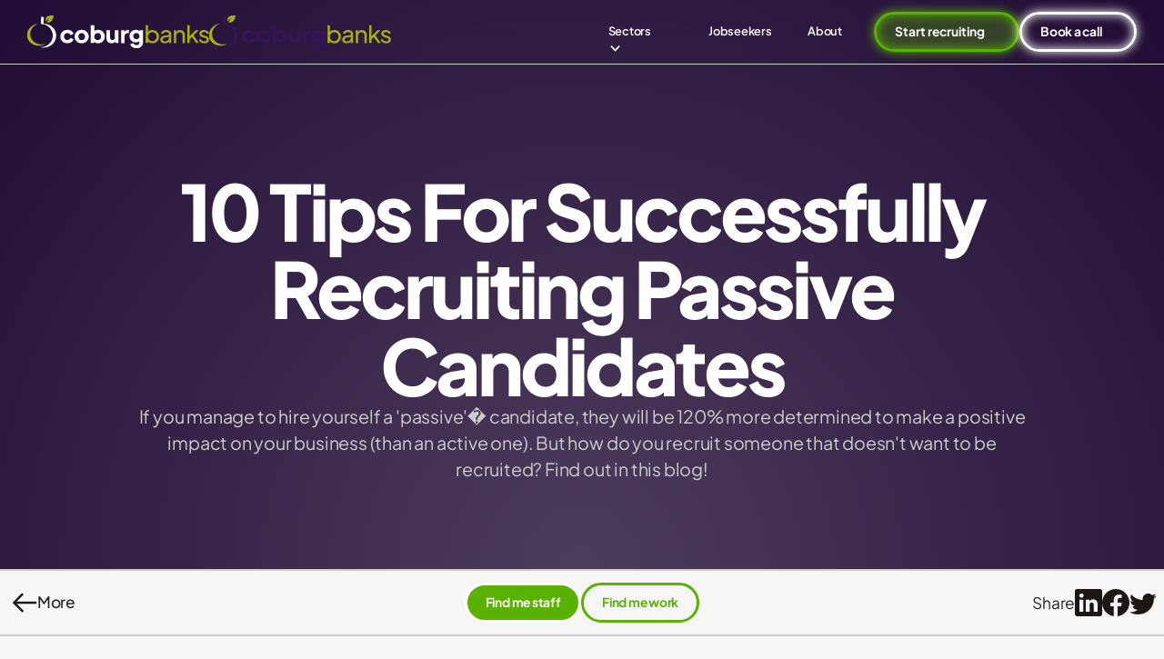

--- FILE ---
content_type: text/html
request_url: https://www.coburgbanks.co.uk/blog/10-tips-successfully-hiring-passive-candidates
body_size: 22098
content:
<!DOCTYPE html><!-- Last Published: Tue Dec 23 2025 21:42:00 GMT+0000 (Coordinated Universal Time) --><html data-wf-domain="www.coburgbanks.co.uk" data-wf-page="64c7a9fb9c772c7c950ec4a5" data-wf-site="645cf1f1ad8cd97335eefcd6" data-wf-intellimize-customer-id="117645391" lang="en" data-wf-collection="64c7a9fb9c772c7c950ec484" data-wf-item-slug="10-tips-successfully-hiring-passive-candidates"><head><meta charset="utf-8"/><title>10 Tips For Successfully Recruiting Passive Candidates | Coburg Banks Recruitment Blog</title><meta content="If you manage to hire yourself a &#x27;passive&#x27;� candidate, they will be 120% more determined to make a positive impact on your business (than an active one). But how do you recruit someone that doesn&#x27;t want to be recruited? Find out in this blog!" name="description"/><meta content="10 Tips For Successfully Recruiting Passive Candidates | Coburg Banks Recruitment Blog" property="og:title"/><meta content="If you manage to hire yourself a &#x27;passive&#x27;� candidate, they will be 120% more determined to make a positive impact on your business (than an active one). But how do you recruit someone that doesn&#x27;t want to be recruited? Find out in this blog!" property="og:description"/><meta content="" property="og:image"/><meta content="10 Tips For Successfully Recruiting Passive Candidates | Coburg Banks Recruitment Blog" property="twitter:title"/><meta content="If you manage to hire yourself a &#x27;passive&#x27;� candidate, they will be 120% more determined to make a positive impact on your business (than an active one). But how do you recruit someone that doesn&#x27;t want to be recruited? Find out in this blog!" property="twitter:description"/><meta content="" property="twitter:image"/><meta property="og:type" content="website"/><meta content="summary_large_image" name="twitter:card"/><meta content="width=device-width, initial-scale=1" name="viewport"/><meta content="Oc_P6zTXm4y0bA2MVqY1K2GCG3O2iaxOToKXOqvQP-g" name="google-site-verification"/><link href="https://cdn.prod.website-files.com/645cf1f1ad8cd97335eefcd6/css/coburgbanks.webflow.shared.b3173d7b5.min.css" rel="stylesheet" type="text/css"/><link href="https://fonts.googleapis.com" rel="preconnect"/><link href="https://fonts.gstatic.com" rel="preconnect" crossorigin="anonymous"/><script src="https://ajax.googleapis.com/ajax/libs/webfont/1.6.26/webfont.js" type="text/javascript"></script><script type="text/javascript">WebFont.load({  google: {    families: ["Droid Serif:400,400italic,700,700italic"]  }});</script><script src="https://use.typekit.net/rqh4tvt.js" type="text/javascript"></script><script type="text/javascript">try{Typekit.load();}catch(e){}</script><script type="text/javascript">!function(o,c){var n=c.documentElement,t=" w-mod-";n.className+=t+"js",("ontouchstart"in o||o.DocumentTouch&&c instanceof DocumentTouch)&&(n.className+=t+"touch")}(window,document);</script><link href="https://cdn.prod.website-files.com/645cf1f1ad8cd97335eefcd6/645cf3983548075617270355_Generic-Green-Coburg-Banks-Apple-32px.png" rel="shortcut icon" type="image/x-icon"/><link href="https://cdn.prod.website-files.com/645cf1f1ad8cd97335eefcd6/645cf39edcb8ae8b421b07d5_Generic-Green-Coburg-Banks-Apple-256px.png" rel="apple-touch-icon"/><style>.anti-flicker, .anti-flicker * {visibility: hidden !important; opacity: 0 !important;}</style><style>[data-wf-hidden-variation], [data-wf-hidden-variation] * {
        display: none !important;
      }</style><link href="rss.xml" rel="alternate" title="RSS Feed" type="application/rss+xml"/><!-- Google Consent -->
<script>
  window.dataLayer = window.dataLayer || [];
  function gtag(){dataLayer.push(arguments);}
  
  dataLayer.push({'event': 'essential-activated'});
  
  if(localStorage.getItem('consentMode') === null) {
    gtag('consent', 'default', {
    'ad_storage': 'denied',
    'ad_user_data': 'denied',
    'ad_personalization': 'denied',
    'analytics_storage': 'denied'
  });
  } else {
    gtag('consent', 'default', JSON.parse(localStorage.getItem('consentMode')));
  }

document.addEventListener('DOMContentLoaded', function() {
const allowBtns = document.querySelectorAll('[fs-cc="allow"]');
const allowBtnFront = allowBtns[0];
const allowBtnBack = allowBtns[1];
const customConsent = document.querySelector('[value="Save preferences"]')
const denyBtn = document.querySelector('[fs-cc="deny"]');

    allowBtnFront.addEventListener('click', function() {
      setConsent({
        necessary: true,
        analytics: true,
        preferences: true,
        marketing: true
      });
    });
  
    allowBtnBack.addEventListener('click', function() {
      setConsent({
        necessary: true,
        analytics: true,
        preferences: true,
        marketing: true
      });
    });

    customConsent.addEventListener('click', function() {
      setConsent({
        necessary: true,
        analytics: document.getElementById('analytics-2').checked,
        preferences: document.getElementById('marketing-2').checked,
        marketing: document.getElementById('marketing-2').checked
      });
    });
    
    denyBtn.addEventListener('click', function() {
      setConsent({
        necessary: true,
        analytics: false,
        preferences: false,
        marketing: false
      });
    });
  
  function setConsent(consent) {
    const consentMode = {
      'functionality_storage': consent.necessary ? 'granted' : 'denied',
      'security_storage': consent.necessary ? 'granted' : 'denied',
      'ad_storage': consent.marketing ? 'granted' : 'denied',
      'analytics_storage': consent.analytics ? 'granted' : 'denied',
      'personalization': consent.preferences ? 'granted' : 'denied',
    };
    gtag('consent', 'update', consentMode);
    localStorage.setItem('consentMode', JSON.stringify(consentMode));
  }
});
</script>
<!-- End Google Consent -->

<!-- Bullhorn Automations -->
<script type="text/javascript">
    window.hfAccountId = "b369a7a4-c0f6-43e4-bb25-cd0f87578126";
    window.hfDomain = "https://api.herefish.com";
    (function() {
        var hf = document.createElement('script'); hf.type = 'text/javascript'; hf.async = true;
        hf.src = window.hfDomain + '/scripts/hf.js';
        var s = document.getElementsByTagName('script')[0]; s.parentNode.insertBefore(hf, s);
    })();
</script>


<!-- [Attributes by Finsweet] Social Share -->
<script defer src="https://cdn.jsdelivr.net/npm/@finsweet/attributes-socialshare@1/socialshare.js"></script>

<!-- Google Tag Manager -->
<script>(function(w,d,s,l,i){w[l]=w[l]||[];w[l].push({'gtm.start':
new Date().getTime(),event:'gtm.js'});var f=d.getElementsByTagName(s)[0],
j=d.createElement(s),dl=l!='dataLayer'?'&l='+l:'';j.async=true;j.src=
'https://www.googletagmanager.com/gtm.js?id='+i+dl;f.parentNode.insertBefore(j,f);
})(window,document,'script','dataLayer','GTM-M3KKC2J');</script>
<!-- End Google Tag Manager -->

<!-- Finsweet Cookie Consent !! MUST LOAD AFTER ALL OTHER SCRIPTS -->
<script async src="https://cdn.jsdelivr.net/npm/@finsweet/cookie-consent@1/fs-cc.js" fs-cc-mode="opt-in" fs-cc-endpoint="https://hooks.zapier.com/hooks/catch/503672/3hm6ndg/" fs-cc-expires="30"></script>

<!-- Meta Pixel Code -->
<script>
!function(f,b,e,v,n,t,s)
{if(f.fbq)return;n=f.fbq=function(){n.callMethod?
n.callMethod.apply(n,arguments):n.queue.push(arguments)};
if(!f._fbq)f._fbq=n;n.push=n;n.loaded=!0;n.version='2.0';
n.queue=[];t=b.createElement(e);t.async=!0;
t.src=v;s=b.getElementsByTagName(e)[0];
s.parentNode.insertBefore(t,s)}(window, document,'script',
'https://connect.facebook.net/en_US/fbevents.js');
fbq('init', '1125543599158201');
fbq('track', 'PageView');
</script>
<noscript><img height="1" width="1" style="display:none"
src="https://www.facebook.com/tr?id=1125543599158201&ev=PageView&noscript=1"
/></noscript>
<!-- End Meta Pixel Code -->

<!-- Google tag (gtag.js) -->
<script async src="https://www.googletagmanager.com/gtag/js?id=AW-990773192"></script>
<script>
  window.dataLayer = window.dataLayer || [];
  function gtag(){dataLayer.push(arguments);}
  gtag('js', new Date());

  gtag('config', 'AW-990773192');
</script>

<script>
  gtag('event', 'page_view', {
    'send_to': 'AW-990773192',
    'user_id': 'replace with value'
  });
</script>

<style>
@media screen and (max-width: 1440px) {
    html {
        font-size: calc(0.812695rem + 0.208116vw);
    }
}
@media screen and (max-width: 2800px) {
    html {
        font-size: calc(0.867647rem + 0.147059vw);
    }
}
html {
    -webkit-text-size-adjust: 100%;
}
</style>

<!-- Typeform Bespoke Settings -->
<style>
@media (min-width: 992px) {
  .tf-v1-popup {
    background: transparent !important;
    position: fixed;
    inset: 0;
  }

  .tf-v1-popup::before {
    content: '';
    position: fixed;
    inset: 0;
    backdrop-filter: blur(5px);
    background-color: rgba(0, 0, 0, 0.75);
    z-index: 1;
    pointer-events: none;
  }

  .tf-v1-popup iframe,
  .tf-v1-popup .tf-v1-spinner {
    position: relative;
    z-index: 2;
  }

  .tf-v1-popup button[class^="tf-v1-close"] {
    position: absolute;
    top: -34px;
    right: 0;
    z-index: 3;
    background: none;
    border: none;
    opacity: 1 !important;
  }

  .tf-v1-popup button[class^="tf-v1-close"] svg {
    fill: #111 !important;
  }
}
</style>
<!-- End Typeform Bespoke Settings -->

<!-- TrustBox script -->
<script type="text/javascript" src="//widget.trustpilot.com/bootstrap/v5/tp.widget.bootstrap.min.js" async></script>
<!-- End TrustBox script -->

<!-- Finsweet Attributes CMS Slider for Hero Section -->
<script async type="module"
src="https://cdn.jsdelivr.net/npm/@finsweet/attributes@2/attributes.js"
fs-list
></script>
<!-- End Finsweet Attributes CMS Slider for Hero Section --><script>
// create self referring canonical redirect by stripping out any parameters
  // Get the current URL
  var currentUrl = window.location.href;

  // Check if the URL contains any query parameters ("?")
  if (currentUrl.includes('?')) {
    // Extract the part of the URL before the "?"
    var canonicalUrl = currentUrl.split('?')[0];
    
    // Add a canonical tag pointing to the URL without query parameters
    var canonicalLink = '<link rel="canonical" href="' + canonicalUrl + '" />';
    document.head.innerHTML += canonicalLink;
  }
</script></head><body><div class="global-styles w-embed"><style>

/* Make text look crisper and more legible in all browsers */
body {
  -webkit-font-smoothing: antialiased;
  -moz-osx-font-smoothing: grayscale;
  font-smoothing: antialiased;
  text-rendering: optimizeLegibility;
}

/* Focus state style for keyboard navigation for the focusable elements */
*[tabindex]:focus-visible,
  input[type="file"]:focus-visible {
   outline: 0.125rem solid #4d65ff;
   outline-offset: 0.125rem;
}

/* Get rid of top margin on first element in any rich text element */
.w-richtext > :not(div):first-child, .w-richtext > div:first-child > :first-child {
  margin-top: 0 !important;
}

/* Get rid of bottom margin on last element in any rich text element */
.w-richtext>:last-child, .w-richtext ol li:last-child, .w-richtext ul li:last-child {
	margin-bottom: 0 !important;
}

/* Prevent all click and hover interaction with an element */
.pointer-events-off {
	pointer-events: none;
}

/* Enables all click and hover interaction with an element */
.pointer-events-on {
  pointer-events: auto;
}

/* Create a class of .div-square which maintains a 1:1 dimension of a div */
.div-square::after {
	content: "";
	display: block;
	padding-bottom: 100%;
}

/* Make sure containers never lose their center alignment */
.container-medium,.container-small, .container-large {
	margin-right: auto !important;
  margin-left: auto !important;
}

/* 
Make the following elements inherit typography styles from the parent and not have hardcoded values. 
Important: You will not be able to style for example "All Links" in Designer with this CSS applied.
Uncomment this CSS to use it in the project. Leave this message for future hand-off.
*/
/*
a,
.w-input,
.w-select,
.w-tab-link,
.w-nav-link,
.w-dropdown-btn,
.w-dropdown-toggle,
.w-dropdown-link {
  color: inherit;
  text-decoration: inherit;
  font-size: inherit;
}
*/

/* Apply "..." after 3 lines of text */
.text-style-3lines {
	display: -webkit-box;
	overflow: hidden;
	-webkit-line-clamp: 3;
	-webkit-box-orient: vertical;
}

/* Apply "..." after 2 lines of text */
.text-style-2lines {
	display: -webkit-box;
	overflow: hidden;
	-webkit-line-clamp: 2;
	-webkit-box-orient: vertical;
}

/* Adds inline flex display */
.display-inlineflex {
  display: inline-flex;
}

/* These classes are never overwritten */
.hide {
  display: none !important;
}

@media screen and (max-width: 991px) {
    .hide, .hide-tablet {
        display: none !important;
    }
}
  @media screen and (max-width: 767px) {
    .hide-mobile-landscape{
      display: none !important;
    }
}
  @media screen and (max-width: 479px) {
    .hide-mobile{
      display: none !important;
    }
}
 
.margin-0 {
  margin: 0rem !important;
}
  
.padding-0 {
  padding: 0rem !important;
}

.spacing-clean {
padding: 0rem !important;
margin: 0rem !important;
}

.margin-top {
  margin-right: 0rem !important;
  margin-bottom: 0rem !important;
  margin-left: 0rem !important;
}

.padding-top {
  padding-right: 0rem !important;
  padding-bottom: 0rem !important;
  padding-left: 0rem !important;
}
  
.margin-right {
  margin-top: 0rem !important;
  margin-bottom: 0rem !important;
  margin-left: 0rem !important;
}

.padding-right {
  padding-top: 0rem !important;
  padding-bottom: 0rem !important;
  padding-left: 0rem !important;
}

.margin-bottom {
  margin-top: 0rem !important;
  margin-right: 0rem !important;
  margin-left: 0rem !important;
}

.padding-bottom {
  padding-top: 0rem !important;
  padding-right: 0rem !important;
  padding-left: 0rem !important;
}

.margin-left {
  margin-top: 0rem !important;
  margin-right: 0rem !important;
  margin-bottom: 0rem !important;
}
  
.padding-left {
  padding-top: 0rem !important;
  padding-right: 0rem !important;
  padding-bottom: 0rem !important;
}
  
.margin-horizontal {
  margin-top: 0rem !important;
  margin-bottom: 0rem !important;
}

.padding-horizontal {
  padding-top: 0rem !important;
  padding-bottom: 0rem !important;
}

.margin-vertical {
  margin-right: 0rem !important;
  margin-left: 0rem !important;
}
  
.padding-vertical {
  padding-right: 0rem !important;
  padding-left: 0rem !important;
}

.w-slide .hero-char_container {
  height: 100%;
}

</style></div><div fs-cc-scroll="disable" fs-cc="preferences" class="fs-cc-prefs3_component"><div fs-cc="close" class="fs-cc-prefs3_close"><div class="fs-cc-preferences3_close-icon w-embed"><svg fill="currentColor" aria-hidden="true" focusable="false" viewBox="0 0 16 16">
	<path d="M9.414 8l4.293-4.293-1.414-1.414L8 6.586 3.707 2.293 2.293 3.707 6.586 8l-4.293 4.293 1.414 1.414L8 9.414l4.293 4.293 1.414-1.414L9.414 8z"></path>
</svg></div></div><div class="fs-cc-prefs3_form-wrapper w-form"><form id="cookie-preferences" name="wf-form-Cookie-Preferences" data-name="Cookie Preferences" method="get" class="fs-cc-prefs3_form" data-wf-page-id="64c7a9fb9c772c7c950ec4a5" data-wf-element-id="83b377a6-2696-a3c1-7933-84e8caca7a89"><div class="fs-cc-prefs3_header"><div fs-cc="open-preferences" role="button" tabindex="0" title="Cookie Preferences" aria-label="Cookie Preferences" class="fs-cc-prefs3_icon w-embed"><svg enable-background="new 0 0 512.026 512.026" viewBox="0 0 512.026 512.026" fill="currentColor" xmlns="http://www.w3.org/2000/svg"><g><path d="m511.525 241.705c-1.21-22.482-6.909-49.971-17.666-77.748-3.766-9.725-16.048-12.699-23.855-5.881-5.564 4.859-15.309 3.478-18.563-2.599-3.886-7.256-12.89-10.023-20.179-6.209-17.818 9.326-40.237.637-46.641-19.032-2.388-7.335-9.952-11.665-17.487-10.006-20.777 4.568-40.134-11.324-40.134-32.217 0-8.143 2.995-15.965 8.433-22.025 8.406-9.367 2.187-24.346-10.388-24.997-7.513-.391-12.884-6.94-9.429-12.76 5.277-8.89.174-20.366-9.994-22.373-15.381-3.036-32.039-5.845-49.622-5.845-140.303 0-256 106.637-256 248 0 140.366 114.711 264 256 264 148.992 0 264.611-127.454 255.525-270.308zm-43.83 93.429c-16.703-5.236-28.695-20.835-28.695-39.121 0-23.222 19.421-42.061 42.99-40.947.148 27.26-4.678 54.421-14.295 80.068zm-386.695-127.121c0 26.156-28.999 41.656-50.664 27.883 1.147-21.147 5.289-41.403 12.025-60.399 20.312-3.49 38.639 12.198 38.639 32.516zm175 274c-115.793 0-214.585-95.744-225.064-213.349 40.47 11.345 80.064-19.283 80.064-60.651 0-32.132-24.186-58.704-55.305-62.513 37.448-69.237 112.24-115.487 200.305-115.487 9.639 0 19.241 1.046 28.557 2.521.179 12.837 6.935 24.244 17.288 31.24-17.505 41.973 14.071 88.048 59.285 87.229 14.429 25.643 44.523 37.606 72.45 29.503 10.287 9.14 24.546 12.389 37.663 9.473 3.752 11.781 6.52 23.482 8.312 35.046-38.944.241-70.555 31.988-70.555 70.988 0 30.389 19.136 56.487 46.252 66.559-38.139 71.029-113.144 119.441-199.252 119.441z"/><path d="m304 305.013c-39.149 0-71 31.851-71 71s31.851 71 71 71 71-31.851 71-71-31.851-71-71-71zm0 112c-22.607 0-41-18.393-41-41s18.393-41 41-41 41 18.393 41 41-18.393 41-41 41z"/><path d="m279 188.013c0-28.121-22.878-51-51-51s-51 22.879-51 51 22.878 51 51 51 51-22.879 51-51zm-51 21c-11.58 0-21-9.421-21-21s9.42-21 21-21 21 9.421 21 21-9.42 21-21 21z"/><path d="m148 273.013c-28.122 0-51 22.879-51 51s22.878 51 51 51 51-22.879 51-51-22.878-51-51-51zm0 72c-11.58 0-21-9.421-21-21s9.42-21 21-21 21 9.421 21 21-9.42 21-21 21z"/></g></svg></div><div class="text-size-medium text-color-white text-weight-xbold">Customise Your Privacy Preferences</div></div><div class="fs-cc-prefs3_content"><div class="fs-cc-prefs3_option"><div class="fs-cc-prefs3_toggle-wrapper"><div class="fs-cc-prefs3_label">Essential cookies</div><div class="text-weight-xbold text-size-small text-style-allcaps letter-spacing-extra text-color-red">Required</div></div></div><div class="fs-cc-prefs3_option"><div class="fs-cc-prefs3_toggle-wrapper"><div class="fs-cc-prefs3_label">Marketing cookies</div><label class="w-checkbox fs-cc-prefs3_checkbox-field"><div class="w-checkbox-input w-checkbox-input--inputType-custom fs-cc-prefs3_checkbox"></div><input type="checkbox" id="marketing-2" name="marketing-2" data-name="Marketing 2" fs-cc-checkbox="marketing" style="opacity:0;position:absolute;z-index:-1"/><span for="marketing-2" class="fs-cc-prefs3_checkbox-label w-form-label">Essential</span></label></div></div><div class="fs-cc-prefs3_option"><div class="fs-cc-prefs3_toggle-wrapper"><div class="fs-cc-prefs3_label">Analytics cookies</div><label class="w-checkbox fs-cc-prefs3_checkbox-field"><div class="w-checkbox-input w-checkbox-input--inputType-custom fs-cc-prefs3_checkbox"></div><input type="checkbox" id="analytics-2" name="analytics-2" data-name="Analytics 2" fs-cc-checkbox="analytics" style="opacity:0;position:absolute;z-index:-1"/><span for="analytics-2" class="fs-cc-prefs3_checkbox-label w-form-label">Essential</span></label></div></div></div><div class="fs-cc-prefs3_buttons-wrapper"><div class="fs-cc-prefs3_buttons-block"><a fs-cc="allow" href="#" class="button-glowing is-small w-button">Allow all cookies</a><a fs-cc="deny" href="#" class="button-glowing is-small is-red w-button">Reject all cookies</a></div><input type="submit" data-wait="Please wait..." id="save-preferences" class="button-glowing is-white is-small w-button" value="Save preferences"/></div></form><div class="w-form-done"></div><div class="w-form-fail"></div><div fs-cc="close" class="fs-cc-prefs3_overlay"></div></div></div><div class="page-wrapper"><div class="main-wrapper"><div data-animation="default" class="navbar w-nav" data-easing2="ease" fs-scrolldisable-element="smart-nav" data-easing="ease" data-collapse="medium" data-w-id="a986e395-34d7-495e-80ed-bb986f6a31c7" role="banner" data-duration="400"><div class="navbar-container"><div class="navbar-logo-container"><a href="/" class="navbar-logo-link w-nav-brand"><img src="https://cdn.prod.website-files.com/645cf1f1ad8cd97335eefcd6/67e52adbc9d1925175a9c82b_CB%20Generic%20Logo.svg" loading="lazy" width="150" alt="Coburg Banks Recruitment" class="navbar-logo"/><img src="https://cdn.prod.website-files.com/645cf1f1ad8cd97335eefcd6/67e52ac5fb32df4338feaaff_CB%20Generic%20Logo.svg" loading="lazy" width="150" alt="Coburg Banks Recruitment" class="navbar-logo-dark"/></a></div><nav role="navigation" class="navbar-menu is-page-height-tablet w-nav-menu"><div class="navbar-button-wrapper"><div data-hover="true" data-delay="200" data-w-id="dceb76e0-46ab-c7c8-6928-3df6619dd7de" class="navbar-menu-dropdown w-dropdown"><div class="navbar-dropdown-toggle w-dropdown-toggle"><div class="dropdown-text-block">Sectors</div><div data-w-id="dceb76e0-46ab-c7c8-6928-3df6619dd7e2" class="dropdown-icon-7 w-embed"><svg width=" 100%" height=" 100%" viewBox="0 0 16 16" fill="none" xmlns="http://www.w3.org/2000/svg">
<path fill-rule="evenodd" clip-rule="evenodd" d="M2.55806 6.29544C2.46043 6.19781 2.46043 6.03952 2.55806 5.94189L3.44195 5.058C3.53958 4.96037 3.69787 4.96037 3.7955 5.058L8.00001 9.26251L12.2045 5.058C12.3021 4.96037 12.4604 4.96037 12.5581 5.058L13.4419 5.94189C13.5396 6.03952 13.5396 6.19781 13.4419 6.29544L8.17678 11.5606C8.07915 11.6582 7.92086 11.6582 7.82323 11.5606L2.55806 6.29544Z" fill="currentColor"/>
</svg></div></div><nav class="navbar-dropdown-list is-purple w-dropdown-list"><div class="navbar11_dropdown-link-list"><a href="/it-recruitment-agencies" data-w-id="dceb76e0-46ab-c7c8-6928-3df6619dd7e5" class="navbar-dropdown it is-neon w-inline-block"><div class="menu-sublink-container-2"><div class="navbar12_text-wrapper margin-right margin-small"><div class="text-weight-semibold-8 text-color-white">IT recruitment</div><p class="text-size-small-5 hide-mobile-landscape margin-bottom margin-zero text-color-white">Senior level through to support and developer roles</p></div><div class="hover-menu-arrow-3 w-embed"><svg aria-hidden="true" fill='currentColor' role="img" viewBox="0 0 20 21" xmlns="http://www.w3.org/2000/svg"><title>Arrow Right</title><polygon points="16.172 9 10.101 2.929 11.515 1.515 20 10 19.293 10.707 11.515 18.485 10.101 17.071 16.172 11 0 11 0 9"/></svg></div></div></a><a href="/sales-recruitment-agencies" data-w-id="dceb76e0-46ab-c7c8-6928-3df6619dd7ed" class="navbar-dropdown sales is-neon w-inline-block"><div class="menu-sublink-container-2"><div class="navbar12_text-wrapper margin-right margin-small"><div class="text-weight-semibold-8">Sales recruitment</div><p class="text-size-small-5 hide-mobile-landscape margin-bottom margin-zero text-color-white">Strategic and tactcial sales roles at all levels</p></div><div class="hover-menu-arrow-3 w-embed"><svg aria-hidden="true" fill='currentColor' role="img" viewBox="0 0 20 21" xmlns="http://www.w3.org/2000/svg"><title>Arrow Right</title><polygon points="16.172 9 10.101 2.929 11.515 1.515 20 10 19.293 10.707 11.515 18.485 10.101 17.071 16.172 11 0 11 0 9"/></svg></div></div></a><a data-w-id="dceb76e0-46ab-c7c8-6928-3df6619dd7f5" href="/engineering-recruitment-agencies" class="navbar-dropdown engineering is-neon w-inline-block"><div class="menu-sublink-container-2"><div class="navbar12_text-wrapper margin-right margin-small"><div class="text-weight-semibold-8 text-color-white">Engineering recruitment</div><p class="text-size-small-5 hide-mobile-landscape margin-bottom margin-zero text-color-white">Senior - junior engineering and manufacturing roles</p></div><div class="hover-menu-arrow-3 w-embed"><svg aria-hidden="true" fill='currentColor' role="img" viewBox="0 0 20 21" xmlns="http://www.w3.org/2000/svg"><title>Arrow Right</title><polygon points="16.172 9 10.101 2.929 11.515 1.515 20 10 19.293 10.707 11.515 18.485 10.101 17.071 16.172 11 0 11 0 9"/></svg></div></div></a><a data-w-id="dceb76e0-46ab-c7c8-6928-3df6619dd7fd" href="/health-social-care-recruitment-agencies" class="navbar-dropdown social-care is-neon w-inline-block"><div class="menu-sublink-container-2"><div class="navbar12_text-wrapper margin-right margin-small"><div class="text-weight-semibold-7 text-color-white">Social care recruitment</div><p class="text-size-small-5 hide-mobile-landscape margin-bottom margin-zero text-color-white">Senior - junior health &amp; social care roles</p></div><div class="hover-menu-arrow-3 w-embed"><svg aria-hidden="true" fill='currentColor' role="img" viewBox="0 0 20 21" xmlns="http://www.w3.org/2000/svg"><title>Arrow Right</title><polygon points="16.172 9 10.101 2.929 11.515 1.515 20 10 19.293 10.707 11.515 18.485 10.101 17.071 16.172 11 0 11 0 9"/></svg></div></div></a></div></nav></div><a href="/jobseeker-tips" class="navbar-link w-nav-link">Jobseekers</a><a href="/about" class="navbar-link w-nav-link">About</a></div><div class="navbar-menu-buttons"><div class="cta-html-code w-embed w-iframe w-script"><button data-tf-popup="guikE88F" data-tf-opacity="100" data-tf-size="100" data-tf-iframe-props="title=Start Recruiting" data-tf-transitive-search-params data-tf-medium="snippet" data-tf-hidden="hubspot_utk=,hubspot_page_name=,hubspot_page_url=" class="button-glowing is-icon is-small w-inline-block"><div>Start recruiting</div><div class="icon-1x1-small w-embed" style="transform: translate3d(0px, 0px, 0px) scale3d(1, 1, 1) rotateX(0deg) rotateY(0deg) rotateZ(0deg) skew(0deg, 0deg); transform-style: preserve-3d;"><svg aria-hidden="true" fill="currentColor" role="img" viewBox="0 0 20 21" xmlns="http://www.w3.org/2000/svg"><title>Arrow Right</title><polygon points="16.172 9 10.101 2.929 11.515 1.515 20 10 19.293 10.707 11.515 18.485 10.101 17.071 16.172 11 0 11 0 9"></polygon></svg></div></button><script src="//embed.typeform.com/next/embed.js"></script></div><a href="/book-a-call" class="button-glowing is-icon is-small is-white navbar-cta w-inline-block"><div>Book a call</div><div class="icon-1x1-small w-embed"><svg aria-hidden="true" fill='currentColor' role="img" viewBox="0 0 20 21" xmlns="http://www.w3.org/2000/svg"><title>Arrow Right</title><polygon points="16.172 9 10.101 2.929 11.515 1.515 20 10 19.293 10.707 11.515 18.485 10.101 17.071 16.172 11 0 11 0 9"/></svg></div></a></div></nav><div class="navbar-menu-button w-nav-button"><div class="hamburger-menu-icon"><div class="menu-icon1_line-top-7"></div><div class="menu-icon1_line-middle"><div class="menu-icon_line-middle-inner"></div></div><div class="menu-icon1_line-bottom-11"></div></div></div></div></div><header class="section_blogpost2"><header class="hero-section purple jobseeker-tips"><div class="container-large extra-width w-container"><div class="padding-top padding-xxhuge"><div class="blogpost2_title-wrapper"><div class="blog-header-text-block"><h1 class="header-title-semibold text-align-center">10 Tips For Successfully Recruiting Passive Candidates</h1><h2 class="blog-subheader-text-style text-color-light-grey text-weight-normal text-size-large">If you manage to hire yourself a &#x27;passive&#x27;� candidate, they will be 120% more determined to make a positive impact on your business (than an active one).

But how do you recruit someone that doesn&#x27;t want to be recruited? 

Find out in this blog!</h2></div></div></div></div></header><section class="link-banner"><div><div class="blog-nav-bar-wrapper"><div class="author-wrapper padding-sides-huge"><div class="side-nav-left"><a href="/blog" class="back-nav w-inline-block"><img src="https://cdn.prod.website-files.com/645cf1f1ad8cd97335eefcd6/645cf1f1ad8cd930bbeefd44_Previous-Arrow.svg" loading="lazy" alt="Go back to blog menu" class="image-19"/><div class="date text-size-regular">More</div></a></div><div class="central-button-container"><a href="/need-to-recruit" target="_blank" class="button-new-style is-small w-button">Find me staff</a><a href="/jobseeker-tips" target="_blank" class="button-new-style is-small reversed transparent w-button">Find me work</a></div><div class="side-nav-right"><div class="text-size-regular">Share</div><div class="social-share-container"><a fs-socialshare-element="LinkedIn" href="#" class="linkedin-social-share-container w-inline-block"><img src="https://cdn.prod.website-files.com/645cf1f1ad8cd97335eefcd6/645cf1f1ad8cd94534eefd6c_LinkedIn%20Icon.svg" loading="lazy" alt="Share this post on LinkedIn" class="image-21"/></a><a fs-socialshare-element="Facebook" href="#" class="facebook-social-sharing-link-container w-inline-block"><img src="https://cdn.prod.website-files.com/645cf1f1ad8cd97335eefcd6/645cf1f1ad8cd92b03eefd68_Facebook%20Icon.svg" loading="lazy" alt="Share this post on Facebook" class="image-21"/></a><a fs-socialshare-element="Twitter" href="#" class="twitter-social-sharing-link-container w-inline-block"><img src="https://cdn.prod.website-files.com/645cf1f1ad8cd97335eefcd6/645cf1f1ad8cd950e1eefd74_Twitter%20Icon.svg" loading="lazy" alt="Share this post on Twitter" class="image-21"/></a></div></div></div></div></div></section><section class="blog-content-container"><div class="container-large"><div><div class="margin-top margin-xlarge"><div class="max-width-large align-center"><div class="blogpost2_content"><div class="text-rich-text w-richtext"><p>As we mentioned in a <a href="https://coburgbanks.co.uk/blog/3-best-times-of-the-year-to-recruit/" target="_blank">previous blog</a> - January is one of the best times of the year to recruit.</p><p>The post-Christmas blues hit people hard and the &#x27;<a href="https://recruitingtimes.org/news/9451/new-year-new-job-january-officially-nations-favourite-time-change-job-roles/" target="_blank">new year</a>, new me&#x27; attitude transfers to all areas of life, including the search for a great career.</p><p>There will be an huge rise in the number of active job seekers who&#x27;ve realised they&#x27;re not happy at work and that they want to start afresh.</p><p>It&#x27;s also a great time of year to recruit because &#x27;passive&#x27; candidates (those who aren&#x27;t actively looking for a job) can be more easily persuaded to consider moving (they too, will be feeling the January blues).</p><h3>Why approach &quot;passive candidates?&quot;</h3><p>A <strong>passive candidate</strong> is someone who is not actively seeking employment - 75% of the population fall into this category (according to a 2015 <a href="https://business.linkedin.com/talent-solutions/blog/2015/04/4-small-businesses-recruiting-trends-in-2015" target="_blank">LinkedIn study</a>).</p><p>Now, you might wonder why on earth you&#x27;d want to approach people who don&#x27;t actually want a new job - surely, it&#x27;s a complete waste of time?</p><p>Not necessarily. There are numerous benefits to hiring passive candidates, including...</p><blockquote> </blockquote><ul role="list"> 	<li><strong>They are more exclusive.</strong><em> By definition, they won’t be interviewing (or even looking) for other positions.</em></li> </ul><blockquote> </blockquote><ul role="list"> 	<li><strong>They will be better/more relevant.</strong> <em>You can target them more rigorously (you choose who to approach).</em></li> </ul><blockquote> </blockquote><ul role="list"> 	<li><strong>After accepting a job, they&#x27;ll be more committed.</strong> <em>They’re clearly not desperate and willing to accept any old job; you’ll know they care and actually want to work for you.</em></li> </ul><blockquote> </blockquote><p>In fact, <a href="https://theundercoverrecruiter.com/infographic-how-to-recruit-passive-candidates-online/?utm_source=ReviveOldPost&amp;utm_medium=social&amp;utm_campaign=ReviveOldPost" target="_blank">Undercover Recruiter</a> found that passive candidates are 120% more likely to want to make an impact at a new business, than active ones.</p><p>Interested in recruiting some passive candidates? Here&#x27;s how to do it...</p><h3>Tip 1: Don&#x27;t be too sales-y.</h3><p>People are understandably cynical about cold calls, social media messages and &#x27;spam&#x27; so your first point of contact should be warm and friendly.</p><p>Always bear in mind that this candidate may not have even considered leaving their current job yet, so spouting out a load of information about the job role you&#x27;re advertising and/or your business won&#x27;t impress them... if anything, they&#x27;ll be confused and put out.</p><p>Instead, build a relationship and <strong>make the conversation about them</strong> (<em>how great are they? Did you like their CV?</em> <em>Are their skills hard to find in the current market?</em>).</p><p>This is a much softer approach than you would use for people you know are looking (and possibly even desperate) for a job.</p><h3>Tip 2: But do be a little bit sales-y.</h3><p>Like I said, most passive candidates will not even know that they want to look for a new job yet, so keep that in mind after an initial rejection.</p><p>Don&#x27;t take (one) no for an answer!</p><p>Offer to send them the details anyway <em>(just in case)</em> and make sure the ad is compelling, interesting and genuinely attractive to that particular recipient.</p><p>You never know; they might just need some time to come round to the idea.</p><p>(For some top tips on writing fantastic job adverts, <a href="https://coburgbanks.co.uk/blog/write-great-job-adverts-and-attract-world-class-staff-a-10-point-checklist/" target="_blank">click here</a>.)</p><h3>Tip 3: And definitely don&#x27;t spam!</h3><p>You don&#x27;t want to overdo it with a passive candidate; it could damage your entire company&#x27;s reputation.</p><p>I would personally recommend following up with a passive candidate (at the most) 3 times.</p><p><em>(You can still add them on LinkedIn and/or keep their details for future vacancies).</em></p><p>If your initial contact was via the telephone, stick to email for follow up. They really won&#x27;t want 4 calls from you!</p><blockquote><strong>Recruiter Pro Tip.</strong>  In general, I would recommend the following contact structure, which could be used via social media or email. </blockquote><ul role="list"> 	<li><strong>Contact 1:</strong> Phone call/ email/ social media... asking whether they are interested in seeking new employment (remembering tips 1 and 2).</li> </ul><blockquote> </blockquote><ul role="list"> 	<li><strong>Follow up 1:</strong> Include the job advert, just in case they change their mind.</li> 	<li><strong>Follow up 2: </strong>A reminder email; just in case they missed it.</li> 	<li><strong>Follow up 3: </strong>Wish them good luck in the future. At this point you could steer them towards other interesting publications you have to offer, like a blog, to keep them engaged in the future.</li> </ul><blockquote> Keep all contact light and friendly and not too sales-y. Focus on why this would be a great opportunity for them (not just anyone).</blockquote><p>Remember, these candidates may not be interested now, but they could be in the future and if you hound them, they&#x27;re guaranteed to remember and think badly of you.</p><h3>Tip 4: Do your research.</h3><p>The main reason that <a href="https://www.skilledup.com/insights/recruit-passive-candidates" target="_blank">61% of companies</a> aren&#x27;t trying to attract passive candidates is because they don&#x27;t have time.</p><p>And I&#x27;m not going to lie, this approach will take you longer - so if you&#x27;re going to do it, do it right!</p><p>Make sure that the <em>only</em> people you take the time to ring, email and/or contact via social media are actually relevant, skilled, knowledgeable and personable.</p><p>Social media should reveal these things for you.</p><p>This information will help you to...</p><h3>Tip 5: Get personal.</h3><p>When you&#x27;ve done your research and found out as much as you can about a passive candidate, it&#x27;s time to personalise your message for them.</p><p>Whether via email, telephone or social media, you must consistently show off how much you know about them and what they do and why your vacancy is relevant to them.</p><p><em>Honestly, there&#x27;s nothing more annoying that a recruiter who contacts you about a job opportunity that isn&#x27;t even remotely relevant. It just looks unprofessional.</em></p><p>This old marketing trick has been proven much more successful that the broad-brush, spam-everyone approach and helps a candidate feel genuinely loved.</p><p>This also means that you should amend the job advert you send through to people - based on what they&#x27;re key motivators are.</p><h3>Tip 6: Don&#x27;t assume money is everything.</h3><p>It can be pretty difficult to work out a candidate&#x27;s motivators by merely viewing their online profiles, previous information you&#x27;ve received (things change) and/or information from a referrer.</p><p>And it&#x27;s highly unlikely that you&#x27;ll know how much that person is earning, which is why it&#x27;s important to focus your pitch and job ad on a variety of benefits rather than just money.</p><blockquote><strong>For example, progression is a very common motivator among ambitious professionals and could be a great way to get in with a candidate.</strong></blockquote><p>If you want to be particularly clever, you could check out <a href="https://www.glassdoor.co.uk/index.htm" target="_blank">Glassdoor</a> for recent employee reviews of the candidate&#x27;s business to find out what pet peeves the rest of the workforce have and whether you can use it to sell your position.</p><p>Whatever you decide, as you get to know the candidate, try and suss out what is important to them and use this to appeal to them.</p><h3>Tip 7: Create a &quot;Talent Pipeline.&quot;</h3><p>A talent pipeline is an engaged network of relevant, skilled and often vetted professionals that you keep in regular touch with and that you can approach with any opportunities that crop up within your business.</p><p>Having your own talent pipeline is great because it can save you time (candidates are there, at the ready) money (if it&#x27;s good enough, you won&#x27;t need a recruitment consultant) and it&#x27;s also great for your brand (see below).</p><p>Even if you don&#x27;t have a vacancy right now, by constantly engaging with your network and giving them something worthwhile (like a helpful blog) they&#x27;ll grow to know and trust you and be more likely to apply or refer others for any vacancies that might crop up.</p><p>Who knows, you might even have some passive candidates in your network who are just waiting for a position to open at your place.</p><p>For more info on how to develop your pipeline, <a href="https://coburgbanks.co.uk/blog/4-reasons-why-you-might-need-a-talent-pipeline-as-a-back-up-plan/" target="_blank">click here.</a></p><h3>Tip 8: Use your current staff.</h3><p>Your staff can also help you to source some great passive candidates; it&#x27;ll make your life a lot easier cold calling people, when you&#x27;re armed with a recognisable name.</p><p>And, it&#x27;s easier to persuade friends and family to look for a new job; especially when you know they&#x27;re not happy and you know exactly why they&#x27;re not happy.</p><p>What do you think would work better? Advice from a friendly face or a cold call from a recruiter?</p><blockquote><strong>Recruiter Pro Tip.</strong>  Asking current (trusted) staff to refer job candidates for a position is a great tactic because... </blockquote><ul role="list"> 	<li>Your staff won&#x27;t recommend anyone unsuitable (hopefully). They won&#x27;t want to risk their own job and certainly won&#x27;t want to be embarrassed.</li> 	<li>You&#x27;ll reach more people.</li> 	<li>You&#x27;ll attract people who fit in better. Human beings tend to hang around with similar, likeminded people.</li> 	<li>It will get your <a href="https://coburgbanks.co.uk/blog/the-15-key-strategies-successful-managers-use-to-engage-employees/" target="_blank">employees engaged</a>! They&#x27;ll feel like they&#x27;re involved in the bigger-picture decisions at the company.</li> </ul><blockquote> If you&#x27;re not currently doing this in your business, you should seriously reconsider.</blockquote><p>For more advice on setting up a staff referral (incentive) scheme, check out <a href="https://www.icims.co.uk/hire-expectations-institute/for-employers/whitepaper-creating-a-successful-employee-referral-program" target="_blank">this article</a> from icims Inc.</p><h3>Tip 9: Your brand is (really) important.</h3><p>67% of job candidates will check out your business&#x27;s social media profile - so what will they learn about you?</p><p><em>Negative things? </em>If a passive candidate reads even just one bad review or comment about you (via your Glassdoor profile, social media or forums) then they could (and probably will be) be put off.</p><p><em>Nothing? </em>Passive<em> </em>candidates are much more likely to be suspicious and choosy about companies they consider for employment - if they can&#x27;t find out anything about you or your brand, why would they take the risk?</p><p><em>Good things? </em>You want your passive candidates to see you as an employer of choice; someone who they actually want to work for and who clearly treat their staff well.</p><p>You should make a real effort to post interesting content regularly on your website and social media to engage your candidates, but also to get your brand out there (the more shares you get, the more people will hear about you!)</p><p>Show off how happy your staff and clients are with photos and stories, give great advice via blogs and fact-sheets and show how well your company is doing with announcements and other PR.</p><blockquote><strong>Recruiter Pro Tip.</strong>  Make sure that the content you publish is… </blockquote><ul role="list"> 	<li>Fairly inoffensive and uncontroversial. Let’s be honest, controversy does sell on the internet…but there’s a difference between engaging people and offending them. There IS such a thing as bad publicity (as these <a href="https://coburgbanks.co.uk/blog/15-epic-social-media-fails/" target="_blank">unlucky lot</a> know well).</li> </ul><blockquote> </blockquote><ul role="list"> 	<li>Interesting to your audience! It’s no good going on and on about something which YOU find interesting but everyone else finds incredibly boring. You can find an interesting twist for any subject matter.</li> </ul><blockquote> </blockquote><ul role="list"> 	<li>Reflective of your true company values and culture – a sure-fire way to attract likeminded individuals.</li> </ul><blockquote> </blockquote><p>The better, friendlier and more helpful your posts and feedback, the more attractive your company will appear.</p><h3>Tip 10: Social media is your best friend.</h3><p>The most helpful tool when you&#x27;re looking to seek out passive candidates is, of course, social media.</p><ul role="list"> 	<li>You can post vacancies directly onto LinkedIn, Facebook, Twitter and Google (or even Pinterest, Instagram and Snapchat).</li> 	<li>You can find out more about your candidates, their experience and their personal views.</li> 	<li>You can engage with your talent pool.</li> 	<li>You can use it to gain those referrals from your staff.</li> </ul><p>And, it doesn&#x27;t have to cost a thing (LinkedIn do offer a paid-for <a href="https://business.linkedin.com/talent-solutions/c/15/5/linkedin-recruiter?&amp;src=go-pa&amp;trk=google-job_mktg-%2Blinkedin%20%2Brecruitment&amp;veh=s8QO0Wj5l_pcrid_74281853547_pkw_%2Blinkedin%20%2Brecruitment_pmt_b_pdv_c_SEM_EM_UK&amp;gclid=CjwKEAjwovytBRCdxtyKqfL5nUISJACaugG1GOMbpRqe94Y3EQkDsUzoXYDZl-7bWDr1diAvtdzaABoCkGjw_wcB" target="_blank">Recruiter platform</a> service but it&#x27;s fairly expensive).</p><p>So - if you are hoping to start approaching passive job candidates this year, you must 100% get yourself (and your staff) active onto social media.</p><p>For more tips on how to use social media to your advantage <a href="https://coburgbanks.co.uk/blog/8-key-benefits-of-social-media-recruiting/" target="_blank">click here</a>.</p><h3>The downsides.</h3><p>We&#x27;ve discussed the plentiful advantages to approaching passive candidates in the current job market - but it&#x27;s also important to take into account the negatives.</p><p>Only you can know if it&#x27;s worth the hassle and effort.</p><blockquote><strong>Recruiter Pro Tip.</strong>  There are a few money and time-related considerations that should be addressed... </blockquote><ul role="list"> 	<li>It takes a lot of time to build up followers, friends and connections via social media and then track down good candidates.</li> </ul><blockquote> </blockquote><ul role="list"> 	<li>Finding passive candidates is all about building relationships; a quick in-your-face sales approach won&#x27;t work.</li> </ul><blockquote> </blockquote><ul role="list"> 	<li>It could be more expensive; you might even need to hire someone to do it for you.</li> </ul><blockquote> </blockquote><ul role="list"> 	<li>It takes more effort to coax a passive candidate to consider applying for a new job. Your approach, ad and process must be on point.</li> </ul><blockquote> </blockquote><ul role="list"> 	<li>Passive candidates are much more likely to drop out (when they change their mind or their current company give them a counter-offer).</li> </ul><blockquote> </blockquote><ul role="list"> 	<li>Passive candidates tend to ask for more from new employers because, why not? They&#x27;ve still got their old job to fall back on.</li> </ul><blockquote> That may seem like a lot of downsides but at Coburg Banks, we think the positives outweigh the negatives and if you take things one step at a time, you&#x27;ll get there eventually.  Or you could just get someone (<a href="https://coburgbanks.co.uk/" target="_blank">like us</a>) to do it for you...</blockquote><p>If you&#x27;d like more hints and tips on how to attract, interview and recruit superhero staff members for your business, <a href="https://coburgbanks.co.uk/landing-recruitment-tips/" target="_blank">click here</a> to subscribe to this blog!</p><p>Good luck!</p></div></div></div></div></div></div></section><div class="blog-cta-container background-color-t4c-dark-green"><div class="container-large"><div class="padding-vertical padding-xhuge"><div class="blog-cta-block"><img src="https://cdn.prod.website-files.com/645cf1f1ad8cd97335eefcd6/67e52adbc9d1925175a9c82b_CB%20Generic%20Logo.svg" loading="lazy" width="150" alt="Coburg Banks Recruitment" class="image-31"/><div class="blog-cta-divider"></div><div class="div-block-78 text-align-center"><div class="text-size-medium">We help great people get brilliant jobs in top companies.</div></div><div class="blog-cta-buttons"><a href="/need-to-recruit" target="_blank" class="button-new-style w-inline-block"><div>Find me staff</div></a><a data-w-id="32cf38f5-6405-f041-6a02-c5a95b038d34" href="/jobseeker-tips" target="_blank" class="button-new-style reversed-white-hollow w-inline-block"><div>Find me work</div></a></div></div></div></div></div><section id="blog-header-6" class="continue-reading-block"><div class="continue-reading-wrapper"><div class="container-large-4"><div class="padding-vertical padding-huge"><div class="blog-subheader-wrapper"><div class="blog-subheader"><h2 class="blog-subheader-heading-text">Continue reading</h2></div><div class="div-block-43"><a href="/blog" class="button is-secondary is-small w-button">All Articles</a></div></div><div class="job-list_category-menu no-scrollbar"><a href="#blog-header-6" class="blog6_menu-link current w-inline-block"><div>View all</div></a><a href="#" class="blog6_menu-link w-inline-block"><div>Category one</div></a><a href="#" class="blog6_menu-link w-inline-block"><div>Category two</div></a><a href="#" class="blog6_menu-link w-inline-block"><div>Category three</div></a><a href="#" class="blog6_menu-link last-link w-inline-block"><div>Category four</div></a><div class="scrollbar-css w-embed"><style>
.no-scrollbar {
    -ms-overflow-style: none;  // IE 10+
    overflow: -moz-scrollbars-none;  // Firefox
}

.no-scrollbar::-webkit-scrollbar {
    display: none; // Safari and Chrome
}
</style></div></div><div class="jobs-menu-jobs-list-wrapper w-dyn-list"><div role="list" class="blog6_list w-dyn-items"><div role="listitem" class="job-item w-dyn-item"><div class="blog-card-wrapper"><div class="blog-card-main-content-wrapper"><a href="/blog/would-you-recruit-a-job-hopper" class="blog6_image-link w-inline-block"><div class="blog6_image-wrapper"><img src="" loading="lazy" alt="Read the blog now" class="blog6_image w-condition-invisible w-dyn-bind-empty"/><img src="https://cdn.prod.website-files.com/645cf1f1ad8cd90625eefcd9/64919fa5af4e56ab851a5e47_Coburg%20Banks%20-%20Multi-Sector%20Recruitment%20Agency%20-%20Attracting%20Staff.webp" loading="lazy" alt="Read the blog now" sizes="100vw" srcset="https://cdn.prod.website-files.com/645cf1f1ad8cd90625eefcd9/64919fa5af4e56ab851a5e47_Coburg%20Banks%20-%20Multi-Sector%20Recruitment%20Agency%20-%20Attracting%20Staff-p-500.webp 500w, https://cdn.prod.website-files.com/645cf1f1ad8cd90625eefcd9/64919fa5af4e56ab851a5e47_Coburg%20Banks%20-%20Multi-Sector%20Recruitment%20Agency%20-%20Attracting%20Staff-p-800.webp 800w, https://cdn.prod.website-files.com/645cf1f1ad8cd90625eefcd9/64919fa5af4e56ab851a5e47_Coburg%20Banks%20-%20Multi-Sector%20Recruitment%20Agency%20-%20Attracting%20Staff-p-1080.webp 1080w, https://cdn.prod.website-files.com/645cf1f1ad8cd90625eefcd9/64919fa5af4e56ab851a5e47_Coburg%20Banks%20-%20Multi-Sector%20Recruitment%20Agency%20-%20Attracting%20Staff.webp 1200w" class="blog6_image"/></div></a><div class="blog-card-info-container"><a href="/blog/would-you-recruit-a-job-hopper" class="blog6_title-link w-inline-block"><h3 class="heading-style-h5-2">Would you recruit a Job Hopper?</h3></a><div class="text-size-small text-weight-medium w-dyn-bind-empty"></div></div></div><div class="blog-cta-block-wrapper continue-reading"><a data-w-id="e5f7b8a1-e83e-ebfe-4176-a9002d425409" href="/blog/would-you-recruit-a-job-hopper" class="button-new-style w-inline-block"><div>Read the article</div></a></div></div></div><div role="listitem" class="job-item w-dyn-item"><div class="blog-card-wrapper"><div class="blog-card-main-content-wrapper"><a href="/blog/why-use-recruitment-agencies" class="blog6_image-link w-inline-block"><div class="blog6_image-wrapper"><img src="" loading="lazy" alt="Read the blog now" class="blog6_image w-condition-invisible w-dyn-bind-empty"/><img src="https://cdn.prod.website-files.com/645cf1f1ad8cd90625eefcd9/64919fa5af4e56ab851a5e47_Coburg%20Banks%20-%20Multi-Sector%20Recruitment%20Agency%20-%20Attracting%20Staff.webp" loading="lazy" alt="Read the blog now" sizes="100vw" srcset="https://cdn.prod.website-files.com/645cf1f1ad8cd90625eefcd9/64919fa5af4e56ab851a5e47_Coburg%20Banks%20-%20Multi-Sector%20Recruitment%20Agency%20-%20Attracting%20Staff-p-500.webp 500w, https://cdn.prod.website-files.com/645cf1f1ad8cd90625eefcd9/64919fa5af4e56ab851a5e47_Coburg%20Banks%20-%20Multi-Sector%20Recruitment%20Agency%20-%20Attracting%20Staff-p-800.webp 800w, https://cdn.prod.website-files.com/645cf1f1ad8cd90625eefcd9/64919fa5af4e56ab851a5e47_Coburg%20Banks%20-%20Multi-Sector%20Recruitment%20Agency%20-%20Attracting%20Staff-p-1080.webp 1080w, https://cdn.prod.website-files.com/645cf1f1ad8cd90625eefcd9/64919fa5af4e56ab851a5e47_Coburg%20Banks%20-%20Multi-Sector%20Recruitment%20Agency%20-%20Attracting%20Staff.webp 1200w" class="blog6_image"/></div></a><div class="blog-card-info-container"><a href="/blog/why-use-recruitment-agencies" class="blog6_title-link w-inline-block"><h3 class="heading-style-h5-2">10 Reasons Why Hiring Managers Are Using Recruitment Agencies Again</h3></a><div class="text-size-small text-weight-medium w-dyn-bind-empty"></div></div></div><div class="blog-cta-block-wrapper continue-reading"><a data-w-id="e5f7b8a1-e83e-ebfe-4176-a9002d425409" href="/blog/why-use-recruitment-agencies" class="button-new-style w-inline-block"><div>Read the article</div></a></div></div></div><div role="listitem" class="job-item w-dyn-item"><div class="blog-card-wrapper"><div class="blog-card-main-content-wrapper"><a href="/blog/8-non-salary-benefits" class="blog6_image-link w-inline-block"><div class="blog6_image-wrapper"><img src="" loading="lazy" alt="Read the blog now" class="blog6_image w-condition-invisible w-dyn-bind-empty"/><img src="https://cdn.prod.website-files.com/645cf1f1ad8cd90625eefcd9/64919fa5af4e56ab851a5e47_Coburg%20Banks%20-%20Multi-Sector%20Recruitment%20Agency%20-%20Attracting%20Staff.webp" loading="lazy" alt="Read the blog now" sizes="100vw" srcset="https://cdn.prod.website-files.com/645cf1f1ad8cd90625eefcd9/64919fa5af4e56ab851a5e47_Coburg%20Banks%20-%20Multi-Sector%20Recruitment%20Agency%20-%20Attracting%20Staff-p-500.webp 500w, https://cdn.prod.website-files.com/645cf1f1ad8cd90625eefcd9/64919fa5af4e56ab851a5e47_Coburg%20Banks%20-%20Multi-Sector%20Recruitment%20Agency%20-%20Attracting%20Staff-p-800.webp 800w, https://cdn.prod.website-files.com/645cf1f1ad8cd90625eefcd9/64919fa5af4e56ab851a5e47_Coburg%20Banks%20-%20Multi-Sector%20Recruitment%20Agency%20-%20Attracting%20Staff-p-1080.webp 1080w, https://cdn.prod.website-files.com/645cf1f1ad8cd90625eefcd9/64919fa5af4e56ab851a5e47_Coburg%20Banks%20-%20Multi-Sector%20Recruitment%20Agency%20-%20Attracting%20Staff.webp 1200w" class="blog6_image"/></div></a><div class="blog-card-info-container"><a href="/blog/8-non-salary-benefits" class="blog6_title-link w-inline-block"><h3 class="heading-style-h5-2">8 Non-Salary Benefits, to Help You Secure the Right Candidate</h3></a><div class="text-size-small text-weight-medium">It&#x27;s not always possible to offer new employees more money. 

But there are plenty of non-salary benefits you could use to boost the package you&#x27;re offering.</div></div></div><div class="blog-cta-block-wrapper continue-reading"><a data-w-id="e5f7b8a1-e83e-ebfe-4176-a9002d425409" href="/blog/8-non-salary-benefits" class="button-new-style w-inline-block"><div>Read the article</div></a></div></div></div></div></div></div></div></div></section></header></div><div fs-cc="banner" class="cookie-consent-wrapper"><div class="fs-cc-banner3_component"><div class="fs-cc-banner3_container"><div class="fs-cc-banner3_block"><div class="cookie-consent-image-wrapper"><img src="https://cdn.prod.website-files.com/645cf1f1ad8cd97335eefcd6/67e52adbc9d1925175a9c82b_CB%20Generic%20Logo.svg" loading="lazy" alt="Coburg Banks Recruitment"/></div><div class="cookie-consent-header"><div class="heading-style-h4 cookies">Life is better with cookies...</div></div><div><div class="text-color-light-grey text-size-regular text-align-left amend">Most people would agree cookies make life better. For us, they help us make our site and marketing better. But if you don&#x27;t like cookies, that&#x27;s cool too. Find out more in our <a href="/cookie-policy">Cookie Policy</a>.</div></div></div><div class="fs-cc-banner3_buttons-wrapper"><div class="cookie-consent-buttons desktop"><a fs-cc="deny" href="#" class="button-glowing cookies deny hide w-inline-block"><div class="fs-cc-banner3_button-text">Deny</div></a><a fs-cc="allow" href="#" class="button-glowing cookies w-inline-block"><img src="https://cdn.prod.website-files.com/645cf1f1ad8cd97335eefcd6/648827cce545bb88ff8b5a2c_allow-icon3.svg" loading="lazy" width="16" height="16" alt="allow icon
" class="fs-cc-banner3_button-icon"/><div class="fs-cc-banner3_button-text">Accept</div></a><a fs-cc="deny" href="#" class="button-glowing cookies deny hide w-inline-block"><div class="fs-cc-banner3_button-text">Deny</div></a><a fs-cc="open-preferences" href="#" class="button-glowing cookies deny w-inline-block"><div>Customise Preferences</div></a></div><div class="cookie-consent-buttons mobile"><a fs-cc="deny" href="#" class="button-glowing cookies deny hide w-inline-block"><div class="fs-cc-banner3_button-text">Deny</div></a><a fs-cc="allow" href="#" class="button-glowing cookies w-inline-block"><img src="https://cdn.prod.website-files.com/645cf1f1ad8cd97335eefcd6/648827cce545bb88ff8b5a2c_allow-icon3.svg" loading="lazy" width="16" height="16" alt="allow icon
" class="fs-cc-banner3_button-icon"/><div class="fs-cc-banner3_button-text">Accept</div></a><a fs-cc="deny" href="#" class="button-glowing cookies deny hide w-inline-block"><div class="fs-cc-banner3_button-text">Deny</div></a><a href="#" class="button-glowing cookies deny w-inline-block"><div fs-cc="open-preferences">Customise Preferences</div></a></div><div class="cookie-consent-buttons mobile hide"><a fs-cc="allow" href="#" class="button-glowing cookies w-inline-block"><img src="https://cdn.prod.website-files.com/645cf1f1ad8cd97335eefcd6/648827cce545bb88ff8b5a2c_allow-icon3.svg" loading="lazy" width="16" height="16" alt="allow icon
" class="fs-cc-banner3_button-icon"/><div class="fs-cc-banner3_button-text">Accept</div></a><a fs-cc="deny" href="#" class="button-glowing cookies deny w-inline-block"><div class="fs-cc-banner3_button-text">Deny</div></a></div><a href="#" class="cookie-preferences hide w-inline-block"><div fs-cc="open-preferences" class="button is-text-white is-small">Customise Your Preferences</div></a></div></div></div></div></div><footer class="cb_main_site_footer background-color-cb-deeper-purple"><div class="padding-global-2"><div class="container-large-2"><div class="padding-vertical padding-xxlarge"><div class="animate"><div class="padding-bottom padding-xxlarge"><div class="div-block-38"><div class="margin-bottom margin-medium"><a href="/" class="footer1_logo-link w-nav-brand"><img src="https://cdn.prod.website-files.com/645cf1f1ad8cd97335eefcd6/67e52adbc9d1925175a9c82b_CB%20Generic%20Logo.svg" loading="lazy" alt="Coburg Banks Recruitment" class="footer-logo"/></a></div><h2 class="cta-subtext-dark footer">Helping top companies recruit incredible people.</h2><div class="footer-contact-block"><div>Tel: 0121 362 2300</div><div>Email: <a href="mailto:hello@coburgbanks.co.uk">hello@coburgbanks.co.uk</a></div></div><div data-w-id="db67d1e2-f21b-93ca-c271-f5981e542777" class="cb-green-divider"></div></div><div class="w-layout-grid footer1_top-wrapper bottom"><div class="w-layout-grid footer1_menu-wrapper"><div class="footer1_link-list"><div class="margin-bottom margin-xsmall"><div class="footer-headers text-size-regular">Our Sectors</div></div><a href="/sales-recruitment-agencies" class="footer1_link">Sales Recruitment Agency</a><a href="/sales-recruitment-agency-blog" class="footer1_link">Sales Recruitment Blog</a><a href="#" class="footer1_link">Sales Recruitment Locations</a><a href="/health-social-care-recruitment-agencies" class="footer1_link">Health &amp; Social Care Recruitment Agency</a><a href="/health-social-care-recruitment-agency-blog" class="footer1_link">Health &amp; Social Care Recruitment Blog</a><a href="/it-recruitment-agencies" class="footer1_link">IT Recruitment Agency</a><a href="/it-recruitment-agency-blog" class="footer1_link">IT Recruitment Blog</a><a href="/it-recruitment-locations" class="footer1_link">IT Recruitment Locations</a><a href="/engineering-recruitment-agencies" class="footer1_link">Engineering Recruitment Agency</a><a href="/engineering-recruitment-agency-blog" class="footer1_link">Engineering Recruitment Blog</a></div><div class="footer1_link-list"><div class="margin-bottom margin-xsmall"><div class="footer-headers text-size-regular">Jobseekers</div></div><a href="/job-opportunities" class="footer1_link">Search Our Jobs</a><a href="/jobseeker-tips" class="footer1_link">Jobseeker Tips &amp; Advice</a></div><div class="footer1_link-list"><div class="margin-bottom margin-xsmall"><div class="footer-headers text-size-regular">Company</div></div><a href="/about" class="footer1_link">About</a><a href="/work-for-us" class="footer1_link">Work For Us</a><a href="/need-to-recruit" class="footer1_link">Need To Recruit</a><a href="/our-commitment-to-our-clients" class="footer1_link">Our Commitment To Our Clients</a></div><div class="footer1_link-list"><div class="margin-bottom margin-xsmall"><div class="footer-headers text-size-regular">Support</div></div><a href="/contact" class="footer1_link">Contact Us</a><a href="/book-a-call" class="footer1_link">Book A Call With Us</a><a href="https://www.talentkoala.com" target="_blank" class="footer1_link">TalentKoala</a></div><div class="footer1_link-list"><div class="margin-bottom margin-xsmall"><div class="footer-headers text-size-regular">Follow</div></div><a href="/blog" class="footer1_link">The Recruitment Blog</a><a href="https://www.facebook.com/CoburgBanksJobs/" class="footer1_social-link w-inline-block"><div class="footer1_social-icon w-embed"><svg width="100%" height="100%" viewBox="0 0 24 24" fill="none" xmlns="http://www.w3.org/2000/svg">
<path d="M16.5 6H13.5C12.9477 6 12.5 6.44772 12.5 7V10H16.5C16.6137 9.99748 16.7216 10.0504 16.7892 10.1419C16.8568 10.2334 16.8758 10.352 16.84 10.46L16.1 12.66C16.0318 12.8619 15.8431 12.9984 15.63 13H12.5V20.5C12.5 20.7761 12.2761 21 12 21H9.5C9.22386 21 9 20.7761 9 20.5V13H7.5C7.22386 13 7 12.7761 7 12.5V10.5C7 10.2239 7.22386 10 7.5 10H9V7C9 4.79086 10.7909 3 13 3H16.5C16.7761 3 17 3.22386 17 3.5V5.5C17 5.77614 16.7761 6 16.5 6Z" fill="CurrentColor"/>
</svg></div><div>Facebook</div></a><a href="#" class="footer1_social-link hide w-inline-block"><div class="footer1_social-icon w-embed"><svg width="100%" height="100%" viewBox="0 0 24 24" fill="none" xmlns="http://www.w3.org/2000/svg">
<path fill-rule="evenodd" clip-rule="evenodd" d="M16 3H8C5.23858 3 3 5.23858 3 8V16C3 18.7614 5.23858 21 8 21H16C18.7614 21 21 18.7614 21 16V8C21 5.23858 18.7614 3 16 3ZM19.25 16C19.2445 17.7926 17.7926 19.2445 16 19.25H8C6.20735 19.2445 4.75549 17.7926 4.75 16V8C4.75549 6.20735 6.20735 4.75549 8 4.75H16C17.7926 4.75549 19.2445 6.20735 19.25 8V16ZM16.75 8.25C17.3023 8.25 17.75 7.80228 17.75 7.25C17.75 6.69772 17.3023 6.25 16.75 6.25C16.1977 6.25 15.75 6.69772 15.75 7.25C15.75 7.80228 16.1977 8.25 16.75 8.25ZM12 7.5C9.51472 7.5 7.5 9.51472 7.5 12C7.5 14.4853 9.51472 16.5 12 16.5C14.4853 16.5 16.5 14.4853 16.5 12C16.5027 10.8057 16.0294 9.65957 15.1849 8.81508C14.3404 7.97059 13.1943 7.49734 12 7.5ZM9.25 12C9.25 13.5188 10.4812 14.75 12 14.75C13.5188 14.75 14.75 13.5188 14.75 12C14.75 10.4812 13.5188 9.25 12 9.25C10.4812 9.25 9.25 10.4812 9.25 12Z" fill="CurrentColor"/>
</svg></div><div>Instagram</div></a><a href="https://twitter.com/CoburgBanks" class="footer1_social-link w-inline-block"><div class="footer1_social-icon w-embed"><svg width="100%" height="100%" viewBox="0 0 24 24" fill="none" xmlns="http://www.w3.org/2000/svg">
<path d="M20.9728 6.7174C20.5084 7.33692 19.947 7.87733 19.3103 8.31776C19.3103 8.47959 19.3103 8.64142 19.3103 8.81225C19.3154 11.7511 18.1415 14.5691 16.0518 16.6345C13.962 18.6999 11.1312 19.8399 8.19405 19.7989C6.49599 19.8046 4.81967 19.4169 3.29642 18.6661C3.21428 18.6302 3.16131 18.549 3.16162 18.4593V18.3604C3.16162 18.2313 3.26623 18.1267 3.39527 18.1267C5.06442 18.0716 6.67402 17.4929 7.99634 16.4724C6.48553 16.4419 5.12619 15.5469 4.5006 14.1707C4.46901 14.0956 4.47884 14.0093 4.52657 13.9432C4.57429 13.8771 4.653 13.8407 4.73425 13.8471C5.19342 13.8932 5.65718 13.8505 6.1002 13.7212C4.43239 13.375 3.17921 11.9904 2.99986 10.2957C2.99349 10.2144 3.02992 10.1357 3.096 10.0879C3.16207 10.0402 3.24824 10.0303 3.32338 10.062C3.77094 10.2595 4.25409 10.3635 4.74324 10.3676C3.28184 9.40846 2.65061 7.58405 3.20655 5.92622C3.26394 5.76513 3.40181 5.64612 3.5695 5.61294C3.73718 5.57975 3.90996 5.63728 4.02432 5.76439C5.99639 7.86325 8.70604 9.11396 11.5819 9.25279C11.5083 8.95885 11.4721 8.65676 11.4741 8.35372C11.501 6.76472 12.4842 5.34921 13.9634 4.76987C15.4425 4.19054 17.1249 4.56203 18.223 5.71044C18.9714 5.56785 19.695 5.31645 20.3707 4.96421C20.4202 4.93331 20.483 4.93331 20.5325 4.96421C20.5634 5.01373 20.5634 5.07652 20.5325 5.12604C20.2052 5.87552 19.6523 6.50412 18.9509 6.92419C19.5651 6.85296 20.1685 6.70807 20.7482 6.49264C20.797 6.45942 20.8611 6.45942 20.9099 6.49264C20.9508 6.51134 20.9814 6.54711 20.9935 6.59042C21.0056 6.63373 20.998 6.68018 20.9728 6.7174Z" fill="CurrentColor"/>
</svg></div><div>Twitter</div></a><a href="https://www.linkedin.com/company/coburgbanks/" class="footer1_social-link w-inline-block"><div class="footer1_social-icon w-embed"><svg width="100%" height="100%" viewBox="0 0 24 24" fill="none" xmlns="http://www.w3.org/2000/svg">
<path fill-rule="evenodd" clip-rule="evenodd" d="M5 3H19C20.1046 3 21 3.89543 21 5V19C21 20.1046 20.1046 21 19 21H5C3.89543 21 3 20.1046 3 19V5C3 3.89543 3.89543 3 5 3ZM8 18C8.27614 18 8.5 17.7761 8.5 17.5V10.5C8.5 10.2239 8.27614 10 8 10H6.5C6.22386 10 6 10.2239 6 10.5V17.5C6 17.7761 6.22386 18 6.5 18H8ZM7.25 9C6.42157 9 5.75 8.32843 5.75 7.5C5.75 6.67157 6.42157 6 7.25 6C8.07843 6 8.75 6.67157 8.75 7.5C8.75 8.32843 8.07843 9 7.25 9ZM17.5 18C17.7761 18 18 17.7761 18 17.5V12.9C18.0325 11.3108 16.8576 9.95452 15.28 9.76C14.177 9.65925 13.1083 10.1744 12.5 11.1V10.5C12.5 10.2239 12.2761 10 12 10H10.5C10.2239 10 10 10.2239 10 10.5V17.5C10 17.7761 10.2239 18 10.5 18H12C12.2761 18 12.5 17.7761 12.5 17.5V13.75C12.5 12.9216 13.1716 12.25 14 12.25C14.8284 12.25 15.5 12.9216 15.5 13.75V17.5C15.5 17.7761 15.7239 18 16 18H17.5Z" fill="CurrentColor"/>
</svg></div><div>LinkedIn</div></a><a href="#" class="footer1_social-link hide w-inline-block"><div class="footer1_social-icon w-embed"><svg width="100%" height="100%" viewBox="0 0 24 24" fill="none" xmlns="http://www.w3.org/2000/svg">
<path fill-rule="evenodd" clip-rule="evenodd" d="M18.5399 4.33992L19.9999 4.48992C21.7284 4.68529 23.0264 6.16064 22.9999 7.89992V16.0999C23.0264 17.8392 21.7284 19.3146 19.9999 19.5099L18.5999 19.6599C14.2315 20.1099 9.82835 20.1099 5.45991 19.6599L3.99991 19.5099C2.27143 19.3146 0.973464 17.8392 0.999909 16.0999V7.89992C0.973464 6.16064 2.27143 4.68529 3.99991 4.48992L5.39991 4.33992C9.76835 3.88995 14.1715 3.88995 18.5399 4.33992ZM11.1099 15.2199L14.9999 12.6199H15.0599C15.2695 12.4833 15.3959 12.2501 15.3959 11.9999C15.3959 11.7497 15.2695 11.5165 15.0599 11.3799L11.1699 8.77992C10.9402 8.62469 10.6437 8.60879 10.3987 8.73859C10.1538 8.86839 10.0004 9.12271 9.99991 9.39992V14.5999C10.0128 14.858 10.1576 15.0913 10.3832 15.2173C10.6088 15.3433 10.8834 15.3443 11.1099 15.2199Z" fill="currentColor"/>
</svg></div><div>Youtube</div></a></div></div></div></div></div><div class="line-divider"></div><div class="animate"><div class="footer1_bottom-wrapper"><div class="footer1_credit-text">© <span id="copyright-year">2020</span> Coburg Banks, a trading name of Coburg Banks IT Ltd. All rights reserved.</div><div class="w-layout-grid footer1_legal-list"><a href="/privacy-policy" class="footer1_legal-link">Privacy Policy</a><a href="/terms-of-service" class="footer1_legal-link">Terms of Service</a><a href="/cookie-policy" class="footer1_legal-link">Cookies Policy</a></div></div><div class="w-embed w-script"><script>
 document.getElementById("copyright-year").innerHTML = new Date().getFullYear();
</script></div></div></div></div></div></footer><script src="https://d3e54v103j8qbb.cloudfront.net/js/jquery-3.5.1.min.dc5e7f18c8.js?site=645cf1f1ad8cd97335eefcd6" type="text/javascript" integrity="sha256-9/aliU8dGd2tb6OSsuzixeV4y/faTqgFtohetphbbj0=" crossorigin="anonymous"></script><script src="https://cdn.prod.website-files.com/645cf1f1ad8cd97335eefcd6/js/webflow.schunk.36b8fb49256177c8.js" type="text/javascript"></script><script src="https://cdn.prod.website-files.com/645cf1f1ad8cd97335eefcd6/js/webflow.42abec65.def363fc8698cacb.js" type="text/javascript"></script><script>
  
    $(document).ready(function () {
        let title = document.title;
        let url = window.location.href;
        $('[data-share-facebook').attr('href', 'https://www.facebook.com/sharer/sharer.php?u=' + url + '%2F&title=' + title + '%3F');
        $('[data-share-facebook').attr('target', '_blank');

        $('[data-share-twitter').attr('href', 'https://twitter.com/share?url=' + url + '%2F&title=' + title + '&summary=');
        $('[data-share-twitter').attr('target', '_blank');

        $('[data-share-linkedin').attr('href', 'https://www.linkedin.com/shareArticle?mini=true&url=' + url + '%2F&title=' + title + '&summary=');
        $('[data-share-linkedin').attr('target', '_blank');
        
        $('[data-share-whatsapp').attr('href', 'https://wa.me/?text=' + url);
        $('[data-share-whatsapp').attr('target', '_blank');
    });
</script>

<style>
   strong {
  font-weight: 800;
}
</style><script>
    $(document).ready(function () {
        let title = document.title;
        let url = window.location.href;
        $('[data-share-facebook').attr('href', 'https://www.facebook.com/sharer/sharer.php?u=' + url + '%2F&title=' + title + '%3F');
        $('[data-share-facebook').attr('target', '_blank');

        $('[data-share-twitter').attr('href', 'https://twitter.com/share?url=' + url + '%2F&title=' + title + '&summary=');
        $('[data-share-twitter').attr('target', '_blank');

        $('[data-share-linkedin').attr('href', 'https://www.linkedin.com/shareArticle?mini=true&url=' + url + '%2F&title=' + title + '&summary=');
        $('[data-share-linkedin').attr('target', '_blank');
        
        $('[data-share-whatsapp').attr('href', 'https://wa.me/?text=' + url);
        $('[data-share-whatsapp').attr('target', '_blank');
    });
</script></body></html>

--- FILE ---
content_type: text/css
request_url: https://cdn.prod.website-files.com/645cf1f1ad8cd97335eefcd6/css/coburgbanks.webflow.shared.b3173d7b5.min.css
body_size: 71805
content:
html{-webkit-text-size-adjust:100%;-ms-text-size-adjust:100%;font-family:sans-serif}body{margin:0}article,aside,details,figcaption,figure,footer,header,hgroup,main,menu,nav,section,summary{display:block}audio,canvas,progress,video{vertical-align:baseline;display:inline-block}audio:not([controls]){height:0;display:none}[hidden],template{display:none}a{background-color:#0000}a:active,a:hover{outline:0}abbr[title]{border-bottom:1px dotted}b,strong{font-weight:700}dfn{font-style:italic}h1{margin:.67em 0;font-size:2em}mark{color:#000;background:#ff0}small{font-size:80%}sub,sup{vertical-align:baseline;font-size:75%;line-height:0;position:relative}sup{top:-.5em}sub{bottom:-.25em}img{border:0}svg:not(:root){overflow:hidden}hr{box-sizing:content-box;height:0}pre{overflow:auto}code,kbd,pre,samp{font-family:monospace;font-size:1em}button,input,optgroup,select,textarea{color:inherit;font:inherit;margin:0}button{overflow:visible}button,select{text-transform:none}button,html input[type=button],input[type=reset]{-webkit-appearance:button;cursor:pointer}button[disabled],html input[disabled]{cursor:default}button::-moz-focus-inner,input::-moz-focus-inner{border:0;padding:0}input{line-height:normal}input[type=checkbox],input[type=radio]{box-sizing:border-box;padding:0}input[type=number]::-webkit-inner-spin-button,input[type=number]::-webkit-outer-spin-button{height:auto}input[type=search]{-webkit-appearance:none}input[type=search]::-webkit-search-cancel-button,input[type=search]::-webkit-search-decoration{-webkit-appearance:none}legend{border:0;padding:0}textarea{overflow:auto}optgroup{font-weight:700}table{border-collapse:collapse;border-spacing:0}td,th{padding:0}@font-face{font-family:webflow-icons;src:url([data-uri])format("truetype");font-weight:400;font-style:normal}[class^=w-icon-],[class*=\ w-icon-]{speak:none;font-variant:normal;text-transform:none;-webkit-font-smoothing:antialiased;-moz-osx-font-smoothing:grayscale;font-style:normal;font-weight:400;line-height:1;font-family:webflow-icons!important}.w-icon-slider-right:before{content:""}.w-icon-slider-left:before{content:""}.w-icon-nav-menu:before{content:""}.w-icon-arrow-down:before,.w-icon-dropdown-toggle:before{content:""}.w-icon-file-upload-remove:before{content:""}.w-icon-file-upload-icon:before{content:""}*{box-sizing:border-box}html{height:100%}body{color:#333;background-color:#fff;min-height:100%;margin:0;font-family:Arial,sans-serif;font-size:14px;line-height:20px}img{vertical-align:middle;max-width:100%;display:inline-block}html.w-mod-touch *{background-attachment:scroll!important}.w-block{display:block}.w-inline-block{max-width:100%;display:inline-block}.w-clearfix:before,.w-clearfix:after{content:" ";grid-area:1/1/2/2;display:table}.w-clearfix:after{clear:both}.w-hidden{display:none}.w-button{color:#fff;line-height:inherit;cursor:pointer;background-color:#3898ec;border:0;border-radius:0;padding:9px 15px;text-decoration:none;display:inline-block}input.w-button{-webkit-appearance:button}html[data-w-dynpage] [data-w-cloak]{color:#0000!important}.w-code-block{margin:unset}pre.w-code-block code{all:inherit}.w-optimization{display:contents}.w-webflow-badge,.w-webflow-badge>img{box-sizing:unset;width:unset;height:unset;max-height:unset;max-width:unset;min-height:unset;min-width:unset;margin:unset;padding:unset;float:unset;clear:unset;border:unset;border-radius:unset;background:unset;background-image:unset;background-position:unset;background-size:unset;background-repeat:unset;background-origin:unset;background-clip:unset;background-attachment:unset;background-color:unset;box-shadow:unset;transform:unset;direction:unset;font-family:unset;font-weight:unset;color:unset;font-size:unset;line-height:unset;font-style:unset;font-variant:unset;text-align:unset;letter-spacing:unset;-webkit-text-decoration:unset;text-decoration:unset;text-indent:unset;text-transform:unset;list-style-type:unset;text-shadow:unset;vertical-align:unset;cursor:unset;white-space:unset;word-break:unset;word-spacing:unset;word-wrap:unset;transition:unset}.w-webflow-badge{white-space:nowrap;cursor:pointer;box-shadow:0 0 0 1px #0000001a,0 1px 3px #0000001a;visibility:visible!important;opacity:1!important;z-index:2147483647!important;color:#aaadb0!important;overflow:unset!important;background-color:#fff!important;border-radius:3px!important;width:auto!important;height:auto!important;margin:0!important;padding:6px!important;font-size:12px!important;line-height:14px!important;text-decoration:none!important;display:inline-block!important;position:fixed!important;inset:auto 12px 12px auto!important;transform:none!important}.w-webflow-badge>img{position:unset;visibility:unset!important;opacity:1!important;vertical-align:middle!important;display:inline-block!important}h1,h2,h3,h4,h5,h6{margin-bottom:10px;font-weight:700}h1{margin-top:20px;font-size:38px;line-height:44px}h2{margin-top:20px;font-size:32px;line-height:36px}h3{margin-top:20px;font-size:24px;line-height:30px}h4{margin-top:10px;font-size:18px;line-height:24px}h5{margin-top:10px;font-size:14px;line-height:20px}h6{margin-top:10px;font-size:12px;line-height:18px}p{margin-top:0;margin-bottom:10px}blockquote{border-left:5px solid #e2e2e2;margin:0 0 10px;padding:10px 20px;font-size:18px;line-height:22px}figure{margin:0 0 10px}ul,ol{margin-top:0;margin-bottom:10px;padding-left:40px}.w-list-unstyled{padding-left:0;list-style:none}.w-embed:before,.w-embed:after{content:" ";grid-area:1/1/2/2;display:table}.w-embed:after{clear:both}.w-video{width:100%;padding:0;position:relative}.w-video iframe,.w-video object,.w-video embed{border:none;width:100%;height:100%;position:absolute;top:0;left:0}fieldset{border:0;margin:0;padding:0}button,[type=button],[type=reset]{cursor:pointer;-webkit-appearance:button;border:0}.w-form{margin:0 0 15px}.w-form-done{text-align:center;background-color:#ddd;padding:20px;display:none}.w-form-fail{background-color:#ffdede;margin-top:10px;padding:10px;display:none}label{margin-bottom:5px;font-weight:700;display:block}.w-input,.w-select{color:#333;vertical-align:middle;background-color:#fff;border:1px solid #ccc;width:100%;height:38px;margin-bottom:10px;padding:8px 12px;font-size:14px;line-height:1.42857;display:block}.w-input::placeholder,.w-select::placeholder{color:#999}.w-input:focus,.w-select:focus{border-color:#3898ec;outline:0}.w-input[disabled],.w-select[disabled],.w-input[readonly],.w-select[readonly],fieldset[disabled] .w-input,fieldset[disabled] .w-select{cursor:not-allowed}.w-input[disabled]:not(.w-input-disabled),.w-select[disabled]:not(.w-input-disabled),.w-input[readonly],.w-select[readonly],fieldset[disabled]:not(.w-input-disabled) .w-input,fieldset[disabled]:not(.w-input-disabled) .w-select{background-color:#eee}textarea.w-input,textarea.w-select{height:auto}.w-select{background-color:#f3f3f3}.w-select[multiple]{height:auto}.w-form-label{cursor:pointer;margin-bottom:0;font-weight:400;display:inline-block}.w-radio{margin-bottom:5px;padding-left:20px;display:block}.w-radio:before,.w-radio:after{content:" ";grid-area:1/1/2/2;display:table}.w-radio:after{clear:both}.w-radio-input{float:left;margin:3px 0 0 -20px;line-height:normal}.w-file-upload{margin-bottom:10px;display:block}.w-file-upload-input{opacity:0;z-index:-100;width:.1px;height:.1px;position:absolute;overflow:hidden}.w-file-upload-default,.w-file-upload-uploading,.w-file-upload-success{color:#333;display:inline-block}.w-file-upload-error{margin-top:10px;display:block}.w-file-upload-default.w-hidden,.w-file-upload-uploading.w-hidden,.w-file-upload-error.w-hidden,.w-file-upload-success.w-hidden{display:none}.w-file-upload-uploading-btn{cursor:pointer;background-color:#fafafa;border:1px solid #ccc;margin:0;padding:8px 12px;font-size:14px;font-weight:400;display:flex}.w-file-upload-file{background-color:#fafafa;border:1px solid #ccc;flex-grow:1;justify-content:space-between;margin:0;padding:8px 9px 8px 11px;display:flex}.w-file-upload-file-name{font-size:14px;font-weight:400;display:block}.w-file-remove-link{cursor:pointer;width:auto;height:auto;margin-top:3px;margin-left:10px;padding:3px;display:block}.w-icon-file-upload-remove{margin:auto;font-size:10px}.w-file-upload-error-msg{color:#ea384c;padding:2px 0;display:inline-block}.w-file-upload-info{padding:0 12px;line-height:38px;display:inline-block}.w-file-upload-label{cursor:pointer;background-color:#fafafa;border:1px solid #ccc;margin:0;padding:8px 12px;font-size:14px;font-weight:400;display:inline-block}.w-icon-file-upload-icon,.w-icon-file-upload-uploading{width:20px;margin-right:8px;display:inline-block}.w-icon-file-upload-uploading{height:20px}.w-container{max-width:940px;margin-left:auto;margin-right:auto}.w-container:before,.w-container:after{content:" ";grid-area:1/1/2/2;display:table}.w-container:after{clear:both}.w-container .w-row{margin-left:-10px;margin-right:-10px}.w-row:before,.w-row:after{content:" ";grid-area:1/1/2/2;display:table}.w-row:after{clear:both}.w-row .w-row{margin-left:0;margin-right:0}.w-col{float:left;width:100%;min-height:1px;padding-left:10px;padding-right:10px;position:relative}.w-col .w-col{padding-left:0;padding-right:0}.w-col-1{width:8.33333%}.w-col-2{width:16.6667%}.w-col-3{width:25%}.w-col-4{width:33.3333%}.w-col-5{width:41.6667%}.w-col-6{width:50%}.w-col-7{width:58.3333%}.w-col-8{width:66.6667%}.w-col-9{width:75%}.w-col-10{width:83.3333%}.w-col-11{width:91.6667%}.w-col-12{width:100%}.w-hidden-main{display:none!important}@media screen and (max-width:991px){.w-container{max-width:728px}.w-hidden-main{display:inherit!important}.w-hidden-medium{display:none!important}.w-col-medium-1{width:8.33333%}.w-col-medium-2{width:16.6667%}.w-col-medium-3{width:25%}.w-col-medium-4{width:33.3333%}.w-col-medium-5{width:41.6667%}.w-col-medium-6{width:50%}.w-col-medium-7{width:58.3333%}.w-col-medium-8{width:66.6667%}.w-col-medium-9{width:75%}.w-col-medium-10{width:83.3333%}.w-col-medium-11{width:91.6667%}.w-col-medium-12{width:100%}.w-col-stack{width:100%;left:auto;right:auto}}@media screen and (max-width:767px){.w-hidden-main,.w-hidden-medium{display:inherit!important}.w-hidden-small{display:none!important}.w-row,.w-container .w-row{margin-left:0;margin-right:0}.w-col{width:100%;left:auto;right:auto}.w-col-small-1{width:8.33333%}.w-col-small-2{width:16.6667%}.w-col-small-3{width:25%}.w-col-small-4{width:33.3333%}.w-col-small-5{width:41.6667%}.w-col-small-6{width:50%}.w-col-small-7{width:58.3333%}.w-col-small-8{width:66.6667%}.w-col-small-9{width:75%}.w-col-small-10{width:83.3333%}.w-col-small-11{width:91.6667%}.w-col-small-12{width:100%}}@media screen and (max-width:479px){.w-container{max-width:none}.w-hidden-main,.w-hidden-medium,.w-hidden-small{display:inherit!important}.w-hidden-tiny{display:none!important}.w-col{width:100%}.w-col-tiny-1{width:8.33333%}.w-col-tiny-2{width:16.6667%}.w-col-tiny-3{width:25%}.w-col-tiny-4{width:33.3333%}.w-col-tiny-5{width:41.6667%}.w-col-tiny-6{width:50%}.w-col-tiny-7{width:58.3333%}.w-col-tiny-8{width:66.6667%}.w-col-tiny-9{width:75%}.w-col-tiny-10{width:83.3333%}.w-col-tiny-11{width:91.6667%}.w-col-tiny-12{width:100%}}.w-widget{position:relative}.w-widget-map{width:100%;height:400px}.w-widget-map label{width:auto;display:inline}.w-widget-map img{max-width:inherit}.w-widget-map .gm-style-iw{text-align:center}.w-widget-map .gm-style-iw>button{display:none!important}.w-widget-twitter{overflow:hidden}.w-widget-twitter-count-shim{vertical-align:top;text-align:center;background:#fff;border:1px solid #758696;border-radius:3px;width:28px;height:20px;display:inline-block;position:relative}.w-widget-twitter-count-shim *{pointer-events:none;-webkit-user-select:none;user-select:none}.w-widget-twitter-count-shim .w-widget-twitter-count-inner{text-align:center;color:#999;font-family:serif;font-size:15px;line-height:12px;position:relative}.w-widget-twitter-count-shim .w-widget-twitter-count-clear{display:block;position:relative}.w-widget-twitter-count-shim.w--large{width:36px;height:28px}.w-widget-twitter-count-shim.w--large .w-widget-twitter-count-inner{font-size:18px;line-height:18px}.w-widget-twitter-count-shim:not(.w--vertical){margin-left:5px;margin-right:8px}.w-widget-twitter-count-shim:not(.w--vertical).w--large{margin-left:6px}.w-widget-twitter-count-shim:not(.w--vertical):before,.w-widget-twitter-count-shim:not(.w--vertical):after{content:" ";pointer-events:none;border:solid #0000;width:0;height:0;position:absolute;top:50%;left:0}.w-widget-twitter-count-shim:not(.w--vertical):before{border-width:4px;border-color:#75869600 #5d6c7b #75869600 #75869600;margin-top:-4px;margin-left:-9px}.w-widget-twitter-count-shim:not(.w--vertical).w--large:before{border-width:5px;margin-top:-5px;margin-left:-10px}.w-widget-twitter-count-shim:not(.w--vertical):after{border-width:4px;border-color:#fff0 #fff #fff0 #fff0;margin-top:-4px;margin-left:-8px}.w-widget-twitter-count-shim:not(.w--vertical).w--large:after{border-width:5px;margin-top:-5px;margin-left:-9px}.w-widget-twitter-count-shim.w--vertical{width:61px;height:33px;margin-bottom:8px}.w-widget-twitter-count-shim.w--vertical:before,.w-widget-twitter-count-shim.w--vertical:after{content:" ";pointer-events:none;border:solid #0000;width:0;height:0;position:absolute;top:100%;left:50%}.w-widget-twitter-count-shim.w--vertical:before{border-width:5px;border-color:#5d6c7b #75869600 #75869600;margin-left:-5px}.w-widget-twitter-count-shim.w--vertical:after{border-width:4px;border-color:#fff #fff0 #fff0;margin-left:-4px}.w-widget-twitter-count-shim.w--vertical .w-widget-twitter-count-inner{font-size:18px;line-height:22px}.w-widget-twitter-count-shim.w--vertical.w--large{width:76px}.w-background-video{color:#fff;height:500px;position:relative;overflow:hidden}.w-background-video>video{object-fit:cover;z-index:-100;background-position:50%;background-size:cover;width:100%;height:100%;margin:auto;position:absolute;inset:-100%}.w-background-video>video::-webkit-media-controls-start-playback-button{-webkit-appearance:none;display:none!important}.w-background-video--control{background-color:#0000;padding:0;position:absolute;bottom:1em;right:1em}.w-background-video--control>[hidden]{display:none!important}.w-slider{text-align:center;clear:both;-webkit-tap-highlight-color:#0000;tap-highlight-color:#0000;background:#ddd;height:300px;position:relative}.w-slider-mask{z-index:1;white-space:nowrap;height:100%;display:block;position:relative;left:0;right:0;overflow:hidden}.w-slide{vertical-align:top;white-space:normal;text-align:left;width:100%;height:100%;display:inline-block;position:relative}.w-slider-nav{z-index:2;text-align:center;-webkit-tap-highlight-color:#0000;tap-highlight-color:#0000;height:40px;margin:auto;padding-top:10px;position:absolute;inset:auto 0 0}.w-slider-nav.w-round>div{border-radius:100%}.w-slider-nav.w-num>div{font-size:inherit;line-height:inherit;width:auto;height:auto;padding:.2em .5em}.w-slider-nav.w-shadow>div{box-shadow:0 0 3px #3336}.w-slider-nav-invert{color:#fff}.w-slider-nav-invert>div{background-color:#2226}.w-slider-nav-invert>div.w-active{background-color:#222}.w-slider-dot{cursor:pointer;background-color:#fff6;width:1em;height:1em;margin:0 3px .5em;transition:background-color .1s,color .1s;display:inline-block;position:relative}.w-slider-dot.w-active{background-color:#fff}.w-slider-dot:focus{outline:none;box-shadow:0 0 0 2px #fff}.w-slider-dot:focus.w-active{box-shadow:none}.w-slider-arrow-left,.w-slider-arrow-right{cursor:pointer;color:#fff;-webkit-tap-highlight-color:#0000;tap-highlight-color:#0000;-webkit-user-select:none;user-select:none;width:80px;margin:auto;font-size:40px;position:absolute;inset:0;overflow:hidden}.w-slider-arrow-left [class^=w-icon-],.w-slider-arrow-right [class^=w-icon-],.w-slider-arrow-left [class*=\ w-icon-],.w-slider-arrow-right [class*=\ w-icon-]{position:absolute}.w-slider-arrow-left:focus,.w-slider-arrow-right:focus{outline:0}.w-slider-arrow-left{z-index:3;right:auto}.w-slider-arrow-right{z-index:4;left:auto}.w-icon-slider-left,.w-icon-slider-right{width:1em;height:1em;margin:auto;inset:0}.w-slider-aria-label{clip:rect(0 0 0 0);border:0;width:1px;height:1px;margin:-1px;padding:0;position:absolute;overflow:hidden}.w-slider-force-show{display:block!important}.w-dropdown{text-align:left;z-index:900;margin-left:auto;margin-right:auto;display:inline-block;position:relative}.w-dropdown-btn,.w-dropdown-toggle,.w-dropdown-link{vertical-align:top;color:#222;text-align:left;white-space:nowrap;margin-left:auto;margin-right:auto;padding:20px;text-decoration:none;position:relative}.w-dropdown-toggle{-webkit-user-select:none;user-select:none;cursor:pointer;padding-right:40px;display:inline-block}.w-dropdown-toggle:focus{outline:0}.w-icon-dropdown-toggle{width:1em;height:1em;margin:auto 20px auto auto;position:absolute;top:0;bottom:0;right:0}.w-dropdown-list{background:#ddd;min-width:100%;display:none;position:absolute}.w-dropdown-list.w--open{display:block}.w-dropdown-link{color:#222;padding:10px 20px;display:block}.w-dropdown-link.w--current{color:#0082f3}.w-dropdown-link:focus{outline:0}@media screen and (max-width:767px){.w-nav-brand{padding-left:10px}}.w-lightbox-backdrop{cursor:auto;letter-spacing:normal;text-indent:0;text-shadow:none;text-transform:none;visibility:visible;white-space:normal;word-break:normal;word-spacing:normal;word-wrap:normal;color:#fff;text-align:center;z-index:2000;opacity:0;-webkit-user-select:none;-moz-user-select:none;-webkit-tap-highlight-color:transparent;background:#000000e6;outline:0;font-family:Helvetica Neue,Helvetica,Ubuntu,Segoe UI,Verdana,sans-serif;font-size:17px;font-style:normal;font-weight:300;line-height:1.2;list-style:disc;position:fixed;inset:0;-webkit-transform:translate(0)}.w-lightbox-backdrop,.w-lightbox-container{-webkit-overflow-scrolling:touch;height:100%;overflow:auto}.w-lightbox-content{height:100vh;position:relative;overflow:hidden}.w-lightbox-view{opacity:0;width:100vw;height:100vh;position:absolute}.w-lightbox-view:before{content:"";height:100vh}.w-lightbox-group,.w-lightbox-group .w-lightbox-view,.w-lightbox-group .w-lightbox-view:before{height:86vh}.w-lightbox-frame,.w-lightbox-view:before{vertical-align:middle;display:inline-block}.w-lightbox-figure{margin:0;position:relative}.w-lightbox-group .w-lightbox-figure{cursor:pointer}.w-lightbox-img{width:auto;max-width:none;height:auto}.w-lightbox-image{float:none;max-width:100vw;max-height:100vh;display:block}.w-lightbox-group .w-lightbox-image{max-height:86vh}.w-lightbox-caption{text-align:left;text-overflow:ellipsis;white-space:nowrap;background:#0006;padding:.5em 1em;position:absolute;bottom:0;left:0;right:0;overflow:hidden}.w-lightbox-embed{width:100%;height:100%;position:absolute;inset:0}.w-lightbox-control{cursor:pointer;background-position:50%;background-repeat:no-repeat;background-size:24px;width:4em;transition:all .3s;position:absolute;top:0}.w-lightbox-left{background-image:url([data-uri]);display:none;bottom:0;left:0}.w-lightbox-right{background-image:url([data-uri]);display:none;bottom:0;right:0}.w-lightbox-close{background-image:url([data-uri]);background-size:18px;height:2.6em;right:0}.w-lightbox-strip{white-space:nowrap;padding:0 1vh;line-height:0;position:absolute;bottom:0;left:0;right:0;overflow:auto hidden}.w-lightbox-item{box-sizing:content-box;cursor:pointer;width:10vh;padding:2vh 1vh;display:inline-block;-webkit-transform:translate(0,0)}.w-lightbox-active{opacity:.3}.w-lightbox-thumbnail{background:#222;height:10vh;position:relative;overflow:hidden}.w-lightbox-thumbnail-image{position:absolute;top:0;left:0}.w-lightbox-thumbnail .w-lightbox-tall{width:100%;top:50%;transform:translateY(-50%)}.w-lightbox-thumbnail .w-lightbox-wide{height:100%;left:50%;transform:translate(-50%)}.w-lightbox-spinner{box-sizing:border-box;border:5px solid #0006;border-radius:50%;width:40px;height:40px;margin-top:-20px;margin-left:-20px;animation:.8s linear infinite spin;position:absolute;top:50%;left:50%}.w-lightbox-spinner:after{content:"";border:3px solid #0000;border-bottom-color:#fff;border-radius:50%;position:absolute;inset:-4px}.w-lightbox-hide{display:none}.w-lightbox-noscroll{overflow:hidden}@media (min-width:768px){.w-lightbox-content{height:96vh;margin-top:2vh}.w-lightbox-view,.w-lightbox-view:before{height:96vh}.w-lightbox-group,.w-lightbox-group .w-lightbox-view,.w-lightbox-group .w-lightbox-view:before{height:84vh}.w-lightbox-image{max-width:96vw;max-height:96vh}.w-lightbox-group .w-lightbox-image{max-width:82.3vw;max-height:84vh}.w-lightbox-left,.w-lightbox-right{opacity:.5;display:block}.w-lightbox-close{opacity:.8}.w-lightbox-control:hover{opacity:1}}.w-lightbox-inactive,.w-lightbox-inactive:hover{opacity:0}.w-richtext:before,.w-richtext:after{content:" ";grid-area:1/1/2/2;display:table}.w-richtext:after{clear:both}.w-richtext[contenteditable=true]:before,.w-richtext[contenteditable=true]:after{white-space:initial}.w-richtext ol,.w-richtext ul{overflow:hidden}.w-richtext .w-richtext-figure-selected.w-richtext-figure-type-video div:after,.w-richtext .w-richtext-figure-selected[data-rt-type=video] div:after,.w-richtext .w-richtext-figure-selected.w-richtext-figure-type-image div,.w-richtext .w-richtext-figure-selected[data-rt-type=image] div{outline:2px solid #2895f7}.w-richtext figure.w-richtext-figure-type-video>div:after,.w-richtext figure[data-rt-type=video]>div:after{content:"";display:none;position:absolute;inset:0}.w-richtext figure{max-width:60%;position:relative}.w-richtext figure>div:before{cursor:default!important}.w-richtext figure img{width:100%}.w-richtext figure figcaption.w-richtext-figcaption-placeholder{opacity:.6}.w-richtext figure div{color:#0000;font-size:0}.w-richtext figure.w-richtext-figure-type-image,.w-richtext figure[data-rt-type=image]{display:table}.w-richtext figure.w-richtext-figure-type-image>div,.w-richtext figure[data-rt-type=image]>div{display:inline-block}.w-richtext figure.w-richtext-figure-type-image>figcaption,.w-richtext figure[data-rt-type=image]>figcaption{caption-side:bottom;display:table-caption}.w-richtext figure.w-richtext-figure-type-video,.w-richtext figure[data-rt-type=video]{width:60%;height:0}.w-richtext figure.w-richtext-figure-type-video iframe,.w-richtext figure[data-rt-type=video] iframe{width:100%;height:100%;position:absolute;top:0;left:0}.w-richtext figure.w-richtext-figure-type-video>div,.w-richtext figure[data-rt-type=video]>div{width:100%}.w-richtext figure.w-richtext-align-center{clear:both;margin-left:auto;margin-right:auto}.w-richtext figure.w-richtext-align-center.w-richtext-figure-type-image>div,.w-richtext figure.w-richtext-align-center[data-rt-type=image]>div{max-width:100%}.w-richtext figure.w-richtext-align-normal{clear:both}.w-richtext figure.w-richtext-align-fullwidth{text-align:center;clear:both;width:100%;max-width:100%;margin-left:auto;margin-right:auto;display:block}.w-richtext figure.w-richtext-align-fullwidth>div{padding-bottom:inherit;display:inline-block}.w-richtext figure.w-richtext-align-fullwidth>figcaption{display:block}.w-richtext figure.w-richtext-align-floatleft{float:left;clear:none;margin-right:15px}.w-richtext figure.w-richtext-align-floatright{float:right;clear:none;margin-left:15px}.w-nav{z-index:1000;background:#ddd;position:relative}.w-nav:before,.w-nav:after{content:" ";grid-area:1/1/2/2;display:table}.w-nav:after{clear:both}.w-nav-brand{float:left;color:#333;text-decoration:none;position:relative}.w-nav-link{vertical-align:top;color:#222;text-align:left;margin-left:auto;margin-right:auto;padding:20px;text-decoration:none;display:inline-block;position:relative}.w-nav-link.w--current{color:#0082f3}.w-nav-menu{float:right;position:relative}[data-nav-menu-open]{text-align:center;background:#c8c8c8;min-width:200px;position:absolute;top:100%;left:0;right:0;overflow:visible;display:block!important}.w--nav-link-open{display:block;position:relative}.w-nav-overlay{width:100%;display:none;position:absolute;top:100%;left:0;right:0;overflow:hidden}.w-nav-overlay [data-nav-menu-open]{top:0}.w-nav[data-animation=over-left] .w-nav-overlay{width:auto}.w-nav[data-animation=over-left] .w-nav-overlay,.w-nav[data-animation=over-left] [data-nav-menu-open]{z-index:1;top:0;right:auto}.w-nav[data-animation=over-right] .w-nav-overlay{width:auto}.w-nav[data-animation=over-right] .w-nav-overlay,.w-nav[data-animation=over-right] [data-nav-menu-open]{z-index:1;top:0;left:auto}.w-nav-button{float:right;cursor:pointer;-webkit-tap-highlight-color:#0000;tap-highlight-color:#0000;-webkit-user-select:none;user-select:none;padding:18px;font-size:24px;display:none;position:relative}.w-nav-button:focus{outline:0}.w-nav-button.w--open{color:#fff;background-color:#c8c8c8}.w-nav[data-collapse=all] .w-nav-menu{display:none}.w-nav[data-collapse=all] .w-nav-button,.w--nav-dropdown-open,.w--nav-dropdown-toggle-open{display:block}.w--nav-dropdown-list-open{position:static}@media screen and (max-width:991px){.w-nav[data-collapse=medium] .w-nav-menu{display:none}.w-nav[data-collapse=medium] .w-nav-button{display:block}}@media screen and (max-width:767px){.w-nav[data-collapse=small] .w-nav-menu{display:none}.w-nav[data-collapse=small] .w-nav-button{display:block}.w-nav-brand{padding-left:10px}}@media screen and (max-width:479px){.w-nav[data-collapse=tiny] .w-nav-menu{display:none}.w-nav[data-collapse=tiny] .w-nav-button{display:block}}.w-tabs{position:relative}.w-tabs:before,.w-tabs:after{content:" ";grid-area:1/1/2/2;display:table}.w-tabs:after{clear:both}.w-tab-menu{position:relative}.w-tab-link{vertical-align:top;text-align:left;cursor:pointer;color:#222;background-color:#ddd;padding:9px 30px;text-decoration:none;display:inline-block;position:relative}.w-tab-link.w--current{background-color:#c8c8c8}.w-tab-link:focus{outline:0}.w-tab-content{display:block;position:relative;overflow:hidden}.w-tab-pane{display:none;position:relative}.w--tab-active{display:block}@media screen and (max-width:479px){.w-tab-link{display:block}}.w-ix-emptyfix:after{content:""}@keyframes spin{0%{transform:rotate(0)}to{transform:rotate(360deg)}}.w-dyn-empty{background-color:#ddd;padding:10px}.w-dyn-hide,.w-dyn-bind-empty,.w-condition-invisible{display:none!important}.wf-layout-layout{display:grid}@font-face{font-family:Plusjakartasans;src:url(https://cdn.prod.website-files.com/645cf1f1ad8cd97335eefcd6/65a5811acea7c702a4971e91_PlusJakartaSans-ExtraBoldItalic.ttf)format("truetype"),url(https://cdn.prod.website-files.com/645cf1f1ad8cd97335eefcd6/65a5811a85559bd92ea74562_PlusJakartaSans-BoldItalic.ttf)format("truetype");font-weight:700;font-style:italic;font-display:swap}@font-face{font-family:Plusjakartasans;src:url(https://cdn.prod.website-files.com/645cf1f1ad8cd97335eefcd6/65a5811a723d081df461b8d0_PlusJakartaSans-ExtraLight.ttf)format("truetype");font-weight:200;font-style:normal;font-display:swap}@font-face{font-family:Plusjakartasans;src:url(https://cdn.prod.website-files.com/645cf1f1ad8cd97335eefcd6/65a5811a972eba2cce727def_PlusJakartaSans-Medium.ttf)format("truetype");font-weight:500;font-style:normal;font-display:swap}@font-face{font-family:Plusjakartasans;src:url(https://cdn.prod.website-files.com/645cf1f1ad8cd97335eefcd6/65a5811aa7f6cccaa9651822_PlusJakartaSans-SemiBold.ttf)format("truetype");font-weight:600;font-style:normal;font-display:swap}@font-face{font-family:Plusjakartasans;src:url(https://cdn.prod.website-files.com/645cf1f1ad8cd97335eefcd6/65a5811a11cf722581af86df_PlusJakartaSans-Light.ttf)format("truetype");font-weight:300;font-style:normal;font-display:swap}@font-face{font-family:Plusjakartasans;src:url(https://cdn.prod.website-files.com/645cf1f1ad8cd97335eefcd6/65a5811a761188bd3381164d_PlusJakartaSans-Bold.ttf)format("truetype"),url(https://cdn.prod.website-files.com/645cf1f1ad8cd97335eefcd6/65a5811a1b8f3bdd2db5818c_PlusJakartaSans-ExtraBold.ttf)format("truetype");font-weight:700;font-style:normal;font-display:swap}@font-face{font-family:Plusjakartasans;src:url(https://cdn.prod.website-files.com/645cf1f1ad8cd97335eefcd6/65a5811a8329863ca7c39334_PlusJakartaSans-ExtraLightItalic.ttf)format("truetype");font-weight:200;font-style:italic;font-display:swap}@font-face{font-family:Plusjakartasans;src:url(https://cdn.prod.website-files.com/645cf1f1ad8cd97335eefcd6/65a5811a0ba0b8e6b1a56c23_PlusJakartaSans-SemiBoldItalic.ttf)format("truetype");font-weight:600;font-style:italic;font-display:swap}@font-face{font-family:Plusjakartasans;src:url(https://cdn.prod.website-files.com/645cf1f1ad8cd97335eefcd6/65a5811a07e08b00e41710c2_PlusJakartaSans-MediumItalic.ttf)format("truetype");font-weight:500;font-style:italic;font-display:swap}@font-face{font-family:Plusjakartasans;src:url(https://cdn.prod.website-files.com/645cf1f1ad8cd97335eefcd6/65a5811ab9c50c76f2e9e7a2_PlusJakartaSans-Italic.ttf)format("truetype");font-weight:400;font-style:italic;font-display:swap}@font-face{font-family:Plusjakartasans;src:url(https://cdn.prod.website-files.com/645cf1f1ad8cd97335eefcd6/65a5811a0a31cc6a774fc2bc_PlusJakartaSans-LightItalic.ttf)format("truetype");font-weight:300;font-style:italic;font-display:swap}@font-face{font-family:Plusjakartasans;src:url(https://cdn.prod.website-files.com/645cf1f1ad8cd97335eefcd6/65a5811a032f5b968bb35748_PlusJakartaSans-Regular.ttf)format("truetype");font-weight:400;font-style:normal;font-display:swap}@font-face{font-family:Plusjakartasans;src:url(https://cdn.prod.website-files.com/645cf1f1ad8cd97335eefcd6/65a5811a1b8f3bdd2db5818c_PlusJakartaSans-ExtraBold.ttf)format("truetype");font-weight:800;font-style:normal;font-display:swap}@font-face{font-family:Plusjakartasans;src:url(https://cdn.prod.website-files.com/645cf1f1ad8cd97335eefcd6/65a5811acea7c702a4971e91_PlusJakartaSans-ExtraBoldItalic.ttf)format("truetype");font-weight:800;font-style:italic;font-display:swap}@font-face{font-family:Dmserifdisplay;src:url(https://cdn.prod.website-files.com/645cf1f1ad8cd97335eefcd6/67c330e99d4822197f4ae9e3_DMSerifDisplay-Italic.ttf)format("truetype");font-weight:400;font-style:italic;font-display:swap}@font-face{font-family:Dmserifdisplay;src:url(https://cdn.prod.website-files.com/645cf1f1ad8cd97335eefcd6/67c330e9226d0c0a3129592c_DMSerifDisplay-Regular.ttf)format("truetype");font-weight:400;font-style:normal;font-display:swap}:root{--adbuilder-blue:#3292cf;--coburg-banks-deepest-purple:#200c34;--white:white;--black:black;--cta-green:#59b200;--light-grey:#ccc;--coburg-banks-green:#a9b012;--coburg-banks-accounting-purple:#4a6fa5;--pale-violet-red:#dd84b1;--coburg-banks-sales-orange:#dd8315;--coburg-banks-it-blue:#00adef;--white-smoke:#f6f6f6;--adbuilder-blue-hover:#5ba8d9;--hover-green:#478e00;--coburg-banks-engineering-green:#65b677;--pink-hover:#e7a9c8;--dark-slate-grey:#203333;--lavender-blush:#ffe7f0;--light-grey-border-color:#d8d8d8;--adbuilder-red:#d32f2f;--coburg-banks-purple:#4c1d79;--coburg-banks-deeper-purple:#351456;--cb-deepest-purple:#170924;--darkest-adbuilder-blue:#050f15;--dark-adbuilder-blue:#0a1d29;--coburg-banks-beige:#f2efe8;--adgrader-pink:#ff2779;--cb-background-color:#f9f8f6;--white-20:#fff3;--white-5:#ffffff0d;--pink:#ffbed7;--coburg-banks-marketing-red:#d14542;--coburg-banks-finance-25:#4a6fa540;--light-adbuilder-blue:#c2def1;--lightest-adbuilder-blue:#ebf4fa}.w-layout-blockcontainer{max-width:940px;margin-left:auto;margin-right:auto;display:block}.w-layout-grid{grid-row-gap:16px;grid-column-gap:16px;grid-template-rows:auto auto;grid-template-columns:1fr 1fr;grid-auto-columns:1fr;display:grid}.w-embed-youtubevideo{background-image:url(https://d3e54v103j8qbb.cloudfront.net/static/youtube-placeholder.2b05e7d68d.svg);background-position:50%;background-size:cover;width:100%;padding-bottom:0;padding-left:0;padding-right:0;position:relative}.w-embed-youtubevideo:empty{min-height:75px;padding-bottom:56.25%}.w-checkbox{margin-bottom:5px;padding-left:20px;display:block}.w-checkbox:before{content:" ";grid-area:1/1/2/2;display:table}.w-checkbox:after{content:" ";clear:both;grid-area:1/1/2/2;display:table}.w-checkbox-input{float:left;margin:4px 0 0 -20px;line-height:normal}.w-checkbox-input--inputType-custom{border:1px solid #ccc;border-radius:2px;width:12px;height:12px}.w-checkbox-input--inputType-custom.w--redirected-checked{background-color:#3898ec;background-image:url(https://d3e54v103j8qbb.cloudfront.net/static/custom-checkbox-checkmark.589d534424.svg);background-position:50%;background-repeat:no-repeat;background-size:cover;border-color:#3898ec}.w-checkbox-input--inputType-custom.w--redirected-focus{box-shadow:0 0 3px 1px #3898ec}.w-pagination-wrapper{flex-wrap:wrap;justify-content:center;display:flex}.w-pagination-previous{color:#333;background-color:#fafafa;border:1px solid #ccc;border-radius:2px;margin-left:10px;margin-right:10px;padding:9px 20px;font-size:14px;display:block}.w-pagination-previous-icon{margin-right:4px}.w-pagination-next{color:#333;background-color:#fafafa;border:1px solid #ccc;border-radius:2px;margin-left:10px;margin-right:10px;padding:9px 20px;font-size:14px;display:block}.w-layout-layout{grid-row-gap:20px;grid-column-gap:20px;grid-auto-columns:1fr;justify-content:center;padding:20px}.w-layout-cell{flex-direction:column;justify-content:flex-start;align-items:flex-start;display:flex}.w-layout-hflex{flex-direction:row;align-items:flex-start;display:flex}@media screen and (max-width:991px){.w-layout-blockcontainer{max-width:728px}}@media screen and (max-width:767px){.w-layout-blockcontainer{max-width:none}}body{color:#000000d9;letter-spacing:-.015rem;background-color:#f9f8f6;font-family:Plusjakartasans,sans-serif;font-size:1.1rem;line-height:1.65}h1{letter-spacing:-.15rem;margin-top:0;margin-bottom:0;font-size:4rem;font-weight:800;line-height:1.1}h2{letter-spacing:-.1rem;margin-top:0;margin-bottom:0;font-size:3rem;font-weight:800;line-height:1.2}h3{letter-spacing:-.0625rem;margin-top:0;margin-bottom:0;font-size:2rem;font-weight:800;line-height:1.2}h4{letter-spacing:-.025rem;margin-top:0;margin-bottom:0;font-size:1.5rem;font-weight:800;line-height:1.4}h5{margin-top:0;margin-bottom:0;font-size:1.25rem;font-weight:800;line-height:1.5}h6{margin-top:0;margin-bottom:0;font-size:1rem;font-weight:800;line-height:1.5}p{color:#000000d9;letter-spacing:-.0125rem;margin-bottom:2rem}a{color:var(--adbuilder-blue);text-decoration:underline}ul,ol{margin-top:0;margin-bottom:0;padding-left:1.5rem}li{letter-spacing:-.0125rem;margin-bottom:.25rem}img{object-fit:cover;width:100%;max-width:100%;height:100%;display:inline-block}label{margin-bottom:.25rem;font-weight:500}blockquote{letter-spacing:-.0125rem;border-left:.25rem solid #e2e2e2;margin-bottom:1rem;padding:1rem 1.25rem;font-size:1.25rem;line-height:1.5}figure{margin-top:2rem;margin-bottom:2rem}figcaption{text-align:center;margin-top:.25rem}.utility-page_component{background-color:var(--coburg-banks-deepest-purple);background-image:radial-gradient(circle farthest-side at 50% 100%,#fff3,#fff0);justify-content:center;align-items:center;width:auto;max-width:100%;height:100vh;min-height:80vh;max-height:100%;padding-left:1.25rem;padding-right:1.25rem;display:flex}.utility-page_wrapper{grid-column-gap:1rem;grid-row-gap:1rem;color:var(--white);text-align:center;flex-direction:column;justify-content:space-between;align-items:center;max-width:40rem;display:flex}.utility-page_form{grid-column-gap:1rem;grid-row-gap:1rem;flex-direction:column;justify-content:flex-start;align-items:stretch;display:flex}.utility-page_image{margin-left:auto;margin-right:auto}.global-styles{display:block;position:fixed;inset:0% auto auto 0%}.margin-custom2{margin:2.5rem}.padding-xlarge{padding:4rem}.margin-xlarge{margin:4rem}.margin-xsmall{margin:.5rem}.padding-xhuge{padding:8rem}.margin-custom1{margin:1.5rem}.padding-0{padding:0}.padding-xxhuge{padding:12rem}.padding-huge{padding:6rem}.margin-large{margin:3rem}.padding-xxlarge{padding:5rem}.margin-xxsmall{margin:.25rem}.padding-custom3{padding:3.5rem}.padding-large{padding:3rem}.margin-tiny{margin:.125rem}.padding-small{padding:1rem}.padding-custom2{padding:2.5rem}.margin-custom3{margin:3.5rem}.padding-custom1{padding:1.5rem}.margin-huge{margin:6rem}.padding-medium{padding:2rem}.padding-xsmall{padding:.5rem}.margin-xxlarge{margin:5rem}.padding-xxsmall{padding:.25rem}.margin-xhuge{margin:8rem}.padding-tiny{padding:.125rem}.margin-small{margin:1rem}.margin-medium{margin:2rem}.margin-xxhuge{margin:12rem}.margin-0{margin:0}.margin-horizontal{margin-top:0;margin-bottom:0}.padding-top{padding-bottom:0;padding-left:0;padding-right:0}.margin-vertical{margin-left:0;margin-right:0}.margin-bottom{margin-top:0;margin-left:0;margin-right:0}.margin-bottom.margin-small{text-align:left}.margin-bottom.margin-small.amended-width{max-width:1000px}.margin-bottom.margin-large{flex-direction:column;display:flex}.margin-bottom.margin-large.amended-width{max-width:900px}.margin-bottom.margin-large.amended-width-2{max-width:54rem}.margin-bottom.margin-xsmall,.margin-bottom.margin-xxlarge,.margin-bottom.margin-small,.margin-bottom.margin-xxlarge,.margin-bottom.margin-xxsmall{margin-top:0;margin-left:0;margin-right:0}.padding-left{padding-top:0;padding-bottom:0;padding-right:0}.padding-vertical{padding-left:0;padding-right:0}.padding-vertical.padding-huge.background-color-medium-grey{color:var(--black)}.padding-vertical.padding-huge.background-color-medium-grey.lp{border-radius:1rem}.padding-vertical.padding-huge.lp2{display:none}.padding-vertical.padding-huge.book-a-call{flex-flow:column;justify-content:center;align-items:center;display:flex}.padding-vertical.padding-xhuge{flex-direction:column;align-items:center;display:flex}.padding-vertical.padding-custom{padding-top:10rem;padding-bottom:6rem}.padding-horizontal{padding-top:0;padding-bottom:0}.margin-right{margin-top:0;margin-bottom:0;margin-left:0}.margin-top,.margin-top.margin-xxlarge,.margin-top.margin-medium,.margin-top.margin-large{margin-bottom:0;margin-left:0;margin-right:0}.margin-left{margin-top:0;margin-bottom:0;margin-right:0}.padding-right{padding-top:0;padding-bottom:0;padding-left:0}.padding-bottom{padding-top:0;padding-left:0;padding-right:0}.form_checkbox{flex-direction:row;align-items:center;margin-bottom:.5rem;padding-left:0;display:flex}.form_checkbox-icon{border-radius:.125rem;width:.875rem;height:.875rem;margin:0 .5rem 0 0}.form_checkbox-icon.w--redirected-checked{background-size:90%;border-radius:.125rem;width:.875rem;height:.875rem;margin:0 .5rem 0 0}.form_checkbox-icon.w--redirected-focus{border-radius:.125rem;width:.875rem;height:.875rem;margin:0 .5rem 0 0;box-shadow:0 0 .25rem 0 #3898ec}.fs-styleguide_background{border:1px solid #0000001a;flex-direction:column;justify-content:center;align-items:stretch;width:100%;display:flex}.fs-styleguide_spacing{grid-column-gap:.5rem;grid-row-gap:.5rem;background-image:linear-gradient(#fff0,#0073e61a);grid-template-rows:auto auto;grid-template-columns:1fr;grid-auto-columns:1fr;place-content:start;place-items:start stretch;display:grid;position:relative}.icon-1x1-small{flex:none;justify-content:center;align-items:center;width:1rem;height:1rem;display:flex;transform:rotate(0)}.icon-1x1-small.new_button_icon{color:var(--cta-green)}.overflow-auto{overflow:auto}.spacing-clean{margin:0;padding:0}.icon-1x1-large{width:2.5rem;height:2.5rem}.z-index-2{z-index:2;position:relative}.fs-styleguide_background-space{width:1px;height:1px;margin:5rem}.text-weight-semibold{color:var(--black);font-weight:800}.text-style-strikethrough{text-decoration:line-through}.fs-styleguide_item{grid-column-gap:1.125rem;grid-row-gap:1.125rem;border-bottom:1px solid #0000001a;grid-template-rows:auto;grid-template-columns:1fr;grid-auto-columns:1fr;place-content:start;place-items:start;padding-bottom:3rem;display:grid;position:relative}.fs-styleguide_item.is-stretch{justify-items:stretch}.max-width-full{width:100%;max-width:none}.fs-styleguide_item-header{border-bottom:1px solid #0000001a;width:100%;padding-bottom:2rem}.fs-styleguide_heading-large{font-size:6rem}.background-color-black{color:#f5f5f5;background-color:#000}.z-index-1{z-index:1;position:relative}.text-color-black{z-index:10;color:#000;position:relative}.text-color-black.text-align-center.text-size-adjust{font-size:1.8rem}.text-color-grey{color:#000c}.text-color-grey.text-size-medium.text-weight-bold.single-line-height,.text-color-grey.text-size-large.text-weight-semibold.single-line-height{line-height:1}.text-color-grey.text-size-medium{position:static}.fs-styleguide_2-col{grid-column-gap:4rem;grid-row-gap:4rem;grid-template-rows:auto;grid-template-columns:1fr 1fr;grid-auto-columns:1fr;width:100%;display:grid}.fs-styleguide_2-col.is-align-start{align-items:start}.form_message-success{padding:1.25rem}.fs-styleguide_row{grid-column-gap:.75rem;grid-row-gap:.75rem;flex-direction:row;grid-template-rows:auto;grid-template-columns:auto;grid-auto-columns:auto;grid-auto-flow:column;justify-content:flex-start;align-items:center;display:flex}.heading-style-h3{letter-spacing:-.05rem;font-size:2rem;font-weight:800;line-height:1.2}.text-rich-text h1{letter-spacing:-.15rem;margin-top:4rem;margin-bottom:2rem;font-weight:800;line-height:1.05}.text-rich-text h2{letter-spacing:-.1rem;margin-top:4rem;margin-bottom:2rem;font-weight:800;line-height:1.05}.text-rich-text h3{border-bottom:2px solid var(--light-grey);letter-spacing:-.05rem;margin-top:5rem;margin-bottom:1rem;padding-bottom:10px;font-size:1.75rem;font-weight:800}.text-rich-text h4{margin-top:1.5rem;margin-bottom:.5rem;font-size:1.125rem}.text-rich-text h5{margin-top:1.25rem;margin-bottom:.5rem;font-size:1.05rem}.text-rich-text h6{margin-top:1.25rem;margin-bottom:.5rem}.text-rich-text p{margin-bottom:2rem;font-size:1.1rem}.text-rich-text ul{margin-bottom:2rem;font-size:1.1rem;line-height:1.65}.text-rich-text ol{margin-bottom:2rem;font-size:1.1rem}.text-rich-text blockquote{border-left-color:var(--coburg-banks-green);background-color:#e8e8e8;margin-bottom:2rem;padding:1.5rem;font-size:1.1rem;font-weight:400}.container-small{width:100%;max-width:48rem;margin-left:auto;margin-right:auto}.icon-height-small{height:1rem}.icon-1x1-medium{color:var(--black);width:2rem;height:2rem}.heading-style-h1{letter-spacing:-.15rem;font-size:4rem;font-weight:800;line-height:1.1}.heading-style-h1.serif{letter-spacing:-.05rem;font-family:Dmserifdisplay,Times New Roman,sans-serif;font-weight:400;line-height:1;transform:scaleY(1.05)}.heading-style-h1.food-manufacturing{max-width:55rem}.padding-global{z-index:1;padding-left:2.5rem;padding-right:2.5rem;transition:all .2s;position:relative;transform:translate(0)}.text-weight-normal{font-weight:400}.padding-section-small{padding-top:3rem;padding-bottom:3rem}.max-width-small{width:100%;max-width:20rem}.text-color-white{color:#fff}.text-color-white.text-size-medium.single-line-height{line-height:1}.text-color-white.text-size-medium.single-line-height.text-weight-bold.black-font{color:var(--black)}.text-color-white._100-width{width:100%}.text-color-white.text-size-large.text-weight-medium.single-line-height{line-height:1}.text-color-white.text-size-large.text-weight-medium.single-line-height.black-font{color:var(--black)}.text-style-italic{font-style:italic}.text-weight-medium{font-weight:500}.overflow-hidden{overflow:hidden}.fs-styleguide_section-header{grid-column-gap:1rem;grid-row-gap:1rem;border-bottom:1px solid #000;grid-template-rows:auto;grid-template-columns:1fr;grid-auto-columns:1fr;width:100%;padding-bottom:3rem;line-height:1.4;display:grid}.text-size-tiny{letter-spacing:-.005rem;font-size:.75rem}.text-size-tiny.text-weight-xbold.all-caps{text-transform:uppercase}.text-size-tiny.text-weight-xbold.all-caps.letter-spacing{letter-spacing:.1rem}.text-size-tiny.text-weight-xbold.all-caps.letter-spacing.text-color-cb-sales-orange.comic{letter-spacing:.05rem;font-family:ccmeanwhile,sans-serif;font-size:1rem;font-weight:700}.text-size-tiny.text-weight-xbold.all-caps.letter-spacing.comic{letter-spacing:0;font-family:ccmeanwhile,sans-serif;font-size:1rem;font-weight:700}.text-size-tiny.text-weight-xbold.all-caps.letter-spacing.text-color-cb-finance-purple{color:var(--coburg-banks-accounting-purple)}.text-size-tiny.text-weight-xbold.all-caps.letter-spacing.text-color-cb-finance-purple.comic{letter-spacing:.05rem;font-family:ccmeanwhile,sans-serif;font-size:1rem;font-weight:700}.text-size-tiny.text-weight-bold.letter-space-adjust{letter-spacing:0}.max-width-xxlarge{width:100%;max-width:80rem}.fs-styleguide_1-col{grid-column-gap:3rem;grid-row-gap:3rem;grid-template-rows:auto;grid-template-columns:1fr;grid-auto-columns:1fr;width:100%;display:grid}.overflow-visible{overflow:visible}.fs-styleguide_empty-box{z-index:-1;background-color:#0073e61a;border:1px dashed #0073e6;min-width:3rem;height:3rem;position:relative}.text-weight-light{font-weight:300}.text-weight-light.text-color-light-grey{font-size:3rem}.fs-styleguide_heading-medium{font-size:4rem}.max-width-xsmall{width:100%;max-width:16rem}.fs-styleguide_4-col{grid-column-gap:4rem;grid-row-gap:4rem;grid-template-rows:auto;grid-template-columns:1fr 1fr 1fr 1fr;grid-auto-columns:1fr;width:100%;display:grid}.text-size-regular{font-size:1.1rem}.text-size-regular.text-color-grey{border:1px #000;margin-bottom:0}.text-size-regular.job-title{text-transform:capitalize}.text-size-regular.text-color-light-grey{display:flex}.text-size-regular.text-color-light-grey.text-weight-medium.no-flex{display:block}.text-weight-xbold{font-weight:800}.text-weight-xbold.text-size-small.text-style-allcaps.letter-spacing-extra{letter-spacing:.1rem}.text-align-right{text-align:right}.text-weight-bold{font-weight:700}.text-weight-bold.text-color-blue{text-transform:uppercase}.max-width-medium{width:100%;max-width:32rem}.fs-styleguide_item-wrapper{grid-column-gap:3rem;grid-row-gap:3rem;flex-direction:column;justify-content:flex-start;align-items:flex-start;width:100%;display:flex}.max-width-large{width:100%;max-width:48rem}.fs-styleguide_header-block{grid-column-gap:2rem;grid-row-gap:2rem;grid-template-rows:auto;grid-template-columns:1fr;grid-auto-columns:1fr;place-items:center start;display:grid}.background-color-white{background-color:#fff}.text-style-muted{opacity:.6}.text-size-small{letter-spacing:-.01rem;font-size:.8rem}.text-size-small.text-weight-xbold.text-color-grey{display:block}.text-size-small.text-weight-xbold.extra-letter-spacing{letter-spacing:.1rem}.text-size-small.text-weight-xbold.text-color-cb-green.letter-spacing{letter-spacing:.1rem;text-transform:uppercase;font-size:.75rem}.text-size-small.text-weight-xbold.text-color-cb-sales-orange.letter-spacing{letter-spacing:.1rem;text-transform:uppercase}.text-size-small.text-weight-xbold.text-color-cb-sc{color:var(--pale-violet-red)}.text-size-small.text-weight-xbold.text-all-caps{text-transform:uppercase}.text-size-small.text-weight-xbold.text-all-caps.extended-letter-spacing{letter-spacing:.125rem}.heading-style-h4{letter-spacing:-.05rem;font-size:1.5rem;font-weight:800;line-height:1.2}.heading-style-h4.hero-benefits{margin-top:0;line-height:1.1}.heading-style-h4.no-link-formatting-for-text{transition:color .2s ease-in-out}.heading-style-h4.no-link-formatting-for-text:hover{color:var(--coburg-banks-sales-orange)}.heading-style-h4.no-link-formatting-for-text.it{color:var(--black)}.heading-style-h4.no-link-formatting-for-text.it:hover{color:var(--coburg-banks-it-blue)}.heading-style-h4.cookies{font-size:1.75rem;line-height:1.1}.heading-style-h4.text-color--243f5c{color:#243f5c}.max-width-xlarge{width:100%;max-width:64rem}.form_radio-icon{width:.875rem;height:.875rem;margin-top:0;margin-left:0;margin-right:.5rem}.form_radio-icon.w--redirected-checked{border-width:.25rem;width:.875rem;height:.875rem}.form_radio-icon.w--redirected-focus{width:.875rem;height:.875rem;box-shadow:0 0 .25rem 0 #3898ec}.text-style-nowrap{white-space:nowrap}.text-align-left{text-align:left}.background-color-grey{background-color:#f5f5f5}.background-color-grey.author-section{border-top:1px solid #ccc;border-bottom:1px solid #ccc}.form_input{background-color:var(--white-smoke);min-height:3rem;margin-bottom:.75rem;padding:.5rem 1rem}.form_input.is-text-area{background-color:var(--white-smoke);min-height:8rem;padding-top:.75rem}.heading-style-h6{letter-spacing:-.025rem;font-size:1rem;font-weight:800;line-height:1.5}.padding-section-large{padding-top:8rem;padding-bottom:8rem}.fs-styleguide_3-col{grid-column-gap:4rem;grid-row-gap:4rem;grid-template-rows:auto;grid-template-columns:1fr 1fr 1fr;grid-auto-columns:1fr;align-items:stretch;width:100%;display:grid}.fs-styleguide_3-col.is-align-start{align-items:start}.text-style-link{color:#000;text-decoration:underline}.text-size-large{letter-spacing:-.025rem;font-size:1.5rem;position:relative}.text-size-large.text-color-light-grey{text-align:center}.text-size-large.text-weight-xbold.job-card-title{line-height:1.15}.text-size-large.text-weight-medium.lp{line-height:1.3}.text-size-large.serif{font-family:Droid Serif,serif}.fs-styleguide_header{background-color:#0000000d}.heading-style-h2{letter-spacing:-.125rem;font-size:3rem;font-weight:800;line-height:1.2}.heading-style-h2.text-color-white.wider-letters{letter-spacing:-.05rem}.fs-styleguide_label{color:#fff;background-color:#0073e6;flex-direction:row;justify-content:flex-start;align-items:center;padding:.25rem .75rem;font-weight:600;line-height:1.4;display:flex}.fs-styleguide_label.is-tag{background-color:#be4aa5}.fs-styleguide_label.is-hex{color:#000;background-color:#f5f5f5}.fs-styleguide_version{z-index:5;color:#000;font-weight:500;text-decoration:none}.heading-style-h5{letter-spacing:-.015rem;font-size:1.25rem;font-weight:800;line-height:1.2}.container-large{z-index:501;width:95%;max-width:80rem;margin-left:auto;margin-right:auto}.container-large.extra-width{flex-direction:column;justify-content:center;align-items:center;max-width:90rem;display:flex}.container-large.extra-width.horiztonal-stretch{flex-flow:row;justify-content:space-between}.container-large.flex{flex-flow:column;justify-content:center;display:flex}.container-large.absolute{z-index:900;position:absolute;inset:auto 0}.container-large.chars-hero{position:relative}.icon-height-medium{height:2rem}.text-style-allcaps{text-transform:uppercase}.overflow-scroll{overflow:scroll}.form_message-error{margin-top:.75rem;padding:.75rem}.icon-height-large{height:3rem}.text-align-center{text-align:center}.text-align-center.line-height-adjust{line-height:1}.text-align-center.text-size-massive{font-size:5rem}.form_component{margin-bottom:0}.main-wrapper.background-color-cb-beige.linear-gradient{background-image:linear-gradient(#fff0,#fff 68%)}.max-width-xxsmall{width:100%;max-width:12rem}.layer{justify-content:center;align-items:center;position:absolute;inset:0%}.text-style-quote{border-left:.25rem solid #e2e2e2;margin-bottom:0;padding:1rem 1.25rem;font-size:1.25rem;line-height:1.5}.align-center{margin-left:auto;margin-right:auto}.button{z-index:2;border:3px solid var(--white);background-color:var(--cta-green);color:#fff;text-align:center;border-radius:100px;max-width:400px;padding:.75rem 1.5rem;font-size:1rem;font-weight:700;text-decoration:none;transition:all .2s;display:flex;position:relative;top:auto;left:auto}.button:hover{background-color:#478e00;transform:translate(3px,-3px)}.button.is-text-adbuilder-blue{color:var(--adbuilder-blue);background-color:#0000;border:2px solid #0000;text-decoration:underline}.button.is-text-adbuilder-blue.alternate-hover-text{color:var(--adbuilder-blue-hover)}.button.is-small{border-style:solid;border-width:3px;padding:.5rem 1.25rem;font-size:.875rem;font-weight:700}.button.is-small:hover,.button.is-small.hover{background-color:var(--hover-green)}.button.is-large{padding:1rem 2rem}.button.is-secondary{border:3px solid var(--cta-green);color:var(--cta-green);background-color:#0000;max-width:none;transition:color .1s,border-color .1s,background-color .1s}.button.is-secondary:hover{border-color:var(--white);background-color:var(--cta-green);color:var(--white)}.button.is-secondary.is-small.is-white{border-color:var(--white);color:var(--white);transition:all .2s}.button.is-secondary.is-small.is-icon{z-index:1}.button.is-secondary.secondary-hover{border-color:var(--white-smoke);background-color:var(--cta-green);color:var(--white)}.button.is-icon{grid-column-gap:1rem;grid-row-gap:1rem;flex-direction:row;justify-content:center;align-items:center;max-width:none;text-decoration:none;display:flex}.button.is-icon.is-adbuilder-blue{background-color:var(--adbuilder-blue);transition:all .2s}.button.is-icon.is-adbuilder-blue:hover{background-color:#5ba8d9}.button.is-icon.is-secondary.is-small{z-index:0;position:relative}.button.is-icon.is-t4c-pink{border-color:var(--pale-violet-red);background-color:var(--pale-violet-red)}.button.is-icon.is-t4c-pink:hover{background-color:#e7a9c8}.button.is-secondary-t4c-pink{border:3px solid var(--pale-violet-red);color:var(--pale-violet-red);background-color:#0000;transition:all .2s}.button.is-secondary-t4c-pink:hover{background-color:var(--pale-violet-red);color:var(--white)}.button.is-secondary-t4c-pink.is-small{border-color:var(--pale-violet-red);color:var(--pale-violet-red)}.button.is-secondary-t4c-pink.is-small:hover{background-color:var(--pale-violet-red);color:var(--white)}.button.is-secondary-t4c-pink.alternate-secondary-hover{background-color:var(--adbuilder-blue);color:var(--white)}.button.is-adbuilder-blue{border-color:var(--adbuilder-blue);background-color:var(--adbuilder-blue);transition:all .2s}.button.is-adbuilder-blue:hover,.button.is-adbuilder-blue.alternate-hover{background-color:var(--adbuilder-blue-hover)}.button.is-text-green{color:var(--cta-green);background-color:#0000;border:2px solid #0000;padding-left:0;padding-right:0;text-decoration:underline}.button.is-text-green.is-icon.it{color:var(--coburg-banks-it-blue)}.button.is-text-green.is-icon.engineering{color:var(--coburg-banks-engineering-green)}.button.is-text-green.is-icon.line-height-adjust.no-padding{justify-content:flex-start;padding-top:0;padding-bottom:0}.button.is-text-green.hover-text{color:var(--hover-green)}.button.hover{background-color:var(--hover-green)}.button.is-t4c-pink{border-color:var(--white-smoke);background-color:var(--pale-violet-red)}.button.is-t4c-pink:hover{border-color:var(--pale-violet-red);background-color:var(--pink-hover)}.button.is-t4c-pink.is-icon{border-color:var(--white)}.button.is-t4c-pink.is-icon:hover{border-color:var(--pale-violet-red)}.button.is-secondary-sales-orange{border-style:solid;border-color:var(--coburg-banks-sales-orange);color:var(--coburg-banks-sales-orange);background-color:#59b20000}.button.is-secondary-sales-orange:hover{background-color:#dd831533}.button.is-secondary-it-blue{border-color:var(--coburg-banks-it-blue);color:var(--coburg-banks-it-blue);background-color:#59b20000}.button.is-secondary-it-blue:hover{background-color:var(--coburg-banks-it-blue);color:var(--white);border-color:#058fc4}.button.is-secondary-it-blue.is-small:hover{background-color:var(--coburg-banks-it-blue);color:var(--white)}.button.is-it{background-color:var(--coburg-banks-it-blue)}.button.is-secondary-white{background-color:#59b20000}.button.is-secondary-white:hover{background-color:var(--hover-green)}.button.is-secondary-white.homepage{display:none;position:absolute;bottom:60px}.button.is-secondary-engineering-green{border-color:var(--coburg-banks-engineering-green);color:var(--coburg-banks-engineering-green);background-color:#59b20000}.button.is-secondary-engineering-green:hover{background-color:var(--coburg-banks-engineering-green);color:var(--white);border-color:#539561}.button.is-engineering{background-color:var(--coburg-banks-engineering-green)}.button.is-sales{background-color:var(--coburg-banks-sales-orange)}.button.is-sales:hover{background-color:#bd7114}.button.is-text-sales-orange{color:var(--coburg-banks-sales-orange);background-color:#59b20000;border-style:none;padding-left:0;padding-right:0;text-decoration:underline}.button.is-text-sales-orange.is-icon.smaller{grid-column-gap:.5rem;grid-row-gap:.5rem;font-size:.9rem;font-weight:800}.button.is-text-white{background-color:#59b20000;border-style:none;padding-left:0;padding-right:0;text-decoration:underline}.button.is-text-white.is-small:hover{color:var(--adbuilder-blue);background-color:#478e0000}.button.is-text-white.is-small.is-icon.no-underline{grid-column-gap:.5rem;grid-row-gap:.5rem;text-decoration:none}.button.is-text-sc-pink{color:var(--pale-violet-red);background-color:#59b20000;border-style:none;padding-left:0;padding-right:0;text-decoration:underline}.button.is-text-it-blue{color:var(--coburg-banks-it-blue);background-color:#59b20000;border-style:none;padding-left:0;padding-right:0;text-decoration:underline}.button.is-text-engineering-green{color:var(--coburg-banks-engineering-green);background-color:#0000;border:2px solid #0000;padding-left:0;padding-right:0;text-decoration:underline}.button.is-text-engineering-green.is-icon.it{color:var(--coburg-banks-it-blue)}.button.is-text-engineering-green.is-icon.engineering{color:var(--coburg-banks-engineering-green)}.button.is-text-engineering-green.hover-text{color:var(--hover-green)}.button.is-text-cbgreen{color:var(--coburg-banks-green);background-color:#0000;border:2px solid #0000;padding-left:0;padding-right:0;text-decoration:underline}.button.is-text-cbgreen.is-icon.it{color:var(--coburg-banks-it-blue)}.button.is-text-cbgreen.is-icon.engineering{color:var(--coburg-banks-engineering-green)}.button.is-text-cbgreen.is-icon.line-height-adjust.no-padding{justify-content:flex-start;padding-top:0;padding-bottom:0}.button.is-text-cbgreen.is-icon.no-padding{padding-top:0;padding-bottom:0;line-height:1}.button.is-text-cbgreen.hover-text{color:var(--hover-green)}.fs-styleguide_classes{grid-column-gap:1px;grid-row-gap:1px;grid-template-rows:auto;grid-template-columns:1fr;grid-auto-columns:1fr;display:grid}.text-size-medium{letter-spacing:-.0125rem;font-size:1.25rem}.text-size-medium.text-weight-medium.line-height-adjust.comic{color:var(--coburg-banks-sales-orange);letter-spacing:0;font-family:ccmeanwhile,sans-serif;font-weight:400}.text-size-medium.text-weight-medium.line-height-adjust.comic.it-font{color:var(--coburg-banks-it-blue)}.text-size-medium.text-weight-medium.line-height-adjust.margin-left-5px{margin-left:5px}.text-size-medium.text-color-light-grey{color:var(--light-grey);line-height:1.65}.text-size-medium.text-color-light-grey.tablet-down{display:none}.text-size-medium.text-color-grey{text-decoration:none;position:relative}.text-size-medium.text-color-grey.text-align-center.sales_and_marketing{max-width:40rem}.text-size-medium.text-color-grey.tablet-down{display:none}.text-size-medium.text-color-grey.phone-link{text-decoration:none}.text-size-medium.text-weight-semibold.text-color-white.lp{margin-bottom:.25rem;font-weight:600;line-height:1.35}.text-size-medium.text-weight-xbold.line-height-adjust.comic{letter-spacing:0;font-family:ccmeanwhile,sans-serif;font-size:1.35rem;font-weight:700}.fs-styleguide_section{grid-column-gap:6rem;grid-row-gap:6rem;grid-template-rows:auto;grid-template-columns:1fr;grid-auto-columns:1fr;place-items:start;display:grid}.fs-styleguide_section.is-vertical{grid-column-gap:4rem;grid-row-gap:4rem;grid-template-columns:1fr}.button-group{grid-column-gap:1rem;grid-row-gap:1rem;flex-flow:wrap;justify-content:flex-start;align-items:center;display:flex}.hide{display:none}.padding-section-medium{padding-top:2rem;padding-bottom:2rem}.container-medium{width:100%;max-width:64rem;margin-left:auto;margin-right:auto}.form_radio{flex-direction:row;align-items:center;margin-bottom:.5rem;padding-left:0;display:flex}.fs-styleguide_spacing-all{display:none}.fs-styleguide_color{background-color:#0000}.fs-styleguide_color.is-black{border:1px none var(--adbuilder-blue);background-color:#000}.fs-styleguide_color.is-off-white{background-color:#f6f6f6}.fs-styleguide_color.is-white{background-color:#0000}.fs-styleguide_color.is-t4c-pink{background-color:var(--pale-violet-red)}.fs-styleguide_color.is-t4c-deep-green{background-color:var(--dark-slate-grey)}.fs-styleguide_color.is-t4c-light-pink{background-color:var(--lavender-blush)}.fs-styleguide_color.is-light-grey-border-color{background-color:var(--light-grey-border-color)}.fs-styleguide_color.is-cta-green{background-color:var(--cta-green)}.fs-styleguide_color.is-red{background-color:var(--adbuilder-red)}.fs-styleguide_color.is-cb-green{background-color:var(--coburg-banks-green)}.fs-styleguide_color.is-cbit-blue{background-color:var(--coburg-banks-it-blue)}.fs-styleguide_color.is-cbsales-orange{background-color:var(--coburg-banks-sales-orange)}.fs-styleguide_color.is-cbengineering-green{background-color:var(--coburg-banks-engineering-green)}.fs-styleguide_color.is-cb-purple{background-color:var(--coburg-banks-purple)}.fs-styleguide_color.is-cb-deep-purple{background-color:var(--coburg-banks-deeper-purple);background-color:#351456}.fs-styleguide_color.is-cb-deepest-purple{background-color:var(--coburg-banks-deepest-purple)}.fs-styleguide_color.is-cb-even-deepest-purple{background-color:var(--cb-deepest-purple)}.header-title-jumbo-semibold{letter-spacing:-.35rem;font-size:7rem;font-weight:800;line-height:1}.header-title-jumbo-semibold._404-style{letter-spacing:-.75rem;font-size:15rem}.header-title-jumbo-semibold.animate.text-colour-cta-green{color:var(--cta-green)}.header-title-jumbo-semibold.animate.text-color-amber{color:#ffbf00}.header-title-semibold{text-align:left;letter-spacing:-.25rem;font-size:5.4rem;font-weight:800;line-height:1}.header-title-semibold.text-align-center{text-align:center}.header-title-semibold.text-align-center.text-color-white{text-transform:capitalize}.heading-style-h1-medium{letter-spacing:-.15rem;font-size:4rem;font-weight:800}.intro-type{letter-spacing:-.125rem;margin-bottom:3rem;font-size:3rem;font-weight:600;line-height:1.25}.intro-type.final-cta-header{margin-top:2rem;margin-bottom:1.5rem;font-size:2.25rem;font-weight:800;line-height:1}.intro-type.intro-type-amend{margin-bottom:2rem;font-size:2.5rem;font-weight:800;line-height:1.05}.intro-type.margin-adjust{margin-bottom:2rem}.blog-subheader{letter-spacing:-.05rem;font-size:1.4rem;font-weight:600}.text-color-t4c-pink{color:var(--pale-violet-red)}.text-color-green{color:var(--cta-green)}.background-color-t4c-pink{background-color:var(--pale-violet-red)}.background-color-t4c-dark-green{background-color:var(--dark-slate-grey);color:var(--white)}.background-color-adbulider-darkest-blue{background-color:var(--darkest-adbuilder-blue);color:var(--white)}.background-color-t4c-light-pink{background-color:var(--lavender-blush)}.text-color-red{color:var(--adbuilder-red)}.background-color-adbuilder-red{background-color:var(--adbuilder-red)}.text-block{text-decoration:underline}.navbar1_container{justify-content:space-between;align-items:center;width:100%;height:100%;margin-left:auto;margin-right:auto;display:flex}.navbar1_dropdown-link{color:#ccc;padding:.5rem 1rem;font-size:.8125rem;font-weight:600}.navbar1_dropdown-link:hover{border-bottom:3px none var(--white);color:var(--white)}.navbar1_dropdown-link.w--current{color:#0000}.navbar1_menu{align-items:center;display:flex;position:static}.navbar1_menu-button{padding:0}.navbar1_dropdown-list.w--open{z-index:5;border:2px solid var(--white);background-color:#fff3;border-radius:4px;padding:.5rem}.navbar1_menu-buttons{grid-column-gap:1rem;grid-row-gap:1rem;grid-template-rows:auto;grid-template-columns:1fr 1fr;grid-auto-columns:1fr;align-items:center;margin-left:1rem;display:flex}.navbar1_menu-buttons.tablet-and-mobile{display:none}.navbar1_dropdown-toggle{color:#ccc;padding:.5rem 2.5rem .5rem 1rem}.navbar1_dropdown-toggle:hover{color:#fff}.navbar1_logo-link{padding-left:0}.navbar1_link{color:#ccc;padding:.5rem 1rem;font-size:.8125rem;font-weight:600}.navbar1_link:hover{border-bottom:3px solid var(--white);color:var(--white);transform:translateY(1.5px)}.navbar1_link.w--current{color:#0000}.navbar1_logo{width:200px}.dropdown-icon-2{flex-direction:column;justify-content:center;align-items:center;width:1rem;height:1rem;margin-top:auto;margin-bottom:auto;margin-right:1rem;font-weight:600;display:flex;position:absolute;inset:0% 0% 0% auto}.text-block-4{font-size:.8125rem;font-weight:600}.section-hero-central{z-index:1;display:block;position:relative}.section-hero-central.contact{flex-flow:column;justify-content:center;align-items:stretch;min-height:100vh;display:flex}.header1_content{flex-direction:column;align-items:center;max-width:none;margin-left:auto;margin-right:auto;display:flex}.header1_content.contact-page{max-width:900px}.header1_content.book-a-call{margin-bottom:3rem}.text-size-medium-2{font-size:1.125rem}.padding-global-2{padding-left:5%;padding-right:5%}.cta-buttons{grid-column-gap:1rem;grid-row-gap:1rem;flex-wrap:wrap;justify-content:flex-start;align-items:center;margin-right:auto;display:flex}.cta-buttons.engineering{justify-content:center;margin-right:0}.text-color-light-grey{color:#ccc}.text-color-light-grey.text-size-regular.text-align-left.amend{font-size:1rem;line-height:1.5;display:block}.hero-text-content{max-width:750px;margin-left:auto;margin-right:auto}.hero-text-content.padding-top.padding-medium{align-self:flex-start;max-width:750px;margin-left:auto}.hero-text-content.padding-top.padding-medium.pricing-page{max-width:800px}.hero-text-content.padding-top.padding-medium.pricing-page.terms-page{max-width:100%}.hero-text-content.padding-top.padding-medium.landing-page,.hero-text-content.padding-top.padding-medium.contact-page{max-width:500px}.hero-text-content.padding-top.padding-medium.book-a-call{width:auto;max-width:none}.sub-header-container{grid-column-gap:2rem;grid-row-gap:2rem;flex-flow:column;align-items:flex-start;max-width:62.5rem;margin-bottom:4rem;display:flex}.sub-header-container.need-to-recruit{margin-bottom:2rem}.sub-header-container.consultation-call-wrapper.text-align-center,.sub-header-container.recruitment-locations{margin-bottom:0}.sub-header-container.uk-map,.sub-header-container.stats{max-width:800px}.sub-header-container.stats.no-margin{margin-bottom:0}.sub-header-container.it{max-width:800px}.sub-header-container.calendly{grid-column-gap:2rem;grid-row-gap:2rem;flex-flow:column;display:flex}.sub-header-container.calendly.quiz{justify-content:space-between;margin-bottom:0}.sub-header-container.home{max-width:54rem}.sub-header-container.home.no-margin{margin-bottom:0}.sub-header-container.home.no-margin.narrow{max-width:45rem}.sub-header-container.home.no-margin.wide{max-width:70rem}.sub-header-container.home.no-margin.support-workers{max-width:60rem}.sub-header-container.narrow{max-width:52rem}.sub-header-container.eng{max-width:70rem}.sub-header-container.sc{max-width:54rem}.sub-header-container.even-narrower{max-width:46rem}.footer1_credit-text{font-size:.875rem}.footer1_left-wrapper{flex-direction:column;height:100%;display:flex}.footer1_social-link{grid-column-gap:.75rem;grid-row-gap:.75rem;color:#ccc;align-items:center;padding-top:.5rem;padding-bottom:.5rem;font-size:.875rem;text-decoration:none;transition:all .2s;display:flex}.footer1_social-link:hover{color:var(--adbuilder-blue)}.footer1_form-block{max-width:35rem;margin-bottom:0}.footer1_link{color:#ccc;padding-top:.5rem;padding-bottom:.5rem;font-size:.875rem;text-decoration:none;transition:all .2s}.footer1_link:hover{color:var(--adbuilder-blue)}.text-size-tiny-2{font-size:.75rem}.footer1_bottom-wrapper{justify-content:space-between;align-items:center;display:flex}.footer1_link-list{flex-direction:column;grid-template-rows:auto;grid-template-columns:100%;grid-auto-columns:100%;place-items:flex-start start;display:flex}.footer1_form{grid-column-gap:16px;grid-row-gap:16px;grid-template-rows:auto;grid-template-columns:1fr max-content;grid-auto-columns:1fr;margin-bottom:.75rem;display:grid}.cb_main_site_footer.background-color-adbulider-darkest-blue{z-index:10;border-top:2px solid var(--lavender-blush);color:var(--white);background-color:#1a2929;position:relative}.cb_main_site_footer.background-color-cb-deeper-purple{color:var(--white)}.cb_main_site_footer.background-color-cb-deeper-purple.no-radial-fill{background-image:none}.error-message{margin-top:1.5rem;padding:.875rem 1rem}.footer1_legal-list{grid-column-gap:1.5rem;grid-row-gap:0rem;white-space:normal;grid-template-rows:auto;grid-template-columns:max-content;grid-auto-columns:max-content;grid-auto-flow:column;justify-content:center;display:grid}.footer1_menu-wrapper{grid-column-gap:2rem;grid-row-gap:1rem;grid-template-rows:auto;grid-template-columns:1fr 1fr 1fr 1fr 1fr;align-items:start}.form-input{border:1px solid var(--light-grey);background-color:var(--white-smoke);color:var(--black);border-radius:4px;height:auto;min-height:2.75rem;margin-bottom:0;padding:.5rem .75rem;font-size:1rem;font-weight:600;line-height:1.6}.form-input:focus{border-color:#000}.form-input::placeholder{color:#888;font-weight:400}.form-input.is-text-area{color:var(--black);min-height:8rem;padding-top:.75rem}.form-input.is-text-area::placeholder{color:#0006}.footer1_social-icon{width:1.5rem;height:1.5rem}.footer1_logo-link{margin-bottom:0;padding-left:0}.line-divider{background-color:#0000;width:100%;height:1px}.footer1_legal-link{color:var(--white);font-size:.875rem;text-decoration:underline}.footer1_legal-link:hover{color:var(--adbuilder-blue)}.footer1_top-wrapper{grid-column-gap:8vw;grid-row-gap:1rem;grid-template-rows:auto;grid-template-columns:1fr;align-items:start;margin-top:0;margin-bottom:2rem}.footer1_top-wrapper.bottom{margin-top:0;margin-bottom:0}.success-message{background-color:#0000;padding:1.5rem}.container-large-2{width:100%;max-width:80rem;margin-left:auto;margin-right:auto}.footer-logo{width:250px}.header-and-subheader-block{grid-column-gap:2rem;grid-row-gap:2rem;flex-flow:column;max-width:1000px;padding-bottom:0%;display:flex}.header-and-subheader-block.new-lp{background-color:var(--coburg-banks-beige);border-radius:2rem;max-width:none;padding:10rem 4rem}.header-and-subheader-block.new-lp.sales_and_marketing{max-width:71rem}.header-and-subheader-block.new-lp.quiz-cta{grid-column-gap:3rem;grid-row-gap:3rem;align-items:center;padding-top:4rem;padding-bottom:4rem}.grid{grid-column-gap:2.5rem;grid-row-gap:2.5rem;grid-template-rows:auto;display:none}.library-card1{background-image:linear-gradient(135deg,#3292cf1a,#3292cf73);border-radius:.5rem;padding:3rem}.paragraph-2{margin-bottom:0}.div-block-8{min-height:300px;padding-bottom:2rem}.library-card2{background-image:linear-gradient(135deg,#ff27791a,#ff277980);border-radius:.5rem;padding:3rem}.demo-cta-body-copy{max-width:none}.navbar_background{z-index:5;-webkit-backdrop-filter:blur(5px);backdrop-filter:blur(5px);background-color:#20333300;border:1px #000;align-items:center;width:100%;height:auto;min-height:4.5rem;padding-left:30px;padding-right:30px;display:flex;position:absolute;inset:0% 0% auto}.navbar_sticky_link{color:#000000d9;padding:.5rem 1rem;font-size:.8125rem;font-weight:600}.navbar_sticky_link:hover{border-style:none none solid;border-width:3px;border-color:var(--adbuilder-blue);color:var(--adbuilder-blue);transform:translateY(1px)}.navbar_sticky_link.w--current{color:#0000}.navbar_sticky_dropdown-toggle{color:#000000d9;padding:.5rem 2.5rem .5rem 1rem}.navbar_sticky_dropdown-toggle:hover{color:var(--adbuilder-blue)}.navbar_sticky_background{z-index:3;border-style:none none solid;border-width:1px;border-color:black black var(--light-grey-border-color);-webkit-backdrop-filter:blur(20px);backdrop-filter:blur(20px);background-color:#fffc;align-items:center;width:100%;height:auto;min-height:4.5rem;padding-left:30px;padding-right:30px;display:flex;position:fixed;top:-80px}.link-block{color:var(--black);letter-spacing:-.05rem;max-width:350px;font-size:1.2rem;font-weight:600;text-decoration:none;display:flex}.up-right-arrow{width:1rem;margin-left:.5rem}.text-block-5{text-decoration:none}.horiztonal-section{height:400vh}.testimonial-author-name{align-self:flex-end;font-size:.9rem;font-weight:700}.testimonial-image-two{object-fit:cover;border-radius:.5rem}.coburg-banks-image{width:200px;margin-top:1rem}.testimonial-grid{grid-column-gap:2rem;grid-row-gap:2rem;border:1px solid var(--light-grey-border-color);background-image:linear-gradient(125deg,#f6f6f6 45%,#a9b01266);border-radius:.5rem;grid-template-rows:auto;grid-template-columns:1fr 2fr 1fr;justify-content:space-between;min-height:27rem;margin-bottom:4rem;padding:2rem}.testimonial-grid.sales{background-image:linear-gradient(125deg,#f6f6f6 50%,#dd8315cc)}.testimonial-grid.it{background-image:linear-gradient(125deg,#f6f6f6 45%,#00adef66)}.testimonial-grid.engineering{background-image:linear-gradient(125deg,#f6f6f6 45%,#65b67799)}.testimonial-grid.social-care{background-image:linear-gradient(125deg,#f6f6f6 45%,#dd84b1cc)}.testimonial-grid.work-for-us{grid-template-columns:1fr}.testimonial-grid.sales-alt{border-style:none;border-color:var(--light-grey);background-color:var(--coburg-banks-beige);background-image:none;border-radius:2rem}.testimonial-grid.it-alt{border-style:none;border-color:var(--light-grey);background-color:var(--coburg-banks-beige);background-image:none;border-radius:1rem}.testimonial-grid.finance-no-stat{border-style:none;border-color:var(--light-grey);background-color:var(--coburg-banks-beige);background-image:none;border-radius:2rem;grid-template-columns:1fr 2fr}.testimonial-image-wrapper{border-radius:1rem;overflow:hidden}.testimonial-text{border-right:1px solid var(--light-grey);flex-direction:column;justify-content:space-between;padding:.5rem 3rem .5rem .5rem;display:flex}.testimonial-text.finance{border-right-style:none}.testimonial-stat{flex-direction:column;justify-content:flex-end;display:flex}.testimonial-stat.home{justify-content:space-between;align-items:flex-start}.testimonial-text-text{margin-bottom:2rem}.testimonial-author-block{flex-direction:column;justify-content:space-between;display:flex}.text-span{font-weight:400}.main-stat.text-size-huge{letter-spacing:-.5rem;font-size:6rem;font-weight:800;line-height:.9}.author-and-image-block{align-self:flex-start}.testimonial-image-small{object-fit:cover;border-radius:2px;display:none}.testimonial-image-small.hero-image-display{display:block}.benefit-card{border-radius:.5rem;flex-direction:column;justify-content:center;align-items:flex-start;min-height:25rem;display:flex}.benefit-card:hover{transform:scale(1.025)}.navbar-sticky_dropdown-list.w--open{border:2px solid var(--white);background-color:var(--dark-adbuilder-blue);border-radius:4px;padding:.5rem}.text-color-pink{color:var(--adgrader-pink)}.background-color-pink{background-color:var(--adgrader-pink)}.background-color-green{background-color:var(--cta-green)}.cta-button_button-line-wrapper{color:#0009;justify-content:center;align-items:center;margin-top:1rem;display:flex}.cta-button_button-line-wrapper.no-margin{margin-top:0}.cta-button_button-line-wrapper.no-margin.left{justify-content:flex-start}.cta-wrapper{display:block}.cta-wrapper.background-color-adbulider-dark-blue.hidden,.cta-wrapper.background-color-adbulider-dark-blue.second,.cta-wrapper.background-color-adbulider-dark-blue._2{display:none}.cta-button_button-wrapper{position:relative}.cta-subtext{text-align:center;letter-spacing:-.05rem;font-size:1.5rem}.cta-button_line-horizontal{border-top:1px solid var(--light-grey);width:90%;max-width:80rem;position:absolute}.cta-button_line-horizontal.waitlist{background-image:linear-gradient(90deg,var(--cb-background-color),#ccc 20%,#ccc 80%,var(--cb-background-color));color:#0009;border-top-style:none;height:1px}.cta-button_hide-line-behind-button{z-index:1;background-color:var(--white);width:115%;height:100%;margin-left:-7.5%;position:absolute;top:0;left:0}.cta-button_hide-line-behind-button.dark-background{background-color:var(--cb-background-color)}.cta-button_hide-line-behind-button.beige-background{background-color:var(--coburg-banks-beige);background-color:var(--coburg-banks-beige)}.cta-subtext-dark{color:var(--white);text-align:center;letter-spacing:-.05rem;font-size:1.5rem}.cta-subtext-dark.footer{text-align:left;flex-direction:column;margin-bottom:0;font-size:2rem;font-weight:400;line-height:1.1;display:flex}.cta-subtext-dark.footer.dark-text{color:var(--black);letter-spacing:-.075rem;font-weight:500}.slider{background-color:#f9f8f6;min-height:31rem;margin-bottom:3rem}.slide{background-color:#f9f8f5}.testimonial-container{justify-content:center;align-items:flex-start;margin-left:auto;margin-right:auto;display:block}.slide-nav{color:var(--dark-adbuilder-blue)}.test-text{letter-spacing:-.025rem;font-size:1.35rem}.section-client-logos-scrolling{width:100%;position:relative}.client-logo-wrapper.padding-bottom.padding-huge{padding-bottom:0}.client-logo-subheader-text-container.top{margin-bottom:1rem}.client-logo-subheader-text-container.bottom{margin-top:.5rem}.client-logo-subheader-text{text-align:center;max-width:90%;margin-left:auto;margin-right:auto}.client-logo-subheader-text.text-size-semi-small.text-weight-bold.letter-spacing-adjust{letter-spacing:-.005rem}.client-logos-container{border-top:1px solid var(--light-grey);border-bottom:1px solid var(--light-grey);background-color:var(--white-smoke);margin-top:.5rem;padding:2rem 3rem;display:flex;position:relative;overflow:hidden}.client-logos-container.padding-0{display:none}.client-logos-container.padding-0.purple-background{background-color:#ffffff1a}.client-logos-container.new-scroll{height:auto;padding:2rem 0}.client-logos-container.new-scroll.purple-background{background-color:#ffffff1a;border-top-color:#fff3;border-bottom-color:#fff3}.client-logos-container.new-scroll.background-color-cb-beige{border-top-style:none;border-bottom-style:none}.client-logos-container.new-scroll.background-color-cb-beige.desktop.static{justify-content:center;padding-top:1rem}.client-logos-container.new-scroll.background-color-cb-beige.desktop.static.white{background-color:#f2efe800;background-image:none}.client-logos-container.new-scroll.background-color-cb-beige.mobile{display:none}.client-logos-flex{width:100%;max-width:80rem;margin-left:auto;margin-right:auto;display:flex}.client-logos-list-wrapper{width:100%}.client-logos-list{grid-column-gap:1.5rem;justify-content:space-between;display:flex}.client-logos-image{object-fit:contain;width:7.6rem;max-width:8rem;height:2.4rem}.client-logos-image.social-care{padding-left:1rem;padding-right:1rem}.client-logos-image.social-care.opacity{opacity:.8}.how-it-works-slider{background-color:#ddd0;height:45rem}.previous-arrow,.next-arrow{object-fit:contain;width:1.75rem;height:20px}.right-arrow-2{justify-content:flex-end;align-items:center;height:4rem;display:flex;inset:auto 0% 0% auto}.left-arrow-2{align-items:center;height:4rem;display:flex;inset:auto auto 0% 0%}.hero-wrapper{z-index:3;position:absolute;inset:0%}.hero-wrapper.padding-top.padding-large{position:static}.hero-wrapper.landing-page{background-image:linear-gradient(#ffd4e4,#f9f8f6 35%);position:static}.hero-wrapper.background-color-cb-deeper-purple.jobs-page{background-image:radial-gradient(circle closest-corner at 50% 100%,#fff3,#0000);padding-top:6rem;position:relative}.animate{position:relative}.demo-cta-wrapper{background-image:linear-gradient(135deg,#3292cf66 25%,#ff277966)}.benefit-card-2{border-radius:.5rem;flex-direction:column;justify-content:center;align-items:flex-start;min-height:25rem;display:flex}.final-cta-container{border:1px solid var(--light-grey);background-color:#f9f8f6;border-radius:.5rem;margin-bottom:2rem;display:flex}.final-cta-wrapper{flex-direction:column;justify-content:space-between;width:50%;height:400px;padding:3rem;transition:all .5s cubic-bezier(.23,1,.32,1);display:flex}.final-cta-wrapper:hover{background-color:#3292cf33}.final-cta-wrapper.border-right{border-right:1px solid var(--light-grey)}.final-cta-wrapper.left-section.border-right{border-top-left-radius:.5rem;border-bottom-left-radius:.5rem}.final-cta-wrapper.left-section.border-right:hover{background-color:#dd8315b3}.final-cta-wrapper.right-section{border-top-right-radius:.5rem;border-bottom-right-radius:.5rem}.final-cta-wrapper.right-section:hover{background-color:#dd8315b3}.final-cta-text-container{width:auto;max-width:450px}.final-cta-explainer-text{color:#000c;letter-spacing:-.025rem;margin-top:0;font-size:1.125rem}._404-text{margin-bottom:2rem;font-size:1.2rem}.sticky-navbar_menu-button{padding:0}.sticky-navbar_container{justify-content:space-between;align-items:center;width:100%;height:100%;margin-left:auto;margin-right:auto;display:flex}.sticky-navbar1_logo-link{padding-left:0}.sticky-navbar_menu{align-items:center;display:flex;position:static}.sticky-navbar_menu-buttons{grid-column-gap:1rem;grid-row-gap:1rem;grid-template-rows:auto;grid-template-columns:1fr 1fr;grid-auto-columns:1fr;align-items:center;margin-left:1rem;display:flex}.content-wrapper{flex:0 auto}.hero-header-text.margin-bottom.margin-small{margin-left:auto;margin-right:auto}.hero-header-text.margin-bottom.margin-small.landing-page{max-width:1000px}.hero-header-text.margin-bottom.margin-small{flex-direction:column;align-items:center;margin-left:auto;margin-right:auto;display:flex}.hero-header-text.margin-bottom.margin-small.landing-page{grid-column-gap:2rem;grid-row-gap:2rem;align-items:flex-start;max-width:1000px}.navbar1_container-2{flex-direction:row;justify-content:space-between;align-items:center;width:100%;height:100%;margin-left:auto;margin-right:auto;display:flex}.navbar1_dropdown-link-2{color:var(--light-grey);padding:.5rem 1rem;font-size:.812rem;font-weight:600}.navbar1_dropdown-link-2:hover{color:var(--white)}.navbar1_dropdown-link-2.w--current{color:#0000}.navbar1_menu-button-2{padding:0}.navbar1_dropdown-list-2.w--open{border:2px solid var(--white);background-color:var(--dark-adbuilder-blue);border-radius:4px;padding:.5rem}.navbar1_dropdown-toggle-2{padding:.5rem 2.5rem .5rem 1rem;font-size:.812rem;font-weight:600}.navbar1_dropdown-toggle-2:hover{color:var(--pale-violet-red)}.dropdown-icon-3{flex-direction:column;justify-content:center;align-items:center;width:1rem;height:1rem;margin-top:auto;margin-bottom:auto;margin-right:1rem;display:flex;position:absolute;inset:0% 0% 0% auto}.navbar1_link-2{color:var(--black);border-radius:100px;margin-left:.5rem;margin-right:.5rem;padding:.625rem 1rem;font-size:.812rem;font-weight:600;line-height:1.2;transition:all .2s ease-in-out}.navbar1_link-2:hover{background-color:#a9b01266;border:1px #000}.navbar1_link-2.w--current{color:var(--black);background-color:#a9b01266;border:1px #000;transform:translateY(1px)}.navbar1_logo-2{width:200px}.cont-page-navbar{z-index:3;border-style:none none solid;border-width:1px;border-color:black black var(--light-grey);-webkit-backdrop-filter:blur(20px);backdrop-filter:blur(20px);background-color:#f9f8f6cc;align-items:center;width:100%;height:auto;min-height:4.5rem;padding-left:30px;padding-right:30px;display:flex;position:fixed;inset:0 0% auto}.company-cta-container{background-image:linear-gradient(#f9f8f6,#f9f7f6 38%,#dd8315cc)}.company-cta-container.padding-vertical.padding-huge{background-image:linear-gradient(#f9f8f6,#f9f7f6 15%,#a9b01280)}.company-cta-container.padding-vertical.padding-huge.sales{background-image:linear-gradient(#f9f8f6,#f9f7f6 15%,#dd831580)}.company-cta-container.padding-vertical.padding-huge.it{background-image:linear-gradient(#f9f8f6,#f9f7f6 15%,#00adef40)}.company-cta-container.padding-vertical.padding-huge.engineering{background-image:linear-gradient(#f9f8f6,#f9f7f6 15%,#65b67799)}.company-cta-container.padding-vertical.padding-huge.social-care{background-image:linear-gradient(#f9f8f6,#f9f7f6 15%,#dd84b180)}.company-cta-container.padding-vertical.padding-huge.sales-alt,.company-cta-container.padding-bottom.padding-huge.sales-alt{background-image:none}.heading-style-h2-2{line-height:1.1}.section_contact1.padding-bottom.padding-large{display:block}.contact1_component{flex-direction:column;align-items:stretch;margin-bottom:0}.contact1_form{grid-column-gap:1.5rem;grid-row-gap:1.5rem;grid-template-rows:auto auto;grid-template-columns:1fr;grid-auto-columns:1fr;display:grid}.form-field-wrapper{position:relative}.field-label{margin-bottom:.25rem;font-size:.8rem;font-weight:600}.form-checkbox{align-items:center;margin-bottom:0;padding-left:1.25rem;display:flex}.form-checkbox-icon{cursor:pointer;border:1px solid #0000;border-radius:0;width:1.125rem;min-width:1.125rem;height:1.125rem;min-height:1.125rem;margin-top:0;margin-left:-1.25rem;margin-right:.5rem;transition:all .2s}.form-checkbox-icon.w--redirected-checked{box-shadow:none;background-color:#000;background-size:16px 16px;border-width:1px;border-color:#000}.form-checkbox-icon.w--redirected-focus{box-shadow:none;border-color:#000}.form-checkbox-label{margin-bottom:0}.success-text{font-weight:600}.error-text{color:#e23939}.privacy-policy-block{grid-column-gap:2rem;grid-row-gap:2rem;border-style:none none solid;border-width:1px;border-color:black black var(--light-grey);grid-template-rows:auto;grid-template-columns:.5fr 1fr;grid-auto-columns:1fr;padding-top:2rem;padding-bottom:2rem;display:grid}.text-span-3,.text-span-4,.text-span-5,.text-span-6{font-weight:700}.privacy-content-header-container{border:1px solid var(--light-grey);background-color:var(--white-smoke);border-radius:.5rem;padding:1rem}.text-span-7,.text-span-8,.text-span-9,.text-span-10,.text-span-11,.text-span-12,.text-span-13,.text-span-14,.text-span-15{font-weight:700}.terms-update-date{border:1px solid var(--light-grey);background-color:var(--white-smoke);text-align:center;border-radius:.5rem;max-width:300px;margin-top:2rem;margin-left:auto;margin-right:auto;padding:1rem 2rem}.terms-intro-text.text-color-grey{border-top:1px solid var(--light-grey);margin-top:1rem;padding-top:3rem}.text-span-16,.text-span-17,.text-span-29,.text-span-30,.text-span-31,.text-span-32,.text-span-33{font-weight:700}.section-detailed-benefits{padding-top:0%;padding-bottom:0%}.terms-header-text{margin-bottom:1rem;font-size:1.75rem;font-weight:800;position:sticky;top:96px}.process-list-grid{grid-column-gap:50px;grid-row-gap:50px;grid-template-rows:auto}.process-list-header-text{letter-spacing:-.1rem;font-size:2.5rem;font-weight:500;position:sticky;top:96px}.process-list-header-text.text-weight-xbold{font-weight:800}.process-list-header-wrapper{width:70%}.process-list{background-color:#e8e8e8;border:1px solid #ccc;border-radius:.5rem;padding:2rem}.process-list-content-wrapper{border-bottom:1px none var(--light-grey)}.process-list-content-header{letter-spacing:-.05rem;margin-bottom:.5rem;font-size:1.75rem;font-weight:500}.process-list-content-text{color:#000000d9}.process-list-content-internal-wrapper{border-bottom:1px solid var(--light-grey);margin-bottom:1.5rem;padding-bottom:3rem}.demo-button-wrapper{max-width:180px}.blogpost2_title-wrapper{text-align:center;flex-direction:column;justify-content:flex-start;align-items:center;max-width:1000px;margin-left:0;margin-right:0;display:flex}.blogpost2_content{margin-bottom:4rem}.author-wrapper{border-top:1px none var(--light-grey);border-bottom:1px none var(--light-grey);justify-content:space-between;width:100%;min-height:0;padding-top:10px;padding-bottom:10px;display:flex}.author-wrapper.padding-sides-huge{max-width:1440px;margin-left:auto;margin-right:auto}.back-nav{grid-column-gap:10px;grid-row-gap:10px;border-right:1px none var(--light-grey);border-top-left-radius:.5rem;border-bottom-left-radius:.5rem;align-items:center;height:50px;padding-left:5px;padding-right:20px;text-decoration:none;transition:all .2s;display:flex}.back-nav:hover{background-color:#a9b01299}.back-nav.jobs-single{padding-left:10px;padding-right:10px}.back-nav.jobs-single:hover{background-color:#a9b01266;border-top-left-radius:1rem;border-bottom-left-radius:1rem}.back-nav.is-it:hover{background-color:#00adef99}.back-nav.is-sales:hover{background-color:#dd831599}.back-nav.is-engineering:hover{background-color:#65b67799}.image-19{width:auto;height:22px}.date{color:#000000d9;letter-spacing:-.025rem;font-weight:500;line-height:1}.date.text-size-small.text-weight-xbold{font-weight:700}.date.text-size-small.text-weight-xbold.text-color-white{color:var(--white)}.date.text-size-regular{border-right:1px #000}.author-block{grid-column-gap:10px;grid-row-gap:10px;align-items:center;display:flex}.blog-author-image-container{border-radius:100rem;width:60px;height:60px}.image-20{border-radius:100rem}.social-share-container{grid-column-gap:20px;grid-row-gap:20px;align-items:center;padding-left:0;display:flex}.image-21{width:30px;max-width:none;height:auto}.side-nav-left{grid-column-gap:20px;grid-row-gap:20px;justify-content:flex-start;align-items:center;width:250px;display:flex}.published-date-container{background-color:#d8d8d84d;border:3px solid #d8d8d8;border-radius:100px;justify-content:center;align-items:center;margin-top:2rem;margin-left:auto;margin-right:auto;padding:.7rem 2rem;display:flex;box-shadow:inset 0 0 12px #d8d8d8,0 0 12px #d8d8d8}.side-nav-right{grid-column-gap:20px;grid-row-gap:20px;justify-content:flex-end;align-items:center;width:250px;display:flex}.blog-nav-bar-wrapper{border-top:1px solid var(--light-grey);border-bottom:1px solid var(--light-grey);background-color:var(--white-smoke);padding-left:.5rem;padding-right:.5rem}.section{height:600vh}.card{z-index:2;background-color:#1e272d;border-radius:1.5rem;justify-content:space-between;width:70rem;height:45rem;display:flex;position:absolute;overflow:hidden;transform:translateY(200%);box-shadow:0 -1px 1.5rem .75rem #00000026}.spacer{height:10rem}.spacer.dark-background-color{background-color:var(--coburg-banks-deepest-purple)}.section_logo3{overflow:hidden}.logo3_component{align-items:stretch;display:flex}.logo3_list{grid-column-gap:1.5rem;grid-row-gap:1rem;white-space:nowrap;flex-wrap:wrap;grid-template-rows:auto;grid-template-columns:12.5rem 12.5rem 12.5rem 12.5rem 12.5rem 12.5rem 12.5rem;grid-auto-columns:1fr;justify-content:flex-end;place-items:center start;margin-right:2rem;display:grid}.logo3_wrapper{justify-content:center;align-items:flex-start;display:flex}.logo3_logo{width:7.6rem;max-height:3.5rem}.loop-container{align-items:center;width:100%;height:100%;display:flex;overflow:visible}.content-holder{align-items:center;display:flex}.scrolling-client-logo-wrapper{grid-column-gap:5rem;align-items:center;margin-right:5rem;display:flex}.scrolling-client-logo-wrapper.static-desktop{grid-column-gap:0rem;justify-content:space-between;width:100%;margin-right:0}.heading-style-h2-medium{letter-spacing:-.2rem;font-size:4.5rem;font-weight:600;line-height:1}.heading-style-h2-medium.padding-bottom.padding-large{font-weight:800}.image-24{width:300px}.logo-container{justify-content:flex-start;align-items:center;margin-bottom:4rem;display:flex}.logo-container.landing-page,.logo-container.lp{justify-content:center}.logo-container.lp.header,.logo-container.no-margin{margin-bottom:0}.section-two-column-form{padding-top:0%;padding-bottom:0%}.lp-two-column-layout{grid-column-gap:2rem;grid-template-rows:auto;grid-template-columns:1fr .9fr}.lp-content-block{flex-direction:column;justify-content:space-between;display:flex}.image-25{object-fit:contain}.lp-list-text-block{align-items:center;margin-bottom:1rem;display:flex}.text-span-35{color:var(--pale-violet-red);font-weight:900}.image-26{width:20px;height:20px;margin-right:10px}.text-block-12{margin-top:1rem}.normal-callout{border:1px solid var(--adbuilder-blue);outline-color:var(--adbuilder-blue);outline-offset:6px;color:var(--adbuilder-blue);background-color:#ebf4fa;border-radius:.625rem;outline-width:1px;outline-style:dotted;width:100%;min-height:50px;margin-top:2rem;margin-bottom:2rem;padding:.7rem;font-weight:500;position:relative}.warning-callout{border:1px solid var(--adbuilder-red);outline-color:var(--adbuilder-red);outline-offset:6px;color:var(--adbuilder-red);background-color:#fbeaea;border-radius:.625rem;outline-width:1px;outline-style:dotted;width:100%;min-height:50px;margin-top:2rem;margin-bottom:2rem;padding:.7rem;font-weight:500;position:relative}.ad-text-container{border:1px none var(--white);outline-color:var(--white);outline-offset:0px;color:var(--black);border-radius:.5rem;outline-width:1px;outline-style:solid;width:100%;margin-top:5px;margin-bottom:5px;padding:10px 20px;text-decoration:none;transition:all .2s cubic-bezier(.877,.176,.596,.82)}.ad-text-container:hover{outline-color:var(--light-grey);outline-offset:0px;border:1px #d8d8d8;border-radius:.5rem;outline-width:1px;outline-style:solid}.ad-text-container:active{outline-offset:0px;background-color:#f6f6f6;outline:1px solid #d8d8d8}.ad-text-container:focus{outline-offset:0px;background-color:#f6f6f6;outline:1px solid #d8d8d8;padding-top:30px;padding-bottom:30px}.hero-side-content-wrapper{grid-column-gap:2rem;grid-row-gap:2rem;flex-flow:column;align-items:flex-start;display:flex}.hero-side-content-wrapper.need-to-recruit{max-width:600px}.hero-side-content-wrapper.sales-recruitment-locations{width:100%;max-width:43.75rem}.hero-side-content-wrapper.main-pages{align-items:flex-start}.hero-side-content-wrapper.jobseeker-tips{grid-column-gap:3rem;grid-row-gap:3rem;justify-content:flex-start;align-items:center}.hero-side-content-wrapper.max-width{max-width:700px}.hero-side-content-wrapper.max-width.full-height{justify-content:space-between;height:100%}.hero-side-content-wrapper.max-width.full-height.compressed{justify-content:flex-start}.hero-side-content-wrapper.centered{align-items:center}.hero-section{background-image:linear-gradient(#a9b01233,#f9f8f6 50%);align-items:center;min-height:80vh;display:flex}.hero-section.about{z-index:5;background-image:radial-gradient(circle farthest-side at 50% 100%,#fff3,var(--coburg-banks-deepest-purple)),linear-gradient(to bottom,var(--coburg-banks-deepest-purple),var(--coburg-banks-deepest-purple)100%,#f9f8f6);min-height:0;position:relative}.hero-section.sales{background-image:linear-gradient(#dd831566,#f9f8f6 90%)}.hero-section.purple{z-index:5;background-color:var(--coburg-banks-deepest-purple);color:var(--white);background-image:radial-gradient(circle at 50% 100%,#fff3,#fff0);flex-direction:column;justify-content:space-around;padding-bottom:4rem;position:relative}.hero-section.purple.jobseeker-tips{min-height:0;padding-bottom:0}.hero-section.purple.jobseeker-tips.about{background-image:radial-gradient(circle closest-corner at 50% 100%,#fff3,#fff0);padding-bottom:0}.hero-section.purple.jobseeker-tips.need-to-recruit{min-height:60vh}.hero-section.purple.jobseeker-tips.thank-you{min-height:100vh}.hero-section.purple.sales{z-index:5;background-image:linear-gradient(90deg,#200c34,#200c3480),radial-gradient(circle at 50% 100%,#fff3,#fff0),url(https://cdn.prod.website-files.com/645cf1f1ad8cd97335eefcd6/651d22bbc3b65b65141def2d_iStock-980247542.webp);background-position:0 0,0 0,25%;background-size:auto,auto,cover;flex-direction:column;justify-content:space-around;min-height:100vh;position:static}.hero-section.purple.sales.lp2{display:none}.hero-section.purple.sales.calendly{background-image:radial-gradient(circle closest-corner at 50% 100%,#ffffff26,#0000)}.hero-section.purple.sales.calendly.new-lp.beige{background-color:var(--coburg-banks-beige);background-image:none}.hero-section.purple.sales.calendly.new-lp.padding-0{padding-bottom:0}.hero-section.purple.work-for-us{min-height:60vh}.hero-section.purple.jobs-single{min-height:0}.hero-section.purple.blog-menu{padding-bottom:0}.hero-section.purple.it{background-image:radial-gradient(circle farthest-corner at 50% 100%,#fff3,#fff0),linear-gradient(135deg,#200c3499,var(--coburg-banks-deepest-purple)50%,#200c3499),url(https://cdn.prod.website-files.com/645cf1f1ad8cd97335eefcd6/651fd3b119df4d002d4a0fa2_Computer%20Code%20background.svg);background-position:0 0,0 0,0 0;background-size:auto,auto,auto;min-height:100svh}.hero-section.purple.engineering{background-image:url(https://cdn.prod.website-files.com/645cf1f1ad8cd97335eefcd6/651d508bb2db4b1c8ec1f688_Background%20splodge.svg),radial-gradient(circle at 50% 100%,#fff3,#fff0);background-position:50%,0 0;background-size:cover,auto;min-height:100svh}.hero-section.purple.social-care{z-index:5;background-image:radial-gradient(circle at 50% 100%,#fff3,#fff0);flex-direction:column;justify-content:space-around;min-height:100vh;position:static}.hero-section.purple.social-care.lp2{display:none}.hero-section.purple.blog-single{min-height:0;padding-bottom:0}.hero-section.purple.blog-single.about{background-image:radial-gradient(circle closest-corner at 50% 100%,#fff3,#fff0);padding-bottom:0}.hero-section.purple.blog-single.need-to-recruit{min-height:60vh}.hero-section.purple.blog-single.thank-you{min-height:100vh}.hero-section.purple{z-index:5;color:#fff;background-color:#200c34;background-image:radial-gradient(circle at 50% 100%,#fff3,#fff0);flex-direction:column;justify-content:space-around;padding-bottom:4rem;position:relative}.hero-section.purple.jobseeker-tips{min-height:0}.hero-section.cb-purple{background-color:var(--coburg-banks-deepest-purple);background-image:none;min-height:100vh;position:relative}.hero-section.cb-purple.gradient{background-image:radial-gradient(circle closest-corner at 50% 100%,#ffffff26,#fff0);overflow:hidden}.hero-section.cb-purple.gradient.grid{grid-column-gap:1rem;grid-row-gap:1rem;grid-template-rows:auto;grid-template-columns:minmax(700px,1fr) 1fr;grid-auto-columns:1fr;align-items:center;display:grid}.hero-section.cb-purple.gradient.no100vh{min-height:0}.hero-section.cb-purple.gradient.book-al-call{align-items:flex-start;min-height:0}.hero-section.cb-purple.lighter-gradient{background-image:radial-gradient(circle closest-corner at 50% 100%,#fff3,#fff0);overflow:hidden}.hero-section.cb-purple.lighter-gradient.grid{grid-column-gap:1rem;grid-row-gap:1rem;grid-template-rows:auto;grid-template-columns:minmax(700px,1fr) 1fr;grid-auto-columns:1fr;align-items:center;display:grid}.hero-section.cb-purple.lighter-gradient.no100vh{min-height:0}.hero-section.cb-purple.lighter-gradient.book-al-call{align-items:flex-start;min-height:0}.hero-section.background-color-cb-beige.padding-vertical.padding-huge._100vh{min-height:100vh;position:relative;overflow:hidden}.hero-grid{grid-column-gap:3rem;grid-row-gap:3rem;grid-template-rows:auto;grid-template-columns:1fr .85fr;align-items:start;max-width:87.5rem;margin:10rem auto 4rem}.hero-grid.jobseekers-tips{flex-direction:column;grid-template-columns:1fr;justify-content:center;align-items:center;max-width:50rem;margin-top:10rem;margin-bottom:6rem;display:flex}.hero-grid.jobseekers-tips.no-margin{margin-top:4rem;margin-bottom:0}.hero-grid.work-for-us{margin-top:12rem;margin-bottom:6rem}.hero-grid.work-for-us.embedded-youtube{align-items:center}.hero-grid.lp{max-width:none}.hero-grid.capped-fees{grid-template-columns:.8fr 1fr;place-items:center stretch}.hero-grid.it{grid-column-gap:.5rem;grid-row-gap:.5rem}.hero-grid.engineering{grid-template-columns:1fr;max-width:900px;margin-top:12rem}.hero-grid.sales-lp{grid-column-gap:3rem;grid-row-gap:3rem;grid-template-columns:1fr 1fr;align-items:center;margin-top:8rem}.hero-grid.sales-lp.calendly{grid-column-gap:6rem;grid-row-gap:6rem;grid-template-columns:1fr 31.25rem}.hero-grid.sales-lp.calendly.alt-form{grid-column-gap:5rem;grid-row-gap:5rem;grid-template-columns:1fr minmax(31.25rem,.8fr)}.hero-grid.sales-lp.calendly.alt-form.new{grid-template-columns:1fr minmax(auto,32.55rem);width:100%;margin-top:8rem}.hero-grid.sales-lp.calendly.alt-form.new.calendly-narrow{grid-template-columns:1fr minmax(auto,27.55rem)}.hero-grid.sales-lp.calendly.alt-form.new.calendly-narrow.book-a-call{margin-top:6rem;margin-bottom:6rem}.wistia-video-wrapper{justify-content:center;align-items:center;width:100%;display:flex;position:relative}.section_layout-image-right.hidden,.section_layout-image-right.jobseeker-tips,.section_layout-image-right.commitment,.section_layout-image-right.work-for-us{display:block}.layout1_component{grid-column-gap:4rem;grid-row-gap:4rem;grid-template-rows:auto;grid-template-columns:1fr .95fr;grid-auto-columns:1fr;align-items:center;display:grid}.layout1_component.interview-tips{grid-column-gap:1rem;grid-template-columns:1fr 1fr 1fr 1fr;align-items:start}.layout1_image-wrapper{object-fit:contain;max-height:400px;overflow:visible}.layout1_image-wrapper.jobseeker-tips{border-radius:.5rem;overflow:hidden;box-shadow:0 0 12px #0003}.layout1_image-wrapper.jobseeker-tips.margin-bottom.margin-medium{width:100%;max-height:250px}.layout1_image-wrapper.jobseeker-tips.tablet-down{display:none}.layout1_image{object-fit:contain;overflow:hidden}.layout1_image.jobseekers{transition:all .2s ease-in-out}.layout1_image.jobseekers:hover{transform:scale(1.03)}.section_layout-image-left.hidden,.section_layout-image-left.jobseeker-tips,.section_layout-image-left.work-for-us{display:block}.section_faq4{display:none}.padding-global-6{z-index:1;padding-left:2.5rem;padding-right:2.5rem;transition:all .2s;position:relative;transform:translate(0)}.faq4_list{grid-column-gap:1rem;grid-row-gap:1rem;grid-template-rows:auto auto auto auto auto auto;grid-template-columns:100%;grid-auto-columns:100%;place-items:start stretch;display:grid}.faq4_list.alternate{grid-template-rows:auto auto auto;grid-template-columns:1fr 1fr}.faq4_list.alternate.lp{grid-template-columns:1fr}.faq4_list.alternate.lp.faq{grid-template-columns:1fr 1fr}.faq4_accordion{border:1px solid var(--light-grey);background-color:var(--white);border-radius:.5rem;flex-direction:column;justify-content:flex-start;align-items:stretch;display:flex}.faq4_accordion.lp{background-color:#f2efe8;border-style:none;border-radius:2rem}.faq4_question{cursor:pointer;justify-content:space-between;align-items:center;padding:1.25rem 1.5rem;display:flex}.faq4_question.lp{grid-column-gap:16px;grid-row-gap:16px;grid-template-rows:auto;grid-template-columns:1fr 1fr;grid-auto-columns:1fr;padding-top:1.5rem;padding-bottom:1.5rem;display:grid}.faq4_question.lp.faq{grid-template-columns:1fr}.faq4_icon{align-self:flex-start;width:2rem;margin-left:1.5rem;display:flex}.faq4_icon.lp{margin-left:0}.faq4_answer{padding-left:1.5rem;padding-right:1.5rem;overflow:hidden}.faq4_answer.lp{grid-column-gap:16px;grid-row-gap:16px;grid-template-rows:auto auto;grid-template-columns:1fr 1fr;grid-auto-columns:1fr;display:grid}.faq4_answer.lp.faq{grid-template-columns:1fr}.wistia-looping-video{z-index:2;border-style:solid;border-width:7px 7px 4px;border-color:var(--light-grey);background-color:var(--light-grey);border-radius:.5rem;width:100%;margin-bottom:0;position:absolute}.wistia-popup-video{z-index:2;border:0 #0000;border-radius:.5rem;width:100%;height:100%;margin-bottom:0;position:absolute}.side-hero-wrapper{justify-content:center;align-items:center;display:flex}.side-hero-wrapper.sales-locations{width:800px;margin-right:auto}.side-hero-wrapper.down-flex{grid-column-gap:3rem;grid-row-gap:3rem;flex-flow:column;align-items:flex-start}.side-hero-wrapper.down-flex._100-height{height:100%}.side-hero-wrapper.down-flex._100-height.min-width-set{min-width:730px}.div-block-37{max-width:235px}.html-embed-2{width:250px}.bold-text{font-weight:800}.div-block-38{flex-direction:column;display:flex}.pink-divider{background-color:var(--pale-violet-red);width:100%;height:5px;margin-top:3rem;margin-bottom:3rem}.hero-h2-text{letter-spacing:-.15rem;font-size:4rem;font-weight:800;line-height:1.1}.hero-h2-text.serif{letter-spacing:-.15rem;font-family:Dmserifdisplay,Times New Roman,sans-serif;font-size:88px;font-weight:400;line-height:1;transform:scaleY(1.1)}.html-embed-3{max-width:300px}.footer-contact-block{grid-column-gap:2rem;grid-row-gap:2rem;margin-top:2rem;font-size:1.2rem;display:flex}.faq_question-header_text{letter-spacing:-.0125rem;font-size:1.25rem;font-weight:800;line-height:1.3}.faq_question-header_text.lp{font-size:1.5rem;font-weight:500}.faq_question-header_text.lp.text-weight-semibold{font-weight:600}.faq_question-header_text.lp.text-weight-bold{font-weight:700}.contact_option-item{background-color:var(--coburg-banks-beige);border-radius:.5rem;flex-direction:column;justify-content:space-between;align-items:flex-start;width:100%;height:100%;padding:1.4rem;transition:all .2s;display:flex}.text-style-link-2{color:var(--coburg-banks-green);font-weight:700;text-decoration:underline}.icon-embed-medium{color:var(--black);flex-direction:column;justify-content:center;align-items:center;width:3rem;height:3rem;display:flex}.contact_us_component{grid-column-gap:3rem;grid-row-gap:4rem;grid-template-rows:auto;grid-template-columns:1fr 1fr 1fr;grid-auto-columns:1fr;place-items:start;display:grid}.padding-global-8{padding-left:5%;padding-right:5%}.heading-style-h4-2{color:var(--black);letter-spacing:-.1rem;font-size:3.5rem;font-weight:800;line-height:1}.heading-style-h4-2.text-color-white{color:var(--white)}.contact-icon-wrapper{margin-bottom:.5rem}.contact-card-wrapper{flex-flow:column;display:flex}.blog6_featured-title-link{margin-bottom:0;text-decoration:none}.blog6_featured-item{grid-column-gap:5rem;grid-row-gap:3rem;grid-template-rows:auto;grid-template-columns:1fr 1.5fr;grid-auto-columns:1fr;align-items:center;margin-bottom:0;display:grid}.blog6_category-link{background-color:#0000;margin-right:1rem;padding:.25rem .5rem;font-size:.875rem;font-weight:600;text-decoration:none}.blog6_category-link.w--current{border-bottom:2px solid #000}.blog6_list{grid-column-gap:1.5rem;grid-row-gap:1.5rem;grid-template-rows:auto;grid-template-columns:1fr 1fr 1fr;display:grid}.blog6_menu-link{color:var(--black);white-space:nowrap;border:1px solid #0000;flex:none;margin-right:.5rem;padding:.5rem 1rem;font-size:.812rem;font-weight:600;text-decoration:none;transition:all .2s}.blog6_menu-link:hover{background-color:var(--pink);border-radius:100px}.blog6_menu-link.w--current{border:1px solid #0000}.blog6_menu-link.current{color:var(--black);-webkit-text-stroke-color:var(--black);background-color:#ffbed7;border-style:none;border-radius:100px}.blog6_image-link{width:100%;margin-bottom:1.5rem}.blog6_featured-image-link{object-fit:cover;border-radius:.5rem;width:100%;height:38rem}.blog6_featured-image-wrapper{border:10px solid var(--light-grey);transform-style:preserve-3d;border-radius:1rem;width:100%;height:100%;padding-top:0%;position:relative;overflow:hidden;box-shadow:0 0 12px 5px #0003}.blog6_featured-image-wrapper:hover{transform:scale3d(1none,1none,1none)}.blog6_image{object-fit:cover;width:100%;height:100%;transition:all .4s ease-in-out;position:absolute;inset:0%}.blog6_image:hover{transform:scale(1.1)}.blog6_image-wrapper{border-radius:.5rem;width:100%;padding-top:66%;position:relative;overflow:hidden}.heading-style-h5-2{color:var(--black);letter-spacing:-.025rem;font-size:1.5rem;font-weight:800;line-height:1.2}.heading-style-h5-2.job-title{letter-spacing:-.0625rem;text-transform:capitalize;text-decoration:none;transition:all .3s}.heading-style-h5-2.job-title:hover{color:var(--coburg-banks-green)}.heading-style-h5-2.generic{transition:color .2s ease-in-out}.heading-style-h5-2.generic:hover{color:var(--coburg-banks-green)}.heading-style-h5-2.sales{transition:color .2s ease-in-out}.heading-style-h5-2.sales:hover{color:var(--coburg-banks-sales-orange)}.blog6_meta-wrapper{margin-bottom:1rem;display:none}.jobs-menu-jobs-list-wrapper{grid-column-gap:16px;grid-row-gap:16px;grid-template-rows:auto auto;grid-template-columns:1fr 1fr 1fr;grid-auto-columns:1fr;display:block}.jobs-menu-jobs-list-wrapper.tablet-only{display:none}.text-size-small-2{font-size:.875rem}.text-size-small-2.text-weight-semibold.text-inline{display:inline}.job-item{grid-column-gap:1rem;grid-row-gap:1rem;border-radius:.5rem;flex-direction:column;justify-content:space-between;padding:0;display:flex}.blog6_featured-item-content{grid-column-gap:2rem;grid-row-gap:2rem;flex-direction:column;justify-content:center;align-items:flex-start;height:100%;display:flex}.continue-reading-block.hidden{display:none}.job-list_category-menu{align-items:center;width:100%;margin-bottom:4rem;display:flex}.job-list_category-menu.no-scrollbar{border-top:1px solid var(--light-grey);border-bottom:1px solid var(--light-grey);border-top:1px solid #ccc;border-bottom:1px solid #ccc;margin-bottom:3rem;padding-top:1rem;padding-bottom:1rem;display:none}.blog6_featured-image{object-fit:cover;width:100%;height:100%;transition:all .4s ease-in-out;position:absolute;inset:0%}.blog6_title-link{margin-bottom:.5rem;text-decoration:none;display:block}.blog-card-main-content-wrapper{flex-flow:column;display:flex}.blog-cta-block-wrapper{justify-content:space-between;align-items:center;margin-top:0;padding-top:1.5rem;display:flex}.blog-cta-block-wrapper.continue-reading{border-bottom-style:none}.pagination{margin-top:2rem}.text-block-18{text-decoration:none}.central-button-container{grid-column-gap:10px;grid-row-gap:10px;justify-content:center;align-items:center;display:flex}.blog-header-text-block{grid-column-gap:3rem;grid-row-gap:3rem;flex-direction:column;margin-bottom:6rem;display:flex}.container-large-4{width:90%;max-width:80rem;margin-left:auto;margin-right:auto}.container-large-4.uk-map{background-image:url(https://cdn.prod.website-files.com/645cf1f1ad8cd97335eefcd6/64ba86003a229411c523f8cb_Sales.svg);background-position:100%;background-repeat:no-repeat;background-size:450px}.container-large-4.extra-width{flex-direction:column;justify-content:center;align-items:center;max-width:90rem;display:flex}.container-large-4.waitlist{justify-content:center;align-items:center;min-height:100vh;display:flex}.text-size-medium-5{letter-spacing:-.0125rem;font-size:1.25rem}.text-size-medium-5.text-color-grey{position:relative}.text-size-medium-5.text-color-light-grey{line-height:1.65}.text-size-small-5{letter-spacing:-.01rem;font-size:.8rem}.text-size-small-5.text-weight-xbold.extra-letter-spacing{letter-spacing:.1rem}.text-size-small-5.text-weight-xbold.extra-letter-spacing.text-color-white.jobs-menu{font-size:11px}.text-size-small-5.text-weight-xbold.text-color-cb-green.letter-spacing{letter-spacing:.1rem;text-transform:uppercase}.text-size-small-5.hide-mobile-landscape.margin-bottom.margin-zero{margin-bottom:0;font-weight:500}.blog-subheader-wrapper{justify-content:space-between;align-items:center;margin-bottom:3rem;display:flex}.blog-cta-container.background-color-t4c-dark-green{background-color:var(--coburg-banks-deepest-purple);background-image:radial-gradient(circle farthest-corner at 50% 100%,#ffffff40,var(--coburg-banks-deepest-purple));background-color:#200c34;background-image:radial-gradient(circle at 50% 100%,#ffffff40,#200c34);display:block}.blog-cta-block{grid-column-gap:2.5rem;grid-row-gap:2.5rem;flex-direction:column;justify-content:center;align-items:center;display:flex}.image-31{max-width:300px}.blog-cta-buttons{grid-column-gap:.5rem;grid-row-gap:.5rem;justify-content:center;align-items:center;display:flex}.job-post-header-container{flex-direction:column;align-items:center;display:flex}.image-32{width:auto;height:22px}.button-13{z-index:2;border:3px solid var(--white);background-color:var(--cta-green);color:#fff;text-align:center;border-radius:100px;max-width:400px;padding:.75rem 1.5rem;font-weight:700;text-decoration:none;transition:all .2s;display:flex;position:relative;top:auto;left:auto}.button-13:hover{background-color:#478e00;transform:translate(3px,-3px)}.button-13.is-small{border-style:solid;border-width:3px;padding:.5rem 1.25rem;font-size:.875rem;font-weight:700}.button-13.is-small:hover{background-color:var(--hover-green)}.button-13.is-icon{grid-column-gap:1rem;grid-row-gap:1rem;flex-direction:row;justify-content:center;align-items:center;max-width:none;text-decoration:none;display:flex}.button-13.is-text-green{color:var(--cta-green);background-color:#0000;border:2px solid #0000;padding-left:0;padding-right:0;text-decoration:underline}.button-13.is-secondary{border:3px solid var(--cta-green);color:var(--cta-green);background-color:#0000;max-width:none;transition:color .1s,border-color .1s,background-color .1s}.button-13.is-secondary:hover{border-color:var(--white);background-color:var(--cta-green);color:var(--white)}.button-13.is-secondary-sales-orange{border-style:solid;border-color:var(--coburg-banks-sales-orange);color:var(--coburg-banks-sales-orange);background-color:#59b20000}.button-13.is-secondary-sales-orange:hover{background-color:#dd831533}.button-13.is-secondary-sales-orange.is-icon.is-small:hover{color:var(--white);background-color:#65b677cc}.image-33{border-radius:100rem}.image-34{width:30px;max-width:none;height:auto}.job-post-header-block{text-align:center;flex-direction:column;justify-content:flex-start;align-items:center;max-width:900px;margin-bottom:1rem;margin-left:auto;margin-right:auto;display:flex}.job-post-content-container{position:relative}.container-large-job-post-content{grid-column-gap:2rem;grid-row-gap:2rem;border-top:1px none var(--light-grey);flex-direction:row;justify-content:space-between;width:90%;max-width:80rem;margin-left:auto;margin-right:auto;display:flex;position:relative}.job-details-wrapper{width:33.3333%;margin-right:2rem;padding:2rem 1rem 1rem 0;position:relative;top:auto}.job-details-container{background-color:#ccc;border:1px #ccc;border-radius:.5rem;width:100%;position:static;top:6rem}.job-details{grid-column-gap:0px;grid-row-gap:0px;border-radius:.5rem;grid-template-rows:auto auto auto auto;grid-template-columns:1fr 2fr;position:static}.job-details-table-header{border-right:1px solid var(--light-grey);border-left:1px solid var(--light-grey);background-color:#a9b01233;align-items:center;min-height:40px;padding:.5rem 1rem;display:flex}.job-details-table-header.top-left{border-top:1px solid var(--light-grey);border-top-left-radius:.5rem}.job-details-table-header.bottom-left{border-bottom:1px solid var(--light-grey);border-bottom-left-radius:.5rem}.job-details-text{grid-column-gap:.5rem;grid-row-gap:.5rem;border-right:1px solid var(--light-grey);background-color:var(--white);align-items:center;min-height:40px;padding:.5rem 1rem;display:flex}.job-details-text.top-right{border-top:1px solid var(--light-grey);border-top-right-radius:.5rem;flex-wrap:wrap}.job-details-text.bottom-right{border-bottom:1px solid var(--light-grey);border-bottom-right-radius:.5rem}.apply-button-container{grid-column-gap:2rem;grid-row-gap:2rem;flex-direction:column;justify-content:center;align-items:flex-start;width:100%;margin-top:1rem;margin-bottom:0;display:flex}.job-details-sticky-div{padding-bottom:4rem;position:sticky;top:6rem}.view-more-jobs-link{grid-column-gap:20px;grid-row-gap:20px;justify-content:flex-start;align-items:center;display:flex}.section---author-line{display:none}.apply-container{position:relative}.apply-wrapper{border-top:1px none var(--light-grey);background-color:var(--coburg-banks-beige);border-radius:1rem;flex-direction:row;justify-content:center;width:90%;max-width:80rem;margin-bottom:6rem;margin-left:auto;margin-right:auto;padding:4rem 2rem;display:flex;position:relative}.apply-subheader-wrapper{flex-direction:column;justify-content:space-between;align-items:flex-start;min-width:600px;margin-bottom:0;display:flex}.apply-subheader{letter-spacing:-.05rem;align-self:flex-start;font-size:1.4rem;font-weight:600;display:block}.application-form{width:100%;max-width:600px}.application-form-field-label{margin-top:1.5rem;font-size:.8rem;font-weight:800}.application-form-block{margin-top:2rem}.form-container{margin-bottom:2rem}.apply-block-header-text.text-color-cb-green{text-transform:capitalize}.apply-text-field{border-radius:.5rem;min-height:50px}.apply-text-field::placeholder{font-weight:600}.apply-text-field.text-size-medium::placeholder{font-weight:500}.new-job-container{border:3px solid var(--white);box-shadow:inset 0 0 12px 0 var(--cta-green),0 0 12px 0 var(--cta-green);color:var(--black);background-color:#59b200cc;border-radius:100px;justify-content:center;align-items:center;margin:2rem auto;padding:.7rem 2rem;display:flex}.expiring-job-container{border:3px solid var(--white);box-shadow:inset 0 0 12px 0 var(--adbuilder-red),0 0 12px 0 var(--adbuilder-red);color:var(--black);background-color:#d32f2fcc;border-radius:100px;justify-content:center;align-items:center;margin:2rem auto;padding:.7rem 2rem;display:flex}.latest-news-block{border-top:1px none var(--light-grey);background-color:#f9f8f6}.padding-global-12{z-index:1;padding-left:2.5rem;padding-right:2.5rem;transition:all .2s;position:relative;transform:translate(0)}.jobs-menu-job-grid{grid-column-gap:0px;grid-row-gap:0px;border:1px none var(--light-grey);border-radius:.5rem;grid-template-rows:auto auto auto;grid-template-columns:1fr 4fr;grid-auto-columns:1fr;display:grid}.view-job-button-container{display:flex}.job-listing-grid{grid-column-gap:1rem;grid-row-gap:6rem;grid-template-rows:auto;grid-template-columns:1fr 1fr 1fr;display:grid}.pill-box-container{margin-top:1rem}.job-header-info{flex-direction:row;justify-content:space-between;align-items:flex-end;min-height:26px;display:flex}.new-job-container-jobs-menu{border:2px solid var(--white);box-shadow:inset 0 0 12px 0 var(--cta-green),0 0 12px 0 var(--cta-green);background-color:#59b200cc;border-radius:100px;justify-content:center;align-items:flex-start;margin-top:0;margin-bottom:0;padding:2px 1.1rem;display:flex}.job-status-container{flex-direction:column;display:flex}.expiring-job-container-jobs-menu{border:2px solid var(--white);box-shadow:inset 0 0 12px 0 var(--adbuilder-red),0 0 12px 0 var(--adbuilder-red);background-color:#d32f2fcc;border-radius:100px;justify-content:center;align-items:flex-start;margin-top:0;margin-bottom:0;padding:2px 1.1rem;display:flex}.jobs-menu-new-job-status-wrapper,.jobs-menu-expiring-job-status-wrapper{justify-content:flex-end;display:flex}.job-details-table-header-jobs-single{border-right:1px solid var(--light-grey);border-left:1px solid var(--light-grey);background-color:#e5e7b8;align-items:center;min-height:40px;padding:1rem;display:flex}.job-details-table-header-jobs-single.top-left{border-top:1px solid var(--light-grey);border-top-left-radius:.5rem}.job-details-table-header-jobs-single.bottom-left{border-bottom:1px solid var(--light-grey);border-bottom-left-radius:.5rem}.form-2{width:20rem}.link{float:right;color:var(--white);text-align:left;text-transform:capitalize}.fs-checkbox_group{grid-column-gap:16px;grid-row-gap:16px;grid-template-rows:auto auto;grid-template-columns:1fr;grid-auto-columns:1fr;display:grid}.fs-dropdown_toggle-1{border:1px solid var(--light-grey);background-color:var(--white);border-radius:.25rem;padding:.5rem 3rem .5rem 1.25rem;font-weight:500}.fs-dropdown_toggle-1:focus-visible,.fs-dropdown_toggle-1[data-wf-focus-visible]{outline-offset:4px;outline:2px solid #9b9b9b}.fs-dropdown_label-1{font-size:.875rem;font-weight:800}.fs-dropdown-1{z-index:998;clear:none;margin-left:0}.fs-dropdown_icon-1{color:#000;margin-top:auto;margin-bottom:auto;margin-right:1.25rem;font-size:1rem}.fs-dropdown_list-1.w--open{background-color:#fff;border:2px solid #000;border-radius:.25rem;margin-top:.5rem;padding:1rem}.fs-checkbox_label-10{margin-bottom:0;font-weight:500}.fs-checkbox_field-10{color:#000;cursor:pointer;flex-direction:row;justify-content:space-between;align-items:center;margin-bottom:0;padding:0;font-weight:500;display:flex;position:relative}.fs-checkbox_button-10.w--redirected-checked{background-color:#501aff}.fs-dropdown_list-group-1{grid-column-gap:1rem;grid-row-gap:1rem;grid-template-rows:auto;grid-template-columns:1fr;grid-auto-columns:1fr;display:grid}.fs-dropdown-1-2{z-index:998;margin-left:0}.rich-text-block{object-fit:fill;height:0;overflow:hidden}.jobs-menu-item-wrapper.jobs-single{grid-column-gap:1.5rem;grid-row-gap:1.5rem;background-color:var(--coburg-banks-beige);border-radius:1rem;flex-flow:column;justify-content:space-between;height:100%;padding:1rem 1rem 1.5rem;display:flex}.jobs-menu-item-wrapper.jobs-single.footer{background-color:#fff}.jobs-single-more-jobs-list.tablet-down,.jobs-single-more-jobs-list.tablet{display:none}.job-search-block{grid-column-gap:2rem;grid-row-gap:2rem;grid-template-rows:auto;grid-template-columns:.25fr 1fr;grid-auto-columns:1fr;margin-bottom:0;display:flex}.job-menu-listing-grid{grid-column-gap:1rem;grid-row-gap:1rem;grid-template-rows:auto;grid-template-columns:1fr 1fr 1fr;display:grid}.form-block-2{border-right:1px none var(--light-grey);flex-direction:row;margin-bottom:0;padding-right:0;display:flex}.companies-lp-navbar{z-index:5;border-style:none none solid;border-width:1px;border-color:black black var(--light-grey);-webkit-backdrop-filter:blur(20px);backdrop-filter:blur(20px);background-color:#f9f8f6cc;align-items:center;width:100%;height:auto;min-height:4.5rem;padding-left:30px;padding-right:30px;display:flex;position:fixed;inset:0% 0% auto}.header4_form-block{width:100%;margin-bottom:0}.header4_form{grid-column-gap:1rem;grid-row-gap:1rem;grid-template-rows:auto;grid-template-columns:1fr max-content;grid-auto-columns:1fr;width:100%;margin-bottom:1rem;display:grid}.div-block-58{justify-content:center;display:flex}.jobseekers-cta-container{background-image:linear-gradient(#f9f8f6,#f9f7f6 5%,#ffbed7)}.link-block-3{text-decoration:none}.map{margin-top:2rem}.embedded-drip-form{box-shadow:0 0 20px #0003}.link-block-4{color:var(--black);text-decoration:none}.text-color-cb-green{color:var(--coburg-banks-green)}.text-color-cbit-blue{color:var(--coburg-banks-it-blue)}.text-color-cb-sales-orange{color:var(--coburg-banks-sales-orange)}.text-color-cb-eng-green{color:var(--coburg-banks-engineering-green)}.text-color-cb-purple{color:var(--coburg-banks-purple)}.background-color-cb-green{background-color:var(--coburg-banks-green)}.background-color-cbit-blue{background-color:var(--coburg-banks-it-blue)}.background-color-cbit-blue.black-sheen{background-image:radial-gradient(circle closest-corner at 50% 100%,#ffffff4d,#fff0),linear-gradient(#00000026,#00000026)}.background-color-cb-sales-orange{background-color:var(--coburg-banks-sales-orange);color:var(--white)}.background-color-cb-sales-orange.radial-fill{background-image:radial-gradient(circle farthest-side at 50% 100%,#ffffff40,#0000);position:relative}.background-color-cb-eng-green{background-color:var(--coburg-banks-engineering-green)}.background-color-cb-purple{background-color:var(--coburg-banks-purple)}.background-color-cb-deep-purple{background-color:var(--coburg-banks-deeper-purple)}.background-color-cb-deeper-purple{background-color:var(--coburg-banks-deepest-purple);color:var(--white);background-image:radial-gradient(circle closest-corner at 50% 100%,#fff3,#0000)}.background-color-cb-deepest-purple{background-color:var(--cb-deepest-purple);color:var(--white)}.cb-green-divider{background-color:var(--coburg-banks-green);width:100%;height:5px;margin-top:3rem;margin-bottom:3rem}.cb-green-divider.sales{background-color:var(--coburg-banks-sales-orange)}.cb-green-divider.it{background-color:var(--coburg-banks-it-blue)}.opening-screen{z-index:2000;background-color:var(--coburg-banks-deepest-purple);background-image:radial-gradient(circle at 50% 100%,#ffffff21,#fff0);justify-content:center;align-items:center;width:100vw;height:100vh;margin-top:-100vh;display:flex;position:fixed}.opening-screen.ppc{grid-column-gap:3rem;grid-row-gap:3rem;background-color:var(--coburg-banks-beige);flex-flow:column;margin-top:0}.opening-screen-logo-container{grid-column-gap:2rem;grid-row-gap:2rem;flex-flow:row;justify-content:center;align-items:center;width:400px;display:flex}.text-span-42{text-decoration:line-through}.heading-style-h2-3{line-height:1}.heading-style-h2-3.margin-bottom.margin-medium{line-height:1.1}.text-size-medium-6{font-size:1.125rem}.text-size-medium-6.text-color-grey{line-height:1.65}.text-span-46{font-weight:400}.typeform-code-wrapper.margin-top.margin-medium.engineering{width:100%}.section-roles-we-recruit{display:none}.section-roles-we-recruit.lp,.section-roles-we-recruit.it{display:block}.section-sub-text.lp{max-width:50rem}.section-sub-text.lp.sales_and_marketing{max-width:52rem}.section-sub-text.lp.quiz{max-width:40rem}.section-sub-text.narrow{width:56rem}.section-sub-text.very-narrow,.section-sub-text.very-narrow.plus{width:40rem}.section-sub-text.very-narrow--sc{width:43rem}.roles-grid{grid-column-gap:0px;grid-row-gap:0px;border:3px solid var(--light-grey);background-color:#e8e8e8;border-radius:.5rem;max-width:800px}.table-header{text-align:center;padding-top:1rem;padding-bottom:1rem}.table-header.sales{background-color:var(--coburg-banks-sales-orange);border-top-left-radius:.25rem;border-top-right-radius:.25rem;justify-content:center;align-items:center;min-height:50px;padding-top:1rem;padding-bottom:1rem;display:flex}.table-header.it{background-color:var(--coburg-banks-it-blue);border-top-left-radius:.25rem;border-top-right-radius:.25rem;justify-content:center;align-items:center;min-height:50px;padding-top:1rem;padding-bottom:1rem;display:flex}.table-header.engineering{background-color:var(--coburg-banks-engineering-green)}.table-header.social-care{background-color:var(--pale-violet-red)}.table-text{padding:2rem}.text-size-medium-7{font-size:1.125rem}.text-size-medium-7.text-color-grey{line-height:1.65}.section-service-experience{background-image:linear-gradient(#0000 70%,#e8e8e8)}.section-service-experience.not-lp{background-image:none}.experience-grid{grid-column-gap:2rem;grid-row-gap:1rem;grid-template-columns:1fr 1fr 1fr}.experience-contents-container{flex-direction:column;padding-top:1rem;padding-bottom:1rem;display:flex}.experience-image{aspect-ratio:auto;object-fit:contain;width:auto;height:60px}.experience-content-header{color:var(--coburg-banks-green)}.experience-content-header.margin-top.margin-small{color:var(--coburg-banks-green);letter-spacing:-.015rem;font-size:1.25rem;line-height:1.5}.experience-content-header.margin-top.margin-small.sales{color:var(--coburg-banks-sales-orange)}.experience-content-header.margin-top.margin-small.it{color:var(--coburg-banks-it-blue)}.experience-content-header.margin-top.margin-small.engineering{color:var(--coburg-banks-engineering-green)}.experience-content-header.margin-top.margin-small.social-care{color:var(--pale-violet-red)}.sales-text-span{color:var(--coburg-banks-sales-orange);font-weight:800}.sales-text-span.text-color-cbit-blue{color:var(--coburg-banks-it-blue)}.text-span-48{color:var(--coburg-banks-sales-orange);font-weight:800}.text-span-48.text-color-cbit-blue{color:var(--coburg-banks-it-blue)}.experience-image-container{max-width:75px}.text-size-medium-8{font-size:1.125rem}.text-size-medium-8.text-color-grey{line-height:1.65}.section-book-a-consultation-call.background-color-medium-grey.padding-top.padding-medium{background-image:linear-gradient(#0000 66%,#f9f8f6)}.consultation-call-wrapper{grid-column-gap:2rem;grid-row-gap:2rem;flex-direction:column;align-items:center;max-width:1100px;margin-bottom:4rem;margin-left:auto;margin-right:auto;display:flex}.background-color-medium-grey{color:var(--white);background-color:#e8e8e8}.text-size-medium-9{font-size:1.125rem}.text-size-medium-9.text-color-grey{line-height:1.65}.link-2{color:var(--coburg-banks-sales-orange)}.button-glowing{z-index:2;color:#fff;text-align:center;background-color:#59b2004d;border:3px solid #59b200;border-radius:100px;align-items:center;max-width:400px;padding:.75rem 1.5rem;font-size:1rem;font-weight:700;text-decoration:none;transition:all .2s;display:flex;position:relative;top:auto;left:auto;box-shadow:inset 0 0 12px #59b200,0 0 12px #59b200}.button-glowing:hover{background-color:#59b200;border-color:#bde099;transform:translate(3px,-3px);box-shadow:inset 0 0 12px #59b200,0 0 12px #cde8b3}.button-glowing.is-icon{grid-column-gap:1rem;grid-row-gap:1rem;align-items:center;text-decoration:none;display:flex}.button-glowing.is-icon.is-small.is-white{border-color:var(--white);box-shadow:inset 0 0 12px 0 var(--white),0 0 12px 0 var(--white);background-color:#59b20000}.button-glowing.is-icon.is-small.is-white:hover{background-color:var(--cta-green)}.button-glowing.is-icon.is-small.social-care{border-color:var(--pale-violet-red);box-shadow:inset 0 0 12px 0 var(--pale-violet-red),0 0 12px 0 var(--pale-violet-red);background-color:#dd84b199}.button-glowing.is-icon.is-small.social-care:hover{background-color:#dd84b1;border-color:#f5dae8;box-shadow:inset 0 0 12px #f5dae8,0 0 12px #f5dae8}.button-glowing.is-icon.is-white{border-color:var(--white);box-shadow:inset 0 0 12px 0 var(--white),0 0 12px 0 var(--white);background-color:#59b20000}.button-glowing.is-icon.is-white.sales:hover{background-color:var(--coburg-banks-sales-orange)}.button-glowing.is-icon.is-white{background-color:#59b20000;border-color:#fff;box-shadow:inset 0 0 12px #fff,0 0 12px #fff}.button-glowing.is-icon.is-white:hover{background-color:#59b200}.button-glowing.homepage{position:absolute;bottom:60px}.button-glowing.is-small{padding:.5rem 1.25rem;font-size:.875rem}.button-glowing.sales{border-color:var(--coburg-banks-sales-orange);box-shadow:inset 0 0 12px 0 var(--coburg-banks-sales-orange),0 0 12px 0 var(--coburg-banks-sales-orange);background-color:#dd83154d}.button-glowing.sales:hover{background-color:var(--coburg-banks-sales-orange);box-shadow:inset 0 0 12px 0 var(--coburg-banks-sales-orange),0 0 12px 0 #f5dab9;border-color:#f1cda1}.button-glowing.it{border-color:var(--coburg-banks-it-blue);box-shadow:inset 0 0 12px 0 var(--coburg-banks-it-blue),0 0 12px 0 var(--coburg-banks-it-blue);background-color:#00adef4d}.button-glowing.it:hover{background-color:var(--coburg-banks-it-blue);box-shadow:inset 0 0 12px 0 var(--coburg-banks-it-blue),0 0 12px 0 #b3e6fa;border-color:#99def9}.button-glowing.engineering{border-color:var(--coburg-banks-engineering-green);box-shadow:inset 0 0 12px 0 var(--coburg-banks-engineering-green),0 0 12px 0 var(--coburg-banks-engineering-green);background-color:#65b6774d}.button-glowing.engineering:hover{background-color:var(--coburg-banks-engineering-green);box-shadow:inset 0 0 12px 0 var(--coburg-banks-engineering-green),0 0 12px 0 #d1e9d6;border-color:#c1e2c9}.button-glowing.is-red{border-color:var(--adbuilder-red);box-shadow:inset 0 0 12px 0 var(--adbuilder-red),0 0 12px 0 var(--adbuilder-red);background-color:#d32f2f4d}.button-glowing.is-red:hover{background-color:var(--adbuilder-red);border-color:#f6d5d5;box-shadow:inset 0 0 12px #f6d5d5,0 0 12px #f6d5d5}.button-glowing.is-white{border-color:var(--white);box-shadow:inset 0 0 12px 0 var(--white),0 0 12px 0 var(--white);background-color:#59b20000}.button-glowing.is-white:hover{background-color:#59b200}.button-glowing.is-white.is-icon.social-care:hover{background-color:#dd84b199}.button-glowing.cookies{justify-content:center;width:50%}.button-glowing.cookies.deny{box-shadow:none;background-color:#59b20000;border-color:#fff3}.button-glowing.exit{max-width:none}.cta-button-container{grid-column-gap:.5rem;display:flex}.cta-button-container.left-mobile.less-gap{grid-column-gap:.5rem}.cta-html-code{background-color:#ededed00;border-radius:100px;margin-bottom:0}.cta-html-code.mobile-only{display:none}.text-size-medium-10{font-size:1.125rem}.text-size-medium-10.text-color-grey{line-height:1.65}.cta-block{max-width:650px;margin-top:3rem}.cta-block.engineering{width:100%;max-width:600px;margin-top:0}.cta-block.main-pages{width:100%;max-width:none;margin-top:0}.cta-block.cms{width:100%;max-width:none;margin-top:1rem}.cta-block.it{margin-top:0}.cta-block.sales-ppc{width:100%;max-width:600px;margin-top:1rem}.cta-block.no-margin,.cta-block.margin-0{margin-top:0}.text-size-medium-11{font-size:1.125rem}.text-size-medium-11.text-color-grey{line-height:1.65}.sales-text-link{color:var(--coburg-banks-sales-orange)}.sales-text-link.text-color-cbit-blue{color:var(--coburg-banks-it-blue)}.sales-text-link.text-color-cb-eng-green{color:var(--coburg-banks-engineering-green)}.div-block-66{justify-content:flex-start;align-items:center;display:flex}.section---faqs{display:block}.section---faqs.sales-alt-background{background-image:linear-gradient(180deg,#f2efe800,var(--coburg-banks-beige))}.navbar12_container{justify-content:space-between;align-items:center;width:100%;height:100%;margin-left:auto;margin-right:auto;display:flex}.navbar12_logo-link{padding-left:0}.navbar12_logo{max-width:200px}.navbar12_menu{align-items:center;display:flex;position:static}.navbar12_dropdown-toggle{margin-left:.25rem;margin-right:.25rem;padding:.5rem 2.5rem .5rem 1rem;font-size:.812rem;font-weight:600;line-height:1.2}.navbar12_dropdown-toggle:hover{background-color:#0000001a;border-radius:100px}.navbar12_dropdown-toggle.purple{color:var(--white)}.navbar12_dropdown-toggle.purple:hover{border:3px none var(--coburg-banks-sales-orange);box-shadow:inset 0 0 12px 0 #fff,0 0 12px 0 var(--white);background-color:#fff3}.navbar12_dropdown-list.w--open{background-color:var(--white);-webkit-backdrop-filter:blur(5px);backdrop-filter:blur(5px);border:3px solid #fff3;border-radius:.5rem;width:350px;padding:1.5rem;right:-100%;box-shadow:0 0 12px #0003}.navbar12_dropdown-list.is-purple.w--open{background-color:#372549}.navbar12_dropdown-content{grid-column-gap:2rem;grid-row-gap:0px;flex:1;grid-template-rows:auto;grid-template-columns:1fr;grid-auto-columns:1fr;display:grid}.navbar12_dropdown-link-list{grid-column-gap:0px;grid-row-gap:.75rem;grid-template-rows:max-content;grid-template-columns:1fr;grid-auto-rows:max-content;grid-auto-columns:1fr;display:grid}.navbar12_text-wrapper{flex-direction:column;justify-content:center;align-items:flex-start;max-width:200px;display:flex}.navbar12_text-wrapper.margin-right.margin-small{grid-column-gap:.25rem;grid-row-gap:.25rem;max-width:250px}.navbar12_menu-buttons{grid-column-gap:1rem;grid-row-gap:1rem;grid-template-rows:auto;grid-template-columns:1fr 1fr;grid-auto-columns:1fr;align-items:center;margin-left:1rem;display:flex}.navbar12_menu-buttons.hide-desktop{display:none}.navbar12_menu-button{padding:0}.hover-menu-arrow{color:var(--white);width:1.25rem;height:1.25rem}.footer-headers{font-weight:600}.text-span-53{color:var(--coburg-banks-it-blue);font-weight:800}.sales-text-span-underlined{color:var(--coburg-banks-sales-orange);text-decoration:underline}.it-text-span-underlined{color:var(--coburg-banks-it-blue);text-decoration:underline}.top-header{letter-spacing:.15rem;text-transform:uppercase;margin-bottom:1rem;font-size:.85rem;display:block}.top-header.sales{color:var(--coburg-banks-sales-orange)}.top-header.sales.exit,.top-header.sales.no-margin{margin-bottom:0}.top-header.sales.no-margin.font-adjust{color:var(--white);letter-spacing:-.01rem;text-transform:none;font-size:.9rem;font-weight:700}.top-header.sales.no-margin.font-adjust.black-font{color:#000}.top-header.it{color:var(--coburg-banks-it-blue)}.top-header.engineering{color:var(--coburg-banks-engineering-green)}.top-header.social-care{color:var(--pale-violet-red)}.cb-sales-navbar{z-index:2;border-bottom:1px solid var(--light-grey);-webkit-backdrop-filter:blur(20px);backdrop-filter:blur(20px);background-color:#f9f8f6cc;align-items:center;width:100%;min-height:4.5rem;padding:0 30px;display:flex;position:fixed;inset:0% 0% auto}.cb-sales-navbar.purple{background-color:var(--coburg-banks-deepest-purple);border-bottom-style:none;display:block;position:static}.navbar12_link-2{margin-left:.25rem;margin-right:.25rem;padding:.5rem 1rem;font-size:.812rem;font-weight:600;line-height:1.2;transition:all .2s ease-in-out}.navbar12_link-2:hover{background-color:#0000001a;border-radius:100px}.navbar12_link-2.w--current{color:var(--black);background-color:#0000001a;border-radius:100px}.navbar12_link-2.purple{color:var(--white)}.navbar12_link-2.purple:hover{border:3px none var(--coburg-banks-sales-orange);box-shadow:inset 0 0 12px 0 var(--white),0 0 12px 0 var(--white);background-color:#ffffff1a}.navbar12_link-2.purple.w--current{box-shadow:inset 0 0 12px 0 var(--white),0 0 12px 0 var(--white);background-color:#ffffff1a}.dropdown-icon-5{flex-direction:column;justify-content:center;align-items:center;width:1rem;height:1rem;margin-top:auto;margin-bottom:auto;margin-right:1rem;font-weight:600;display:flex;position:absolute;inset:0% 0% 0% auto}.navbar12_dropdown-link-2{grid-column-gap:.75rem;grid-row-gap:0px;border:1px solid var(--light-grey);background-color:#f6f6f6;border-radius:.5rem;grid-template-rows:auto;grid-template-columns:1fr;grid-auto-columns:1fr;align-items:flex-start;padding:.75rem;text-decoration:none;transition:all .2s ease-in-out;display:grid}.navbar12_dropdown-link-2.it{border-width:3px;border-color:var(--coburg-banks-it-blue);color:var(--black);background-color:#00adef4d}.navbar12_dropdown-link-2.it:hover{background-color:var(--coburg-banks-it-blue);box-shadow:inset 0 0 12px 0 var(--coburg-banks-it-blue),0 0 12px 0 #b3e6fa;color:var(--white);border-color:#99def9;border-radius:.5rem}.navbar12_dropdown-link-2.it.w--current{background-color:var(--coburg-banks-it-blue);color:var(--white);border-color:#99def9;grid-template-columns:1fr}.navbar12_dropdown-link-2.it.is-neon{box-shadow:inset 0 0 12px 0 var(--coburg-banks-it-blue),0 0 12px 0 var(--coburg-banks-it-blue)}.navbar12_dropdown-link-2.it.is-neon.w--current{background-color:var(--coburg-banks-it-blue);border-color:#99def9}.navbar12_dropdown-link-2.sales{border-width:3px;border-color:var(--coburg-banks-sales-orange);color:var(--black);background-color:#dd83154d;grid-template-columns:1fr}.navbar12_dropdown-link-2.sales:hover{background-color:var(--coburg-banks-sales-orange);color:var(--white);border-color:#f1cda1}.navbar12_dropdown-link-2.sales.w--current{background-color:var(--coburg-banks-sales-orange);color:var(--white);border-width:3px;border-color:#f1cda1}.navbar12_dropdown-link-2.sales.is-neon{border-width:3px;border-color:var(--coburg-banks-sales-orange);box-shadow:inset 0 0 12px 0 var(--coburg-banks-sales-orange),0 0 12px 0 var(--coburg-banks-sales-orange);color:var(--white);background-color:#dd83154d}.navbar12_dropdown-link-2.sales.is-neon:hover{background-color:var(--coburg-banks-sales-orange);border-color:#f1cda1}.navbar12_dropdown-link-2.sales.is-neon.w--current{background-color:var(--coburg-banks-sales-orange);box-shadow:inset 0 0 12px 0 var(--coburg-banks-sales-orange),0 0 12px 0 var(--coburg-banks-sales-orange);border-color:#f1cda1}.navbar12_dropdown-link-2.engineering{border-width:3px;border-color:var(--coburg-banks-engineering-green);color:var(--black);background-color:#65b6774d;grid-template-columns:1fr}.navbar12_dropdown-link-2.engineering:hover{background-color:var(--coburg-banks-engineering-green);box-shadow:inset 0 0 12px 0 var(--coburg-banks-engineering-green),0 0 12px 0 #d1e9d6;color:var(--white);border-color:#c1e2c9}.navbar12_dropdown-link-2.engineering.w--current{background-color:var(--coburg-banks-engineering-green);color:var(--white);border-color:#c1e2c9}.navbar12_dropdown-link-2.engineering.is-neon{box-shadow:inset 0 0 12px 0 var(--coburg-banks-engineering-green),0 0 12px 0 var(--coburg-banks-engineering-green)}.navbar12_dropdown-link-2.engineering.is-neon.w--current{background-color:var(--coburg-banks-engineering-green);border-color:#c1e2c9}.navbar12_dropdown-link-2.social-care{border-width:3px;border-color:var(--pale-violet-red);background-color:#dd84b14d}.navbar12_dropdown-link-2.social-care.is-neon{box-shadow:inset 0 0 12px 0 var(--pale-violet-red),0 0 12px 0 var(--pale-violet-red)}.navbar12_dropdown-link-2.social-care.is-neon:hover{background-color:#dd84b1;border-color:#f5dae8;box-shadow:inset 0 0 12px #f5dae8,0 0 12px #f5dae8}.navbar12_dropdown-link-2.social-care{color:var(--black)}.navbar12_dropdown-link-2.social-care:hover{color:var(--white);background-color:#dd84b1;border-color:#f5dae8}.menu-sublink-container-2{justify-content:space-between;align-items:center;display:flex}.text-weight-semibold-2{font-weight:800}.section-3{z-index:1;background-color:var(--coburg-banks-deepest-purple);background-image:radial-gradient(circle closest-corner at 50% 100%,#fff3,#ffffff05);flex-direction:column;justify-content:center;align-items:center;min-height:60vh;display:flex;position:sticky}.homepage-hero-contents-wrapper{grid-column-gap:2rem;flex-direction:row;align-items:center;display:flex}.homepage-hero-contents-wrapper.sector{grid-column-gap:1rem;grid-row-gap:1rem;flex-flow:column}.homepage-logo{width:400px;max-width:400px;height:auto}.homepage-hero-text-wrapper{max-width:300px}.div-block-69{background-image:linear-gradient(to bottom,#fff0,var(--white)50%,#fff0);width:1px;height:200px}.section---revealing-sectors{z-index:3;background-color:var(--coburg-banks-deepest-purple);justify-content:space-between;height:40vh;display:flex;position:relative}.section---revealing-sectors.mobile{flex-flow:column;display:none}.card-icon-wrapper{z-index:2;justify-content:center;align-items:center;display:flex;position:absolute;inset:0%}.card-icon-wrapper.mobile{position:static}.card---reveal{z-index:2;background-color:#1e272d;flex-direction:column;justify-content:space-between;align-items:center;width:25%;height:100%;padding-top:2rem;padding-bottom:2rem;text-decoration:none;display:flex;position:relative;overflow:hidden}.card---reveal.mobile{flex-flow:row;width:100%}.card-image-reveal{background-color:var(--coburg-banks-it-blue);width:auto;position:absolute;inset:0%}.card-image-reveal.it{border:4px solid var(--coburg-banks-it-blue);box-shadow:inset 0 0 25px 0 var(--coburg-banks-it-blue);background-color:#00adef4d}.card-image-reveal.sales{border:4px solid var(--coburg-banks-sales-orange);box-shadow:inset 0 0 25px 0 var(--coburg-banks-sales-orange);background-color:#dd83154d}.card-image-reveal.engineering{border:4px solid var(--coburg-banks-engineering-green);box-shadow:inset 0 0 25px 0 var(--coburg-banks-engineering-green);background-color:#65b6774d}.card-image-reveal.social-care{border:5px solid var(--pale-violet-red);box-shadow:inset 0 0 12px 0 var(--pale-violet-red);background-color:#dd84b14d}.section-divider-white{background-color:var(--coburg-banks-deepest-purple);background-image:linear-gradient(#fff6,#fff6);height:2px}.div-block-71{background-image:linear-gradient(to bottom,#fff0,var(--white)50%,#fff0);width:1px;height:200px;display:none}.section_layout352{z-index:-3;background-color:var(--coburg-banks-deepest-purple);background-image:radial-gradient(circle closest-corner at 50% 0%,#fff3,var(--coburg-banks-deepest-purple));position:relative}.layout352_heading{background-color:#0000}.layout352_timeline{z-index:-3}.layout352_layout{flex-direction:column;justify-content:center;align-items:center;display:flex;position:relative}.layout352_progress{z-index:-2;background-color:#b3b3b3;width:3px;height:100%;position:absolute}.layout352_progress-bar{z-index:-1;background-color:#0000;width:3px;height:50vh;position:fixed;top:0;bottom:50vh}.layout352_fade-overlay-top{z-index:1;background-image:linear-gradient(#0000,#fff0);width:100%;height:6rem;position:absolute;inset:0% 0% auto}.layout352_fade-overlay-bottom{z-index:1;background-image:linear-gradient(#fff0,#0000);width:100%;height:6rem;position:absolute;inset:auto 0% 0%}.layout352_item{z-index:2;grid-template-rows:auto;grid-template-columns:1fr 12rem 1fr;grid-auto-columns:1fr;padding-top:4rem;padding-bottom:4rem;display:grid;position:relative}.layout352_date-text{text-align:right}.layout352_centre{justify-content:center;align-items:stretch;display:flex}.layout352_circle{background-color:#0000;border-radius:100%;width:.9375rem;height:.9375rem;position:sticky;top:50vh;box-shadow:0 0 0 8px #0000}.our-story-header-block{grid-column-gap:50px;grid-row-gap:50px;flex-direction:row;grid-template-rows:auto;grid-template-columns:1fr 1fr;grid-auto-columns:1fr;justify-content:space-between;display:grid}.our-story-text{border-left:1px none var(--white)}.our-story-container{background-color:#ffffff1a;border:1px solid #fff3;border-radius:.5rem;padding:2rem;box-shadow:0 0 5px #0003}.card-content-reveal-2{z-index:2;flex-direction:column;justify-content:center;width:auto;padding:0 1rem;display:block;position:relative}.card-heading-2{z-index:5;color:#f6f6f6;text-align:center;letter-spacing:-.05rem;font-size:2rem;font-weight:800;line-height:1.2;position:relative}.card-icon-2{color:var(--coburg-banks-it-blue);align-self:flex-end;width:100px;height:auto;padding-bottom:4rem}.subheader-text{margin-top:2rem}.engineering-text-span-underlined{color:var(--coburg-banks-engineering-green);text-decoration:underline}.engineering-text-span-underlined.text-weight-xbold{text-decoration:none}.heading-style-h2-4{line-height:1.1}.text-size-medium-14{font-size:1.125rem}.heading-style-h2-5{line-height:1}.heading-style-h2-5.margin-bottom.margin-medium{line-height:1.1}.text-size-medium-15{font-size:1.125rem}.text-size-medium-15.text-color-grey{line-height:1.65}.reasons-to-work-for-us-container{border:1px solid var(--light-grey);background-color:#e8e8e8;border-radius:.5rem;flex-direction:column;padding:2rem;transition:all .2s ease-in-out;display:flex}.reasons-to-work-for-us-container:hover{box-shadow:0 0 12px 0 var(--coburg-banks-green)}.text-span-55{color:var(--coburg-banks-green);font-weight:800}.heading-style-h5-6{color:var(--black);font-size:1.5rem;font-weight:800;line-height:1.2}.heading-style-h5-6.job-title{text-transform:capitalize}.section---search-latest-jobs{background-color:var(--white)}.search-latest-jobs-wrapper.background-color-cb-body{background-color:var(--cb-background-color)}.button-container-2{display:flex}.video-guides-subheader{letter-spacing:-.05rem;flex-direction:column;max-width:800px;font-size:1.4rem;font-weight:600;display:flex}.grid-9{grid-template-columns:1fr 1fr 1fr}.grid-video-wrapper{background-color:var(--coburg-banks-beige);border-radius:1rem;flex-flow:column;justify-content:space-between;padding:1rem;transition:all .2s ease-in-out;display:flex}.video-text-wrapper{grid-column-gap:1rem;grid-row-gap:1rem;flex-flow:column;min-height:5rem;margin-bottom:1rem;display:flex}.video-divider{background-color:var(--coburg-banks-green);border-radius:.25rem;width:50px;height:5px;margin-top:.5rem;margin-bottom:.5rem}.video-divider.interview-tips{border-radius:.25rem;margin-top:1.5rem;margin-bottom:1.5rem}.video-divider.interview-tips.sales{background-color:var(--coburg-banks-sales-orange)}.video-divider.interview-tips.social-care{background-color:var(--pale-violet-red)}.video-divider.commitment-page{margin:1.5rem auto}.video-divider.commitment-page.service{background-color:#000c}.video-divider.sales{background-color:var(--coburg-banks-sales-orange)}.video-divider.social-care{background-color:var(--pale-violet-red)}.animation-grid{display:block}.animations_grid{grid-column-gap:3rem;grid-row-gap:3rem;grid-template-rows:auto;grid-template-columns:1fr 1fr 1fr 1fr;margin-top:6rem}.pi_animation{background-color:#2a2a2a;justify-content:space-between;align-items:flex-end;height:20rem;padding:3rem;display:flex;transform:perspective(200px)perspective(200px)perspective(200px)}.text_bold{font-weight:700}.description_2-4{font-size:2.4rem}.flex-align-center{align-items:center;display:flex}.jobs-list-pagination{margin-top:2rem}.job-search-input-field{color:var(--white);background-color:#ffffff1a;border:3px solid #fff3;border-radius:4px;min-height:50px;margin-bottom:0;transition:all .2s ease-in-out;box-shadow:inset 0 0 12px #fff3,0 0 12px #fff3}.job-search-input-field:hover{border-color:var(--white);box-shadow:inset 0 0 12px 0 var(--white),0 0 12px 0 var(--white)}.job-search-input-field:focus{background-color:#fff3;border-color:#fff;box-shadow:inset 0 0 12px #fff,0 0 12px #fff}.job-search-input-field::placeholder{color:#ffffff80}.previous{display:none}.scrolling-client-logos-section---purple-background{width:100%}.scrolling-client-logos-section---purple-background.tablet-down{display:none}.section---scrolling-client-logos-white-background{display:block}.cb-it-navbar,.cb-generic-navbar{z-index:2;border-bottom:1px solid var(--light-grey);-webkit-backdrop-filter:blur(20px);backdrop-filter:blur(20px);background-color:#f9f8f6cc;align-items:center;width:100%;min-height:4.5rem;padding:0 30px;display:flex;position:fixed;inset:0% 0% auto}.text-size-medium-17{font-size:1.125rem}.text-size-medium-17.text-color-grey{line-height:1.65}.cb-generic-main-navbar{z-index:3;border-bottom:1px solid var(--light-grey);-webkit-backdrop-filter:blur(20px);backdrop-filter:blur(20px);background-color:#f9f8f6cc;align-items:center;width:100%;min-height:4.5rem;padding:0 30px;display:flex;position:fixed;inset:0% 0% auto}.cb-generic-main-navbar.purple{background-color:#f9f8f600;border-bottom-style:none;position:static}.div-block-76{margin-bottom:2rem}.div-block-76.text-align-center{max-width:800px;margin-left:auto;margin-right:auto}.div-block-77{max-width:800px}.link-banner{border-top:1px solid var(--light-grey);border-bottom:1px solid var(--light-grey);background-color:#e8e8e8}.div-block-78{max-width:300px}.blog-cta-divider{background-image:linear-gradient(90deg,#fff0,var(--white)50%,#fff0);width:100%;max-width:320px;height:1px}.blog-subheader-text-style{letter-spacing:-.0125rem;font-size:1.25rem;line-height:1.5}.blog-subheader-text-style.text-color-light-grey.text-weight-normal.text-size-large.margin-top.margin-medium{line-height:1.5}.text-span-56,.text-span-57{font-weight:400}.image-45{width:auto;height:22px}.button-14{z-index:2;border:3px solid var(--white);background-color:var(--cta-green);color:#fff;text-align:center;border-radius:100px;max-width:400px;padding:.75rem 1.5rem;font-size:1rem;font-weight:700;text-decoration:none;transition:all .2s;display:flex;position:relative;top:auto;left:auto}.button-14:hover{background-color:#478e00;transform:translate(3px,-3px)}.button-14.is-small{border-style:solid;border-width:3px;padding:.5rem 1.25rem;font-size:.875rem;font-weight:700}.button-14.is-small:hover{background-color:var(--hover-green)}.button-14.is-secondary{border:3px solid var(--cta-green);color:var(--cta-green);background-color:#0000;max-width:none;transition:color .1s,border-color .1s,background-color .1s}.button-14.is-secondary:hover{border-color:var(--white);background-color:var(--cta-green);color:var(--white)}.image-46{border-radius:100rem}.image-47{width:30px;max-width:none;height:auto}.image-48,.div-block-79{max-width:300px}.text-size-medium-18{letter-spacing:-.0125rem;font-size:1.25rem}.image-49{width:auto;height:22px}.image-50{border-radius:100rem}.image-51{width:30px;max-width:none;height:auto}.image-52{max-width:300px}.text-size-medium-20{letter-spacing:-.0125rem;font-size:1.25rem}.heading-style-h5-8{color:var(--black);font-size:1.5rem;font-weight:800;line-height:1.2}.it-blog-cta-wrapper{max-width:350px}.image-53{width:auto;height:22px}.image-54{border-radius:100rem}.image-55{width:30px;max-width:none;height:auto}.image-56{max-width:300px}.text-size-medium-21{letter-spacing:-.0125rem;font-size:1.25rem}.heading-style-h5-9{color:var(--black);font-size:1.5rem;font-weight:800;line-height:1.2}.engineering-blog-cta-wrapper{max-width:400px}.fs-cc-banner3_button-text{display:inline-block}.fs-cc-banner3_button-icon{width:1rem;margin-right:.625rem}.fs-cc-banner3_block{flex-flow:column;display:flex}.fs-cc-banner3_component{z-index:998;border:3px solid var(--white);box-shadow:0 0 12px 0 var(--white),inset 0 0 12px 0 var(--white),7px 7px 12px 0 #0000001a;-webkit-backdrop-filter:blur(10px);backdrop-filter:blur(10px);color:var(--white);background-color:#170924e6;background-image:radial-gradient(circle closest-corner at 50% 100%,#ffffff1a,#0000);border-radius:1rem;flex-flow:column;max-width:600px;margin:2rem;padding:2rem;display:flex;position:static;inset:auto}.fs-cc-banner3_buttons-wrapper{flex-direction:column;flex:none;justify-content:space-between;align-items:flex-start;width:100%;margin-top:1rem;display:flex}.fs-cc-banner3_container{grid-column-gap:1rem;grid-row-gap:1rem;flex-direction:column;justify-content:space-between;align-items:center;width:100%;display:flex}.fs-cc-prefs3_overlay{z-index:-1;color:#0000;background-color:#000c;position:absolute;inset:0%}.fs-cc-prefs3_header{background-color:#ffffff1a;border-bottom:2px solid #fff3;flex-direction:row;justify-content:flex-start;align-items:center;padding:2rem;display:flex}.fs-cc-prefs3_checkbox-field{align-items:center;margin-bottom:0;display:flex}.fs-cc-prefs3_label{font-size:1rem;font-weight:700;line-height:1.4}.fs-cc-prefs3_checkbox{border-width:3px;border-radius:999rem;width:1.5rem;height:1.5rem;margin-top:0;margin-right:.75rem}.fs-cc-prefs3_checkbox.w--redirected-checked{background-color:#129657;background-size:16px;border-color:#129657}.fs-cc-prefs3_checkbox.w--redirected-focus{box-shadow:0 0 3px 1px #129657}.fs-cc-prefs3_content{color:var(--white);padding:2rem}.fs-cc-prefs3_close{border:3px solid var(--white);background-color:var(--coburg-banks-deeper-purple);border-radius:999rem;padding:.75rem;position:absolute;inset:2rem 2rem auto auto}.fs-cc-prefs3_checkbox-label{display:none}.fs-cc-prefs3_icon{color:#fff;width:2rem;height:2rem;margin-right:.75rem}.fs-cc-prefs3_component{z-index:9999;-webkit-backdrop-filter:blur(5px);backdrop-filter:blur(5px);flex-direction:row;justify-content:center;align-items:center;width:100vw;height:100vh;padding:2rem;display:none;position:fixed}.fs-cc-prefs3_form{position:relative}.fs-cc-prefs3_buttons-wrapper{background-color:#ffffff1a;border-top:2px solid #fff3;flex-direction:row;justify-content:space-between;align-items:stretch;padding:1.5rem 2rem;display:flex}.fs-cc-prefs3_toggle-wrapper{flex-direction:row;justify-content:space-between;align-items:center;display:flex}.fs-cc-preferences3_close-icon{color:var(--white);width:1.5rem;height:1.5rem}.fs-cc-prefs3_form-wrapper{border:3px solid var(--cb-background-color);background-color:var(--cb-deepest-purple);box-shadow:inset 0 0 12px 0 var(--white),0 0 12px 0 var(--white);border-radius:.75rem;width:650px;max-width:none;margin-bottom:0;overflow:hidden}.fs-cc-prefs3_buttons-block{grid-column-gap:.5rem;display:flex}.fs-cc-prefs3_option{padding-top:.75rem;padding-bottom:.75rem;padding-left:1rem;transition:all .2s ease-in-out}.fs-cc-prefs3_option:hover{background-color:#ffffff1a;border-radius:.5rem}.cookie-consent-header{margin-bottom:1rem}.cookie-consent-buttons{grid-column-gap:16px;align-items:center;width:100%;display:flex}.cookie-consent-buttons.mobile{display:none}.cookie-preferences{margin-top:1rem}.back-button{color:#000000d9;letter-spacing:-.025rem;font-weight:500;line-height:1}.back-button.text-size-regular{border-right:1px #000}.sc-text-span-underlined{color:var(--pale-violet-red);text-decoration:underline}.sc-text-span{color:var(--pale-violet-red);font-weight:800}.sc-text-link{color:var(--pale-violet-red)}.cta-text-span{background-color:var(--cta-green);color:var(--white);border-radius:8px;padding-left:8px;padding-right:8px;font-weight:700}.heading-style-h5-10{color:var(--black);font-size:1.5rem;font-weight:800;line-height:1.2}.heading-style-h5-10.soclai_care{transition:all .3s}.heading-style-h5-10.soclai_care:hover{color:var(--pale-violet-red)}.scrolling-client-logo-wrapper---social-care{grid-column-gap:5rem;align-items:center;margin-right:5rem;display:flex}.navbar{z-index:1001;border-bottom:1px solid var(--light-grey);-webkit-backdrop-filter:blur(20px);backdrop-filter:blur(20px);color:#0000;background-color:#ddd0;align-items:center;width:100%;min-height:4.5rem;padding-left:30px;padding-right:30px;display:flex;position:fixed}.navbar.no-border{border-bottom-style:none}.navbar.no-border.narrow{padding-left:0;padding-right:0}.navbar.no-border.narrow.beige{z-index:999;background-color:#f2efe8d9}.navbar.amended-padding.beige{background-color:#f2efe8cc;border-bottom-style:none}.navbar-container{justify-content:space-between;align-items:center;width:100%;height:100%;margin-left:auto;margin-right:auto;display:flex}.navbar-container._80rem-max-width{max-width:80rem}.navbar-logo-link{max-width:200px;padding-left:0;position:relative}.navbar-logo-link.new{max-width:130px}.navbar-logo.new{height:auto}.navbar-menu{align-items:center;display:flex;position:static}.navbar-menu.is-page-height-tablet{color:var(--white)}.navbar-menu.is-page-height-tablet.beige{color:var(--black)}.navbar-link{color:var(--white);margin-left:.25rem;margin-right:.25rem;padding:.5rem 1rem;font-size:.812rem;font-weight:600;transition:all .2s ease-in-out}.navbar-link:hover{border:3px none var(--white);background-color:#a9b0124d;border-radius:100px}.navbar-link.w--current{box-shadow:inset 0 0 12px 0 var(--white),0 0 12px 0 var(--white);color:#0000;background-color:#bbb;border-radius:200px}.navbar-link.new{color:#fff}.navbar-link.new:hover{box-shadow:none;background-color:#a9b0124d}.navbar-link.new.w--current{box-shadow:none;background-color:#dd831599}.navbar-link.new.dark-text{color:var(--black)}.navbar-link.new.dark-text.flex{grid-column-gap:.5rem;grid-row-gap:.5rem;align-items:center;display:flex}.navbar-link.new.dark-text.flex.sales:hover{background-color:#dd83154d}.navbar-link.new.dark-text.flex.it:hover{background-color:#00adef4d}.navbar-link.new.dark-text.flex.engineering:hover{background-color:#65b6774d}.navbar-link.new.dark-text.flex.social-care:hover,.navbar-link.new.dark-text.flex.social-care.w--open:hover{background-color:#dd84b14d}.navbar-link.new.dark-text.flex.marketing:hover{background-color:#d145424d}.navbar-link.new.sales:hover{background-color:#dd83154d}.navbar-link.new.it:hover{background-color:#00adef4d}.navbar-link.new.it.w--current{background-color:#00adef99}.navbar-link.new.sc:hover{background-color:#dd84b166}.navbar-link.new.sc.w--current{background-color:#dd84b199}.navbar-link.new.finance:hover,.navbar-link.new.finance.w--current{background-color:var(--coburg-banks-accounting-purple)}.navbar-link.sales:hover{background-color:#dd83154d}.navbar-link.sales.w--current{background-color:var(--coburg-banks-sales-orange);box-shadow:none}.navbar-menu-dropdown{color:var(--white)}.navbar-dropdown-toggle{color:var(--white);margin-left:.25rem;margin-right:.25rem;padding:.5rem 2.5rem .5rem 1rem;font-size:.812rem;font-weight:600}.navbar-dropdown-toggle:hover{box-shadow:inset 0 0 12px 0 var(--white),0 0 12px 0 var(--white);background-color:#bbb;border:1px #000;border-radius:100px}.dropdown-icon-7{color:var(--white);flex-direction:column;justify-content:center;align-items:center;width:1rem;height:1rem;margin-top:auto;margin-bottom:auto;margin-right:1rem;font-weight:600;display:flex;position:absolute;inset:0% 0% 0% auto}.navbar-dropdown-list.w--open{background-color:#0000;border:1px solid #0000;width:20rem;padding:1.5rem}.navbar-dropdown-list.is-purple.w--open{border-width:2px;border-color:var(--white);background-color:var(--coburg-banks-deepest-purple);box-shadow:inset 0 0 12px 0 var(--white),0 0 12px 0 var(--white);background-image:radial-gradient(circle farthest-side at 50% 100%,#fff3,#0000);border-radius:.5rem;width:22rem}.navbar11_dropdown-link-list{grid-column-gap:0px;grid-row-gap:1rem;grid-template-rows:max-content;grid-template-columns:1fr;grid-auto-rows:max-content;grid-auto-columns:1fr;display:grid}.navbar-menu-buttons{grid-column-gap:1rem;grid-row-gap:1rem;grid-template-rows:auto;grid-template-columns:1fr 1fr;grid-auto-columns:1fr;align-items:center;margin-left:1rem;display:flex}.navbar-menu-button{padding:0}.navbar-logo-container{position:relative}.navbar-logo-dark{position:absolute;inset:0% auto auto 0%}.text-weight-semibold-7{font-weight:800}.hover-menu-arrow-3{color:var(--white);width:1.25rem;height:1.25rem}.text-weight-semibold-8{font-weight:800}.navbar-dropdown{grid-column-gap:.75rem;grid-row-gap:0px;border:1px solid var(--light-grey);background-color:#f6f6f6;border-radius:.5rem;grid-template-rows:auto;grid-template-columns:1fr;grid-auto-columns:1fr;align-items:flex-start;padding:.75rem;text-decoration:none;transition:all .2s ease-in-out;display:grid}.navbar-dropdown.it:hover{background-color:#00adef33;border-radius:.5rem}.navbar-dropdown.it.w--current{background-color:#00adef33;grid-template-columns:1fr}.navbar-dropdown.it.is-neon{background-image:none}.navbar-dropdown.sales{color:var(--white);background-color:#dd831566;grid-template-columns:1fr}.navbar-dropdown.sales:hover,.navbar-dropdown.sales.w--current{background-color:#dd83154d}.navbar-dropdown.sales.is-neon,.navbar-dropdown.sales.is-neon.w--current{background-image:none}.navbar-dropdown.engineering.is-neon{background-image:none}.navbar-dropdown.engineering{grid-template-columns:1fr}.navbar-dropdown.engineering:hover{background-color:#65b6774d}.navbar-dropdown.engineering.w--current{background-color:#65b67766}.navbar-dropdown.engineering{background-image:linear-gradient(#f9f8f6,#f9f7f6 15%,#65b67799)}.navbar-dropdown.it{background-image:linear-gradient(#f9f8f6,#f9f7f6 15%,#00adef80)}.navbar-dropdown.sales{background-image:linear-gradient(#f9f8f6,#f9f7f6 15%,#dd831580)}.navbar-dropdown.social-care{border-width:3px;border-color:var(--pale-violet-red);background-color:#dd84b14d}.navbar-dropdown.social-care.is-neon{box-shadow:inset 0 0 12px 0 var(--pale-violet-red),0 0 12px 0 var(--pale-violet-red)}.navbar-dropdown.social-care.is-neon:hover{background-color:#dd84b1;border-color:#f5dae8;box-shadow:inset 0 0 12px #f5dae8,0 0 12px #f5dae8}.navbar-dropdown.social-care.is-neon.w--current{border-color:var(--white);background-color:var(--pale-violet-red);box-shadow:inset 0 0 12px 0 var(--white),0 0 12px 0 var(--white)}.navbar-dropdown.it{border-width:3px;border-color:var(--coburg-banks-it-blue);color:var(--black);background-color:#00adef4d}.navbar-dropdown.it:hover{background-color:var(--coburg-banks-it-blue);box-shadow:inset 0 0 12px 0 var(--coburg-banks-it-blue),0 0 12px 0 #b3e6fa;color:var(--white);border-color:#99def9;border-radius:.5rem}.navbar-dropdown.it.w--current{background-color:var(--coburg-banks-it-blue);color:var(--white);border-color:#99def9;grid-template-columns:1fr}.navbar-dropdown.it.is-neon{box-shadow:inset 0 0 12px 0 var(--coburg-banks-it-blue),0 0 12px 0 var(--coburg-banks-it-blue)}.navbar-dropdown.it.is-neon.w--current{background-color:var(--coburg-banks-it-blue);border-color:#99def9}.navbar-dropdown.sales{border-width:3px;border-color:var(--coburg-banks-sales-orange);color:var(--black);background-color:#dd83154d;grid-template-columns:1fr}.navbar-dropdown.sales:hover{background-color:var(--coburg-banks-sales-orange);color:var(--white);border-color:#f1cda1}.navbar-dropdown.sales.w--current{background-color:var(--coburg-banks-sales-orange);color:var(--white);border-width:3px;border-color:#f1cda1}.navbar-dropdown.sales.is-neon{border-width:3px;border-color:var(--coburg-banks-sales-orange);box-shadow:inset 0 0 12px 0 var(--coburg-banks-sales-orange),0 0 12px 0 var(--coburg-banks-sales-orange);color:var(--white);background-color:#dd83154d}.navbar-dropdown.sales.is-neon:hover{background-color:var(--coburg-banks-sales-orange);border-color:#f1cda1}.navbar-dropdown.sales.is-neon.w--current{background-color:var(--coburg-banks-sales-orange);box-shadow:inset 0 0 12px 0 var(--coburg-banks-sales-orange),0 0 12px 0 var(--coburg-banks-sales-orange);border-color:#f1cda1}.navbar-dropdown.engineering{border-width:3px;border-color:var(--coburg-banks-engineering-green);color:var(--black);background-color:#65b6774d;grid-template-columns:1fr}.navbar-dropdown.engineering:hover{background-color:var(--coburg-banks-engineering-green);box-shadow:inset 0 0 12px 0 var(--coburg-banks-engineering-green),0 0 12px 0 #d1e9d6;color:var(--white);border-color:#c1e2c9}.navbar-dropdown.engineering.w--current{background-color:var(--coburg-banks-engineering-green);color:var(--white);border-color:#c1e2c9}.navbar-dropdown.engineering.is-neon{box-shadow:inset 0 0 12px 0 var(--coburg-banks-engineering-green),0 0 12px 0 var(--coburg-banks-engineering-green)}.navbar-dropdown.engineering.is-neon.w--current{background-color:var(--coburg-banks-engineering-green);border-color:#c1e2c9}.navbar-button-wrapper.dark-text{color:var(--black)}.text-size-regular-minus{letter-spacing:-.01rem}.text-size-regular-minus.text-color-grey{font-size:.9rem}.text-size-regular-minus.accordion{margin-bottom:0}.text-size-regular-minus.accordion.margin-left-5rem{margin-left:5rem}.blog-search-checkbox{grid-column-gap:5px;color:#0009;object-fit:fill;background-color:#17092400;border:2px solid #0006;border-radius:100px;flex-wrap:wrap;flex:0 auto;justify-content:space-around;align-self:center;min-width:80px;margin-bottom:0;margin-right:0;padding:6px 13px;transition:all .2s ease-in-out;display:flex}.blog-search-checkbox:hover{border-color:var(--hover-green);background-color:var(--cta-green);color:var(--white)}.blog-search-checkbox.filter-active{border-color:var(--hover-green);background-color:var(--cta-green);color:var(--white);font-weight:600}.collection-item{background-color:#0000;border-radius:4px;flex-flow:wrap;place-content:center;align-self:auto;align-items:center;display:flex}.collection-list{grid-column-gap:10px;grid-row-gap:10px;flex-wrap:wrap;display:flex}.blog-search-checkbox-label{font-size:.8rem;font-weight:600}.checkbox{background-color:#f9f8f600;border-color:#0000}.checkbox.w--redirected-checked{background-color:#0000;background-image:none;background-repeat:repeat;background-size:auto;border-color:#0000}.checkbox.w--redirected-focus{box-shadow:none}.text-block-21{display:block}.text-block-22,.text-block-23{display:none}.field-label-2{float:left;max-width:300px;font-size:.9rem}.clear-text-search-label{float:right;color:#0009;cursor:pointer;max-width:200px;font-size:.9rem;text-decoration:underline;position:static}.blog-flliter-container{grid-column-gap:10px;justify-content:flex-start;min-width:100px;margin-bottom:2rem;margin-right:0;display:flex}.div-block-84{-webkit-text-stroke-width:6px;background-color:#0003;width:2px}.checkbox-3{border:1px solid #0000}.checkbox-3.w--redirected-checked{background-color:#0000;background-image:none;border-style:none}.checkbox-3.w--redirected-focus{box-shadow:none}.div-block-85{font-size:.8rem}.search-blog-div{max-width:400px}.form-3{margin-bottom:2rem}.previous-2{display:none}.pagination-2{z-index:0;margin-top:2rem;position:relative}.previous-3{display:none}.standalone-search-text-block{margin-bottom:2rem}.additional-articles-container.background-color-offwhite{background-color:var(--white-smoke)}.previous-4{display:none}.text-span-58{color:var(--coburg-banks-green);font-weight:700}.image-57{max-width:300px}.html-embed-6{width:100%;margin-bottom:0}.benefits-cell{background-color:#fff0;background-image:linear-gradient(#ffffff1a,#ffffff0d);border:3px solid #fff3;border-radius:.5rem;padding:2rem;transition:all .2s ease-in-out;box-shadow:0 0 12px #0003}.benefits-cell:hover{box-shadow:inset 0 0 12px 0 var(--white),0 0 12px 0 var(--white);background-color:#ffffff26;border-color:#fff;transform:translate(5px,-5px)}.benefits-cell.flex{width:33.3333%}.benefits-cell.flex:hover{transform:none}.hero-benefits{grid-column-gap:2rem;grid-row-gap:2rem;width:100%;margin-top:4rem;margin-bottom:0;padding:0}.hero-benefits-text-wrapper{max-width:330px;margin-top:1rem}.hero-benefits-header-wrapper{margin-top:0}.hero-benefits-span-text{color:var(--white);font-weight:700}.number-stats-text{color:var(--white);letter-spacing:-.75rem;font-size:12rem}.number-stats-text.text-color-cb-sales-orange{color:var(--coburg-banks-sales-orange)}.number-stats-text.text-color-cb-sales-orange.smaller-font{letter-spacing:-.5rem;font-size:6rem}.number-stats-text.text-color-cbit-blue{color:var(--coburg-banks-it-blue)}.number-stats-text.text-color-cbit-blue.smaller-font{letter-spacing:-.5rem;font-size:6rem}.number-stats-text.text-color-cb-eng-green{color:var(--coburg-banks-engineering-green)}.number-stats-text.text-color-cb-eng-green.smaller-font{letter-spacing:-.5rem;font-size:6rem}.number-stats-text.text-color-t4c-pink{color:var(--pale-violet-red)}.number-stats-text.text-color-t4c-pink.smaller-font{letter-spacing:-.5rem;font-size:6rem}.number-stats-text.text-color-cb-green{color:var(--coburg-banks-green)}.number-stats-text.text-color-cb-green.smaller-font{letter-spacing:-.5rem;font-size:6rem}.number-stats-text.text-color-cb-marketing-red{color:var(--coburg-banks-marketing-red)}.number-stats-text.text-color-cb-marketing-red.smaller-font{letter-spacing:-.5rem;font-size:6rem}.number-stats-text.text-color-cb-finance-blue{color:var(--coburg-banks-accounting-purple)}.number-stats-text.text-color-cb-finance-blue.smaller-font{letter-spacing:-.5rem;font-size:6rem}.number-stats-wrapper{flex-direction:column;align-items:flex-start;max-width:300px;display:flex}.number-stats-cell{border-top:2px none var(--light-grey)}.quick-stack-2{grid-column-gap:12rem;grid-row-gap:5rem}.cell,.number-wrapper{display:flex}.number-stats-container{border-top:2px solid var(--light-grey);width:100%}.number-stats-container.no-border{border-top-style:none}.div-block-88{height:100px}.job-title-card{background-color:#ffffff1a;border:3px solid #fff3;border-radius:1rem;width:100%;height:100%;margin-left:auto;margin-right:auto;transition:all .2s ease-in-out;overflow:hidden;box-shadow:inset 0 0 12px #fff3,0 0 12px #fff3,0 5px 2rem #0000004d}.job-title-card:hover{border-color:var(--white);background-color:#fff3;transform:translate(5px,-5px);box-shadow:inset 0 0 12px #fff,0 0 12px #fff,0 5px 2rem #0000004d}.job-title-card.sales:hover{background-color:#dd831599}.job-title-card.sales.new-lp{background-color:var(--coburg-banks-beige);box-shadow:none;border-style:none}.job-title-card.sales.new-lp:hover{transform:none}.job-title-card.sales.new-lp.main{border:4px none var(--coburg-banks-sales-orange);background-color:var(--coburg-banks-deepest-purple);color:var(--white);background-image:radial-gradient(circle at 50% 100%,#ffffff1a,#fff0)}.job-title-card.social_care:hover{background-color:#dd84b199}.job-title-card.it:hover{background-color:#dd831599}.job-title-card.it.new-lp{background-color:var(--coburg-banks-beige);box-shadow:none;border-style:none}.job-title-card.it.new-lp:hover{transform:none}.job-title-card.it.new-lp.main{border:4px none var(--coburg-banks-sales-orange);background-color:var(--coburg-banks-deepest-purple);color:var(--white);background-image:radial-gradient(circle at 50% 100%,#ffffff1a,#fff0)}.section---job-title-slider{justify-content:center;align-items:center;min-height:100vh;padding-top:0;padding-bottom:0;overflow:hidden}.section---job-title-slider.no-minh{min-height:0}.arrow-right{border:3px solid var(--white);background-color:var(--cta-green);box-shadow:0 0 12px 0 var(--white);border-radius:100px;justify-content:center;align-items:center;width:50px;height:50px;transition:all .2s ease-in-out;display:flex;inset:auto 0% 0% auto}.arrow-right:hover{background-color:var(--hover-green)}.carousel-mask{width:30%;overflow:visible}.carousel-mask.new-lp{width:350px;height:100%}.carousel-mask.new-lp.testimonial{width:590px}.card-body{flex-direction:column;justify-content:space-between;height:100%;min-height:400px;padding:30px;display:flex}.card-body.new-style{grid-column-gap:1rem;grid-row-gap:1rem;justify-content:space-between;align-items:flex-start}.card-body.new-style.marketing{transition:background-color .2s ease-in-out}.card-body.new-style.marketing:hover{background-color:#d145424d}.card-body.new-style.sales{transition:background-color .2s ease-in-out}.card-body.new-style.sales:hover{background-color:#dd83154d}.carousel-slider{margin-right:1rem}.carousel-slider._7{right:-90%}.carousel-slider._6{right:-75%}.carousel-slider._3{right:-30%}.carousel-slider._4{right:-45%}.carousel-slider._2{right:-15%}.carousel-slider._5{right:-60%}.carousel-slider._8{right:-105%}.carousel{background-color:#0000;justify-content:flex-end;align-items:center;width:100vw;height:400px}.carousel.is_contained{justify-content:space-between;align-items:flex-start;width:100%;height:auto;padding-bottom:75px}.carousel.is_contained.new-lp.tablet-down{display:none}.arrow-left{border:3px solid var(--white);background-color:var(--cta-green);box-shadow:0 0 12px 0 var(--white);border-radius:100px;justify-content:center;align-items:center;width:50px;height:50px;transition:all .2s ease-in-out;display:flex;inset:auto auto 0% 0%}.arrow-left:hover{background-color:var(--hover-green)}.hero-benefits-flex{grid-column-gap:2rem;justify-content:space-between;width:100%;margin-top:4rem}.div-block-89{grid-row-gap:1rem;flex-direction:column;display:flex}.section-stats.background-color-cb-sales-orange.override-background-colour{background-color:#dd8315}.section-stats.background-color-cb-beige.gradient-2{background-image:repeating-linear-gradient(0deg,#f9f8f6,var(--coburg-banks-beige))}.button-22{border-radius:.5rem;align-items:center;min-height:50px;transition:all .2s ease-in-out;display:flex}.button-22:hover{background-color:var(--light-grey);transform:translate(5px,-5px)}.file-upload,.default-state{align-items:center;display:flex}.youtube-wrapper{border:10px solid var(--light-grey);border-radius:.5rem}.youtube{border-radius:1rem}.interview-tips-wrapper{background-color:var(--coburg-banks-beige);border-radius:1rem;flex-flow:column;justify-content:space-between;height:100%;padding:2rem;transition:all .2s ease-in-out;display:flex}.interview-tips-wrapper:hover{border:1px solid var(--light-grey)}.commitment-benefits-grid{grid-column-gap:2rem;grid-row-gap:1rem;grid-template-rows:auto;grid-template-columns:1fr 1fr 1fr;grid-auto-columns:1fr;display:grid}.commitment-benefits-card{border:3px solid var(--white);background-color:var(--coburg-banks-deeper-purple);color:var(--white);border-radius:1rem;padding:1.5rem;box-shadow:0 0 12px #0003}.text-span-59{border-bottom:7px none var(--coburg-banks-green);color:var(--coburg-banks-green);-webkit-text-stroke-color:var(--coburg-banks-green)}.commitment-service-card{border:3px solid var(--white);background-color:#a9b01266;border-radius:1rem;padding:1.5rem;box-shadow:0 0 12px #0003}.commitment-services-grid{grid-column-gap:2rem;grid-row-gap:1rem;grid-template-rows:auto;grid-template-columns:1fr 1fr 1fr 1fr;grid-auto-columns:1fr;display:grid}.text-span-60{border-bottom:5px none var(--coburg-banks-green);color:var(--coburg-banks-green)}.looping-video-wrapper{z-index:1;border:0 #0000;border-radius:0;align-items:center;width:100%;height:75%;display:flex;position:absolute}.background-video{z-index:1;border:0 #0000;border-radius:.5rem;width:100%;max-width:576px;height:100%;max-height:432px}.div-block-90{z-index:-1;background-color:var(--light-grey);object-fit:fill;border-radius:.5rem;width:103%;height:103%;position:absolute;left:-10px}.looping-video-for-hero-wrapper{border-style:solid;border-width:7px 7px 4px;border-color:var(--light-grey);background-color:var(--light-grey);border-radius:.5rem}.recruitment-locations-grid{grid-column-gap:16px;grid-row-gap:16px;grid-template-rows:auto;grid-template-columns:1fr 1fr 1fr;grid-auto-columns:1fr;display:grid}.recruitment-location-card{background-color:var(--coburg-banks-beige);border-radius:2rem;flex-flow:column;justify-content:space-between;height:100%;padding:1.5rem;display:flex}.recruitment-location-wrapper{margin-top:1rem;margin-bottom:1rem}.location-cta-wrapper{display:flex}.recruitment-location-menu-image{object-fit:cover;border-radius:1rem;max-width:400px;min-height:250px;max-height:300px;transition:all .2s ease-in-out;overflow:hidden}.recruitment-location-menu-image:hover{transform:scale(1.1)}.div-block-91{grid-column-gap:16px;grid-row-gap:16px;grid-template-rows:auto;grid-template-columns:1fr 1fr;grid-auto-columns:1fr;display:grid}.white-link-text{color:var(--white)}.div-block-92{margin-bottom:4rem}.quick-stack-3{grid-column-gap:8rem;padding:0}.recruitment-location-image{border:7px solid var(--light-grey);border-radius:1rem;max-height:380px}.collection-list-wrapper{grid-column-gap:16px;grid-row-gap:16px;grid-template-rows:auto auto;grid-template-columns:1fr 1fr;grid-auto-columns:1fr;display:block}.recruitment-location-image-wrapper{border-radius:1rem;overflow:hidden}.div-block-93{grid-column-gap:16px;grid-row-gap:16px;grid-template-rows:auto;grid-template-columns:1fr 1fr 1fr;grid-auto-columns:1fr;display:grid}.recruitment-location-list{grid-column-gap:16px;grid-row-gap:16px;grid-template-rows:auto auto;grid-template-columns:1fr 1fr 1fr;grid-auto-columns:1fr;display:grid}.recruitment-location-list-wrapper{grid-column-gap:16px;grid-row-gap:16px;grid-template-rows:auto auto;grid-template-columns:1fr 1fr;grid-auto-columns:1fr;display:block}.no-link-formatting-for-text{color:#000000d9;text-decoration:none}.no-link-formatting-for-text.white-text{color:var(--white)}.no-link-formatting-for-text.sales{color:var(--coburg-banks-sales-orange)}.no-link-formatting-for-text.it{color:var(--coburg-banks-it-blue)}.cta-button-wrapper{display:flex}.section-uk-map{display:none}.left-column-location-information{position:sticky;top:90px}.location-list-link-wrapper{text-decoration:none}.sales-blog-cta-wrapper{max-width:24rem}.hero-image{height:auto}.engineering-hero-wrapper{flex-direction:column;align-items:center;display:flex}.engineering-hero-wrapper.need-to-recruit{max-width:600px}.engineering-hero-wrapper.sales-recruitment-locations{width:700px}.engineering-typeform{width:100%}.cookie-consent-wrapper{z-index:9999;-webkit-backdrop-filter:blur(5px);backdrop-filter:blur(5px);background-color:#000000d9;flex-flow:column;justify-content:center;align-items:center;width:100%;height:100%;display:none;position:fixed}.cookie-consent-image-wrapper{width:200px;margin-bottom:1.5rem}.mobile-revealing-sections{z-index:3;background-color:var(--coburg-banks-deepest-purple);justify-content:space-between;height:40vh;display:flex;position:relative}.mobile-revealing-sections.mobile{flex-flow:column;display:none}.desktop-revealing-sectors{z-index:3;background-color:var(--coburg-banks-deepest-purple);justify-content:space-between;height:40vh;display:flex;position:relative}.desktop-revealing-sectors.mobile{flex-flow:column;display:none}.looping-video-container{background-color:#ccc;border:10px solid #ccc;border-radius:.5rem;justify-content:center;align-items:center;width:100%;height:auto;min-height:500px;display:flex;position:relative}.looping-video-container.embedded-youtube{min-height:0}.background-video-2{z-index:100;width:100%;height:100%;min-height:500px}.modal-wrapper{z-index:9999;flex-flow:column;justify-content:center;align-items:center;display:none;position:fixed;inset:0%}.first-name-wrapper{flex-direction:column;display:flex}.form-text-field{color:#fff;background-color:#ffffff1a;border:1px solid #fff3;border-radius:4px;height:100%;margin-bottom:0;margin-right:.5rem;font-size:1.2rem;font-weight:500;transition:all .2s ease-in-out}.form-text-field:hover{background-color:#fff3}.form-text-field::placeholder{color:#fff;font-size:1.2rem;font-weight:500}.form-text-field.no{display:none}.modal-close-button{background-color:var(--coburg-banks-green);cursor:pointer;border:4px solid #fff;border-radius:100px;padding:.7rem;transition:background-color .2s;display:flex;position:absolute;inset:-2% -2.5% auto auto;box-shadow:0 0 12px #0003}.modal-close-button:hover{background-color:#d32f2f}.form-field-label{color:#000;margin-top:1rem;font-size:14px;font-weight:700}.button-23{z-index:2;color:#fff;text-align:center;background-color:#59b200;border:3px solid #59b200;border-radius:4px;max-width:400px;padding:.75rem 1.5rem;font-weight:600;transition:all .2s;position:relative;top:auto;left:auto}.button-23:hover{background-color:#478e00;transform:translate(3px,-3px)}.button-23.is-form-submit{margin-top:1rem}.image-42{max-width:20px}.modal-form{background-color:#f6f6f6;border:3px solid #0006;border-radius:.5rem;min-width:80%;min-height:auto;padding:1.75rem;position:absolute;box-shadow:0 0 25px #0006}.dropdown{color:#000;background-color:#fff;min-height:3rem}.heading-style-h3-medium{letter-spacing:-.1rem;font-size:3rem;font-weight:600;line-height:1.2}.heading-style-h3-medium.smaller{color:#000;font-size:2.25rem}.modal-background{-webkit-backdrop-filter:blur(5px);backdrop-filter:blur(5px);cursor:pointer;background-color:#000000b3;position:absolute;inset:0%}.text-field-form{color:#000;min-height:3rem}.text-field-form.lastname,.text-field-form.firstname{margin-bottom:0}.text-field-form.exit-pop{border-radius:.5rem}.last-name-wrapper{flex-direction:column;display:flex}.form-name-wrapper{grid-column-gap:1rem;grid-row-gap:0rem;flex-direction:row;grid-template-rows:auto;grid-template-columns:1fr 1fr;grid-auto-columns:1fr;justify-content:space-between;display:grid}.image-58{max-width:20px}.youtube-video-container{background-color:#f6f6f6;border:10px solid #fff;border-radius:1rem;min-width:80%;min-height:auto;padding:0;position:static;overflow:hidden;box-shadow:0 0 25px #0006}.youtube-2{width:100.3%;margin-left:0;margin-right:0}.navbar-dropdown-2{grid-column-gap:.75rem;grid-row-gap:0px;background-color:#f6f6f6;border:1px solid #ccc;border-radius:.5rem;grid-template-rows:auto;grid-template-columns:1fr;grid-auto-columns:1fr;align-items:flex-start;padding:.75rem;text-decoration:none;transition:all .2s ease-in-out;display:grid}.navbar-dropdown-2.it:hover{background-color:#00adef33;border-radius:.5rem}.navbar-dropdown-2.it.w--current{background-color:#00adef33;grid-template-columns:1fr}.navbar-dropdown-2.it.is-neon{background-image:none}.navbar-dropdown-2.sales{color:#fff;background-color:#dd831566;grid-template-columns:1fr}.navbar-dropdown-2.sales:hover,.navbar-dropdown-2.sales.w--current{background-color:#dd83154d}.navbar-dropdown-2.sales.is-neon,.navbar-dropdown-2.sales.is-neon.w--current{background-image:none}.navbar-dropdown-2.engineering{grid-template-columns:1fr}.navbar-dropdown-2.engineering:hover{background-color:#65b6774d}.navbar-dropdown-2.engineering.is-neon{background-image:none}.navbar-dropdown-2.social-care{background-color:#dd84b14d;border-width:3px;border-color:#dd84b1}.navbar-dropdown-2.social-care.is-neon{box-shadow:inset 0 0 12px #dd84b1,0 0 12px #dd84b1}.navbar-dropdown-2.social-care.is-neon:hover{background-color:#dd84b1;border-color:#f5dae8;box-shadow:inset 0 0 12px #f5dae8,0 0 12px #f5dae8}.navbar-dropdown-2.social-care.is-neon.w--current{background-color:#dd84b1;border-color:#fff;box-shadow:inset 0 0 12px #fff,0 0 12px #fff}.image-59{max-width:300px}.dropdown-icon-8{color:#fff;flex-direction:column;justify-content:center;align-items:center;width:1rem;height:1rem;margin-top:auto;margin-bottom:auto;margin-right:1rem;font-weight:600;display:flex;position:absolute;inset:0% 0% 0% auto}.navbar-dropdown-list-2.w--open{background-color:#0000;border:1px solid #0000;width:20rem;padding:1.5rem}.navbar-dropdown-list-2.is-purple.w--open{background-color:#200c34;background-image:radial-gradient(circle farthest-side at 50% 100%,#fff3,#0000);border-width:2px;border-color:#fff;border-radius:.5rem;box-shadow:inset 0 0 12px #fff,0 0 12px #fff}.image-60{width:auto;height:22px}.navbar-2{-webkit-backdrop-filter:blur(20px);backdrop-filter:blur(20px);color:#0000;background-color:#ddd0;border-bottom:1px solid #ccc;align-items:center;width:100%;min-height:4.5rem;padding-left:30px;padding-right:30px;display:flex;position:fixed}.navbar-link-2{color:#fff;margin-left:.25rem;margin-right:.25rem;padding:.5rem 1rem;font-size:.812rem;font-weight:600;transition:all .2s ease-in-out}.navbar-link-2:hover{background-color:#bbb;border:3px #fff;border-radius:100px;box-shadow:inset 0 0 12px #fff,0 0 12px #fff}.navbar-link-2.w--current{color:#0000;background-color:#bbb;border-radius:200px;box-shadow:inset 0 0 12px #fff,0 0 12px #fff}.continue-reading-block-2{background-color:#fff;border-top:1px solid #ccc;border-bottom:1px solid #ccc}.image-61{border-radius:100rem}.blog6_item-2{border:1px #ccc;border-radius:.5rem;flex-direction:column;justify-content:space-between;padding:0;display:flex}.blog6_menu-link-2{color:#000;white-space:nowrap;border:1px solid #0000;flex:none;margin-right:.5rem;padding:.5rem 1rem;font-size:.812rem;font-weight:600;text-decoration:none;transition:all .2s}.blog6_menu-link-2:hover{background-color:#ffbed7;border-radius:100px}.blog6_menu-link-2.w--current{border:1px solid #0000}.blog6_menu-link-2.current{color:#000;-webkit-text-stroke-color:black;background-color:#ffbed7;border-style:none;border-radius:100px}.navbar-dropdown-toggle-2{color:#fff;margin-left:.25rem;margin-right:.25rem;padding:.5rem 2.5rem .5rem 1rem;font-size:.812rem;font-weight:600}.navbar-dropdown-toggle-2:hover{background-color:#bbb;border:1px #000;border-radius:100px;box-shadow:inset 0 0 12px #fff,0 0 12px #fff}.image-62{width:30px;max-width:none;height:auto}.button-24{z-index:2;color:#fff;text-align:center;background-color:#59b200;border:3px solid #fff;border-radius:100px;max-width:400px;padding:.75rem 1.5rem;font-size:1rem;font-weight:700;text-decoration:none;transition:all .2s;display:flex;position:relative;top:auto;left:auto}.button-24:hover{background-color:#478e00;transform:translate(3px,-3px)}.button-24.is-secondary{color:#59b200;background-color:#0000;border:3px solid #59b200;max-width:none;transition:color .1s,border-color .1s,background-color .1s}.button-24.is-secondary:hover{color:#fff;background-color:#59b200;border-color:#fff}.button-24.is-small{border-style:solid;border-width:3px;padding:.5rem 1.25rem;font-size:.875rem;font-weight:700}.button-24.is-small:hover{background-color:#478e00}.blog-cta-divider-2{background-image:linear-gradient(90deg,#fff0,#fff 50%,#fff0);width:100%;max-width:320px;height:1px;margin-top:2rem;margin-bottom:2rem}.author-wrapper-2{border-top:1px #ccc;border-bottom:1px #ccc;justify-content:space-between;width:100%;min-height:0;padding-top:10px;padding-bottom:10px;display:flex}.author-wrapper-2.padding-sides-huge{max-width:1440px;margin-left:auto;margin-right:auto}.hover-menu-arrow-4{color:#fff;width:1.25rem;height:1.25rem}.text-size-medium-22{letter-spacing:-.0125rem;font-size:1.25rem}.author-container-2{border-top:1px solid #ccc;border-bottom:1px solid #ccc;padding-left:10px;padding-right:10px}.navbar-menu-dropdown-2{color:#fff}.back-nav-2{grid-column-gap:10px;grid-row-gap:10px;border-right:1px #ccc;border-top-left-radius:.5rem;border-bottom-left-radius:.5rem;align-items:center;height:50px;padding-left:5px;padding-right:20px;text-decoration:none;transition:all .2s;display:flex}.back-nav-2:hover{background-color:#a9b01299}.back-nav-2.is-sales:hover{background-color:#dd831599}.back-nav-2.is-sc:hover{background-color:var(--pink-hover)}.link-banner-2{background-color:#e8e8e8;border-top:1px solid #ccc;border-bottom:1px solid #ccc}.navbar-menu-2{align-items:center;display:flex;position:static}.navbar-menu-2.is-page-height-tablet{color:#fff}.blog-card-info-container{grid-column-gap:.5rem;grid-row-gap:.5rem;flex-flow:column;display:flex}.blog-card-wrapper{background-color:var(--coburg-banks-beige);border-radius:1rem;flex-flow:column;justify-content:space-between;height:100%;padding:1rem;display:flex}.previous-5{display:none}.icon-1x1-small-5{flex:none;width:1rem;height:1rem;transform:translate(0)}.thank-you-page-logo-wrapper{margin-bottom:4rem}.hero-section-2{grid-column-gap:5rem;grid-row-gap:4rem;grid-template-rows:auto;grid-template-columns:1fr 1fr;grid-auto-columns:1fr;align-items:center;display:grid}.hero-section-2.long-layout{grid-template-columns:1fr;justify-items:center;margin-left:auto;margin-right:auto}.centered-hero-wrapper{grid-column-gap:4rem;grid-row-gap:4rem;flex-direction:column;align-items:center;margin-left:auto;margin-right:auto;display:flex}.centered-hero-wrapper.demo-confirmation{grid-column-gap:0rem;grid-row-gap:0rem}.button-glowing-2{z-index:2;color:#fff;text-align:center;background-color:#59b2004d;border:3px solid #59b200;border-radius:.75rem;justify-content:center;max-width:400px;padding:.75rem 1.5rem;font-weight:600;transition:all .2s;display:flex;position:relative;top:auto;left:auto;box-shadow:inset 0 0 12px #59b200,0 0 12px #59b200}.button-glowing-2:hover{background-color:#59b200;border-color:#bde099;transform:translate(3px,-3px);box-shadow:inset 0 0 12px #59b200,0 0 12px #cde8b3}.button-glowing-2.is-icon{grid-column-gap:1rem;grid-row-gap:1rem;flex-direction:row;justify-content:center;align-items:center;max-width:none;text-decoration:none;display:flex}.text-size-medium-23{letter-spacing:-.025rem;font-size:1.25rem}.text-size-medium-23.text-color-light-grey{z-index:10;position:relative}.text-size-medium-23.text-color-light-grey.text-align-center{max-width:800px;margin-left:auto;margin-right:auto}.text-size-medium-23.text-color-light-grey.text-align-center.no-margin{margin-bottom:0}.image-63{max-width:300px}.demo-grid-cell{border:2px solid #fff3;min-width:250px;padding:1rem .6rem}.demo-grid-cell.label{background-color:#ffffff0d}.demo-grid-cell.label.center-right{border-style:none solid none none}.demo-grid-cell.label.top-right{border-style:solid solid solid none;border-top-right-radius:.5rem}.demo-grid-cell.label.bottom-right{border-left-style:none;border-bottom-right-radius:.5rem}.demo-grid-cell.title{background-color:#ffffff26;font-weight:600}.demo-grid-cell.title.bottom-left{border-top-style:solid;border-bottom-left-radius:.5rem}.demo-grid-cell.title.center-left{border-top-style:none;border-bottom-style:none}.demo-grid-cell.title.top-left{border-top-left-radius:.5rem}.section-hero-central-2{z-index:10;position:relative}.section-hero-central-2.background-color-adbulider-dark-blue.radial-fill{z-index:4;background-image:radial-gradient(circle farthest-side at 50% 100%,#fff3,#0a1d29 65%);min-height:100vh;display:block;position:relative}.section-hero-central-2.background-color-adbulider-dark-blue.radial-fill.waitlist{background-color:#021d24;background-image:none}.header-title-semibold-hero{text-align:left;letter-spacing:-.15rem;font-size:3.75rem;font-weight:600;line-height:1}.header-title-semibold-hero.text-align-center{z-index:10;text-align:center;position:relative}.demo-confirmation-grid-2{grid-column-gap:0rem;grid-row-gap:0rem;grid-template-rows:auto auto;grid-template-columns:1fr 1fr;grid-auto-columns:1fr;margin-top:2rem;margin-bottom:2rem;display:grid}.demo-confirmation-grid-2.mobile{display:none}.hero-central-header-block-2{grid-column-gap:5rem;grid-row-gap:5rem;flex-direction:column;align-items:center;max-width:900px;display:flex}.hero-central-header-block-2.demo-confirmation{grid-column-gap:2rem;grid-row-gap:2rem}.hero-wrapper-2{display:block}.hero-wrapper-2.eguide-lp{background-color:#f6f6f6;padding-top:2rem;padding-bottom:2rem}.faq1_question{grid-column-gap:1.5rem;grid-row-gap:1.5rem;cursor:pointer;justify-content:space-between;align-items:center;padding-top:1.25rem;padding-bottom:1.25rem;display:flex}.heading-style-h2-6{font-size:3rem;font-weight:700;line-height:1.2}.faq1_accordion{flex-direction:column;justify-content:flex-start;align-items:stretch}.faq1_accordion.book-a-call{background-color:var(--white);border:1px solid #ccc;border-radius:.5rem;padding:1.5rem}.faq1_accordion.book-a-call.background-color-cb-beige{background-color:var(--coburg-banks-beige)}.faq1_list.book-a-call{grid-column-gap:1rem;grid-row-gap:1rem;flex-flow:column;display:flex}.button-25{border:1px solid var(--\<unknown\|relume-variable-color-neutral-1\>);background-color:var(--\<unknown\|relume-variable-color-neutral-1\>);color:var(--\<unknown\|relume-variable-color-neutral-2\>);text-align:center;padding:.75rem 1.5rem;text-decoration:none}.button-25.is-secondary{color:var(--\<unknown\|relume-variable-color-neutral-1\>);background-color:#0000}.container-large-5{width:100%;max-width:80rem;margin-left:auto;margin-right:auto}.padding-section-large-2{padding-top:7rem;padding-bottom:7rem}.button-group-2{grid-column-gap:1rem;grid-row-gap:1rem;flex-wrap:wrap;align-items:center;display:flex}.button-group-2.is-center{justify-content:center}.max-width-medium-2{width:100%;max-width:35rem}.heading-style-h4-3{font-size:2rem;font-weight:700;line-height:1.3}.faq1_answer{overflow:hidden}.icon-embed-small{flex-direction:column;justify-content:center;align-items:center;width:2rem;height:2rem;display:flex}.section_faq1{background-color:var(--\<unknown\|relume-variable-background-color-1\>);color:var(--\<unknown\|relume-variable-text-color-1\>)}.section_faq1.max-width-custom{width:100%;max-width:70rem}.padding-global-13{padding-left:5%;padding-right:5%}.faq1_icon-wrapper{align-self:flex-start;width:2rem;display:flex}.calendly-embed-hero{border:10px solid var(--coburg-banks-sales-orange);background-color:var(--white);border-radius:.5rem;width:100%;height:620px;margin-bottom:0;overflow:hidden}.calendly-embed-hero.sales{border-radius:1rem}.calendly-embed-hero.it{border-color:var(--coburg-banks-it-blue)}.calendly-embed-hero.engineering{border-color:var(--coburg-banks-engineering-green)}.calendly-embed-hero.social_care{border-color:var(--pale-violet-red)}.calendly-embed-hero.finance{border-color:var(--coburg-banks-accounting-purple);border-radius:1rem}.code-embed{margin-bottom:0}.text-size-large-2{letter-spacing:-.035rem;font-size:1.5rem;font-weight:400}.text-size-large-2.text-weight-xbold{font-weight:800}.icon-embed-xsmall-3{color:var(--coburg-banks-sales-orange);flex-direction:column;justify-content:center;align-items:center;width:1.5rem;height:1.5rem;display:flex}.icon-embed-xsmall-3.tk{color:var(--coburg-banks-sales-orange)}.icon-embed-xsmall-3.it{color:var(--coburg-banks-it-blue)}.demo-outline-icon-container{color:#3292cf;min-width:1.5rem;margin-top:5px}.demo-outline-text-container{grid-column-gap:.125rem;grid-row-gap:.125rem;flex-flow:column;align-items:flex-start;display:flex}.text-size-regular-2{font-size:1rem}.demo-outlines{grid-column-gap:1.25rem;grid-row-gap:1.25rem;flex-flow:column;align-items:flex-start;display:flex}.text-size-medium-24{letter-spacing:-.025rem;font-size:1.25rem}.text-size-medium-24.text-color-grey{z-index:5;position:relative}.demo-outline-container{grid-column-gap:1rem;grid-row-gap:1rem;border-bottom:1px solid #fff3;justify-content:flex-start;align-self:flex-start;align-items:flex-start;width:100%;margin-right:1rem;padding-bottom:1.5rem;display:flex}.demo-outline-container.bottom{border-bottom-style:none}.hero-header-container{flex-flow:column;align-items:flex-start;display:flex}.calendly-wrapper{display:flex}.calendly-wrapper.sales{flex-flow:column}.calendly-wrapper.sales.alt{border:10px solid var(--coburg-banks-sales-orange);background-color:var(--white);border-radius:1rem}.calendly-wrapper.sales.alt.it{border-color:var(--coburg-banks-it-blue)}.layout351_instructions-callout-image{margin-top:1.5rem}.layout351_content-wrapper{flex-direction:column;flex:none;width:55rem;height:100%;padding:4rem 3rem;display:flex}.layout351_column-content{min-width:200vw;height:100%;overflow:auto}.rl-styleguide_label{color:#1e51f7;white-space:nowrap;cursor:context-menu;background-color:#ebeffa;padding:.25rem .5rem;font-size:.75rem;display:inline-block}.text-size-medium-25{font-size:1.125rem}.text-style-tagline{justify-content:center;align-items:center;font-weight:600;text-decoration:none;display:inline-block}.layout351_column-vertical-text{margin-left:auto;margin-right:auto;font-size:1.5rem;font-weight:700;line-height:1.4;transform:rotate(180deg)}.layout351_column-vertical-text.text-weight-xbold{font-weight:800}.container-large-6{width:100%;max-width:80rem;margin-left:auto;margin-right:auto}.layout-351-instructions-delete{background-color:var(--\<unknown\|relume-variable-color-neutral-3\>);color:var(--\<unknown\|relume-variable-text-color-1\>);text-align:left;padding:2rem}.padding-section-large-3{padding-top:7rem;padding-bottom:7rem}.layout351_image-wrapper{margin-bottom:4rem}.layout351_content{border-top:1px solid #ccc;border-bottom:1px solid #ccc;border-left:1px solid #ccc;border-radius:.5rem;width:100%;height:90vh;display:flex;overflow:hidden}.heading-style-h2-7{font-size:3rem;font-weight:700;line-height:1.2}.layout351_column-horiztonal-text{font-size:1.5rem;font-weight:700;line-height:1.4;display:none}.layout351_column{cursor:pointer;flex-direction:column;justify-content:space-between;align-items:center;width:5rem;min-width:5rem;height:90vh;padding-top:2rem;padding-bottom:2rem;display:flex;position:relative}.layout351_accordion{border-right:1px solid #ccc;border-radius:.5rem;flex-direction:row;justify-content:flex-start;width:5rem;min-width:5rem;height:90vh;display:flex;overflow:hidden}.layout351_accordion.active{width:100%}.layout351_column-text{white-space:nowrap;font-size:1.5rem;font-weight:700;line-height:1.4}.padding-global-14{padding-left:5%;padding-right:5%}.layout351_vertical-text-styling{display:none}.text-weight-semibold{font-weight:600}.heading-style-h3-2{font-size:2.5rem;font-weight:700;line-height:1.2}.layout351_instructions-callout{background-color:#0000001a;align-items:center;padding:1.5rem;line-height:1.6}.layout351_image{object-fit:cover;width:100%;height:25rem}.div-block-94{grid-column-gap:2rem;grid-row-gap:2rem;grid-template-rows:auto;grid-template-columns:1fr 1fr;grid-auto-columns:1fr;width:100%;display:grid}.book-a-call-card{border:1px solid var(--light-grey);background-color:#e8e8e8;border-radius:.5rem;padding:1.5rem}.book-a-call-card-inner{grid-column-gap:1rem;grid-row-gap:1rem;flex-flow:column;display:flex}.button-26{z-index:2;color:#fff;text-align:center;background-color:#59b200;border:3px solid #fff;border-radius:100px;max-width:400px;padding:.75rem 1.5rem;font-size:1rem;font-weight:700;text-decoration:none;transition:all .2s;display:flex;position:relative;top:auto;left:auto}.button-26:hover{background-color:#478e00;transform:translate(3px,-3px)}.button-26.is-text-sales-orange{color:#dd8315;background-color:#59b20000;border-style:none;padding-left:0;padding-right:0;text-decoration:underline}.icon-1x1-small-6{flex:none;justify-content:center;align-items:center;width:1rem;height:1rem;display:flex;transform:rotate(0)}.progress-bar{background-color:var(--coburg-banks-green);transform-origin:0%;height:10px}.progress-bar.engineering{background-color:var(--coburg-banks-engineering-green)}.progress-bar.sales{background-color:var(--coburg-banks-sales-orange)}.progress-bar.it{background-color:var(--coburg-banks-it-blue)}.progress-bar.social-care{background-color:var(--pale-violet-red)}.blog-nav-bar-container{z-index:1000;position:sticky;top:72px}.progress-bar-2,.progress-bar-3,.progress-bar-4{transform-origin:0%;background-color:#0891b2;height:10px}.job-info-container{grid-column-gap:1.5rem;grid-row-gap:1.5rem;flex-flow:column;display:flex}.main-job-info{grid-column-gap:1rem;grid-row-gap:1rem;flex-flow:column;display:flex}.job-details-and-cta-container{grid-column-gap:1.5rem;grid-row-gap:1.5rem;flex-flow:column;display:flex}.full-page-section{z-index:1;background-color:var(--coburg-banks-deepest-purple);background-image:radial-gradient(circle closest-corner at 50% 100%,#fff3,#ffffff05);flex-direction:column;justify-content:center;align-items:center;min-height:100vh;display:flex;position:sticky}.div-block-95{grid-column-gap:3rem;grid-row-gap:3rem;flex-flow:column;align-items:center;max-width:900px;display:flex}.lp-form-container{grid-column-gap:8px;grid-row-gap:8px;grid-template-rows:auto auto;grid-template-columns:1fr 1fr;grid-auto-columns:1fr;justify-items:stretch;display:grid}.email-submission-container{flex-flow:column;display:flex}.internal-form{grid-column-gap:1rem;grid-row-gap:1rem;flex-flow:column;display:flex}.hero-form-cta-block{justify-content:center;margin-top:2rem;display:flex}.hero-form-cta-block.no-top-margin{margin-top:0}.hero-form-cta-block.no-top-margin.left{justify-content:flex-start}.hero-form-cta-block.no-top-margin.left.space-between{justify-content:space-between}.internal-form-wrapper{background-color:#ffffff08;border:2px solid #fff3;border-radius:.5rem;width:100%;padding:2rem;display:flex}.internal-form-wrapper.links{grid-column-gap:2rem;grid-row-gap:2rem;color:var(--white);flex-flow:column}.text-entry-block{color:var(--black);border-radius:.5rem;min-height:50px;font-weight:600}.text-entry-block.email{text-transform:none}.text-entry-block.white-fill{background-color:var(--white)}.text-entry-block.lp{margin-bottom:0}.text-entry-block.lp.beige{background-color:var(--coburg-banks-beige)}.div-block-98,.div-block-99{grid-column-gap:2rem;grid-row-gap:2rem;flex-flow:column;display:flex}.icon_close{color:#000;cursor:pointer;justify-content:center;align-items:center;width:24px;height:24px;display:flex;position:absolute;inset:15px 15px auto auto}.icon_close.z-index{z-index:10;color:var(--white);overflow:hidden}.h1-small{color:#000;margin-top:0;margin-bottom:5px;font-size:28px;font-weight:600;line-height:1.2em}.modal-inner{border:5px solid var(--coburg-banks-sales-orange);background-color:var(--coburg-banks-deepest-purple);background-image:radial-gradient(circle at 50% 100%,#ffffff40,#fff0);border-radius:15px;justify-content:space-between;width:100%;max-width:800px;display:flex;position:relative;overflow:hidden}.div-block-2{grid-column-gap:2rem;grid-row-gap:2rem;grid-template-rows:auto;grid-template-columns:1fr .6fr;grid-auto-columns:1fr;display:grid}.wrap{flex-direction:column;flex:1;justify-content:center;align-items:flex-start;padding:40px;display:flex;position:relative}.modal-image-block{justify-content:flex-end;align-items:center;display:flex}.form-block-4{width:100%}.lightbox-modal{z-index:9999;-webkit-backdrop-filter:blur(5px);backdrop-filter:blur(5px);background-color:#ffffffb3;justify-content:center;align-items:center;padding:25px;display:none;position:fixed;inset:0%}.lightbox-modal.dark{background-color:#000c;display:none}.div-block{grid-column-gap:1rem;grid-row-gap:1rem;flex-flow:column;display:flex}.modal-form-exit{grid-column-gap:.75rem;grid-row-gap:.75rem;flex-flow:column;display:flex}.exit-modal-header-wrapper{flex-flow:column;display:flex}.exit-modal-header-wrapper.text-align-center{grid-column-gap:.5rem;grid-row-gap:.5rem;width:100%;margin-bottom:2rem}.exit-modal-header-wrapper.text-align-center.quiz{grid-column-gap:1.5rem;grid-row-gap:1.5rem;margin-bottom:3rem}.image-64{width:auto;height:auto;max-height:460px;overflow:visible}.text-size-semi-small{font-size:1rem}.text-size-semi-small.text-weight-xbold.text-color-grey.text-align-center.line-height-adjust.quiz{line-height:1.1}.div-block-100{grid-column-gap:1rem;grid-row-gap:1rem;display:flex}.job-information{grid-column-gap:.5rem;grid-row-gap:.5rem;display:flex}.job-information-container{grid-column-gap:.5rem;grid-row-gap:.5rem;aspect-ratio:auto;background-color:#ffffff08;border:2px solid #fff3;border-radius:100px;align-items:center;padding:.5rem 1rem .5rem .75rem;display:flex;position:relative}.div-block-101{justify-content:space-between;align-items:flex-end;width:100%;display:flex}.div-block-101.margin-top.margin-large{justify-content:center}.div-block-101.margin-top.margin-medium{grid-column-gap:2rem;grid-row-gap:2rem;flex-flow:column;justify-content:center;align-items:center}.full-width-expiring-job-container{color:var(--black);background-color:#d32f2f;justify-content:center;align-items:center;margin-bottom:2rem;margin-left:auto;margin-right:auto;padding:.7rem 2rem;display:flex}.full-width-new-job-container{color:var(--black);background-color:#59b200;justify-content:center;align-items:center;margin-bottom:2rem;margin-left:auto;margin-right:auto;padding:.7rem 2rem;display:flex}.hero-h2-text-serif{letter-spacing:-.05rem;font-family:Dmserifdisplay,Times New Roman,sans-serif;font-size:4rem;font-weight:400;line-height:1;transform:scaleY(1.1)}.div-block-102,.div-block-103{grid-column-gap:1rem;grid-row-gap:1rem;display:flex}.code-embed-2{width:20px}.code-embed-3{width:19px;position:absolute;inset:7px auto 0% 0%}.sector-grid{grid-column-gap:1rem;grid-row-gap:1rem;grid-template-rows:auto;grid-template-columns:1fr 1fr 1fr 1fr 1fr;grid-auto-columns:1fr;display:flex}.sector-grid-card{grid-column-gap:1rem;grid-row-gap:1rem;background-color:var(--coburg-banks-beige);color:var(--black);border:2px solid #fff0;border-radius:2rem;flex-flow:column;justify-content:space-between;align-items:flex-start;width:100%;height:270px;padding:2rem;text-decoration:none;transition:background-color .3s ease-in-out;display:flex}.sector-grid-card.it{color:var(--black);text-decoration:none}.sector-grid-card.it:hover{background-color:#00adef4d}.sector-grid-card.sales{color:var(--black);text-decoration:none}.sector-grid-card.sales:hover{background-color:#dd83154d}.sector-grid-card.engineering{color:var(--black);text-decoration:none}.sector-grid-card.engineering:hover{background-color:#65b6774d}.sector-grid-card.social-care{color:var(--black);text-decoration:none}.sector-grid-card.social-care:hover{background-color:#dd84b14d}.sector-grid-card.marketing{color:var(--black);text-decoration:none}.sector-grid-card.marketing:hover{background-color:#d145424d}.sector-grid-card.accounting{color:var(--white);text-decoration:none}.sector-grid-card.accounting:hover{border:2px solid var(--coburg-banks-accounting-purple);background-color:#9821ff4d}.sector-grid-card.amended-height{height:200px}.sector-grid-card.auto-height{height:auto}.sector-grid-card.auto-height.it{background-color:#00adef26}.sector-grid-card.process-card-height{height:auto}.sector-grid-card.process-card-height.it{background-color:#00adef26}.sector-icon-wrapper{max-width:50px}.code-embed-4{max-width:70px}.code-embed-5{width:100%;max-width:60px;line-height:1;display:block}.code-embed-5.svg-arrow{width:60px;line-height:0;display:block}.container-xhuge{max-width:95%}.sector-selector-wrapper{grid-column-gap:4rem;grid-row-gap:4rem;flex-flow:column;display:flex}.sector-header-text-info{grid-column-gap:1rem;grid-row-gap:1rem;flex-flow:column;max-width:43.75rem;display:flex}.div-block-105{grid-column-gap:.5rem;grid-row-gap:.5rem;flex-flow:column;align-items:flex-start;display:flex}.lp_form{border:4px solid var(--coburg-banks-sales-orange);background-color:var(--coburg-banks-beige);border-radius:1rem;padding:2rem}.lp_form.text-color-black{grid-column-gap:2rem;grid-row-gap:2rem;flex-flow:column;display:flex}.lp_form.text-color-black.white-background{background-color:var(--white)}.button-text{color:var(--white);font-size:.9rem;font-weight:700}.button_icon_wrapper{border:1.5px solid var(--white);border-radius:50rem;justify-content:center;align-items:center;width:2.2rem;height:2.2rem;padding:.3rem;display:flex;position:absolute}.button-new{z-index:2;border:3px solid var(--white);background-color:var(--cta-green);color:#fff;text-align:center;border-radius:100px;max-width:400px;padding:.75rem 1.5rem;font-size:.9rem;font-weight:700;text-decoration:none;transition:all .2s;display:flex;position:relative;top:auto;left:auto}.button-new.is-text-adbuilder-blue{color:var(--adbuilder-blue);background-color:#0000;border:2px solid #0000;text-decoration:underline}.button-new.is-text-adbuilder-blue.alternate-hover-text{color:var(--adbuilder-blue-hover)}.button-new.is-small{border-style:solid;border-width:3px;padding:.5rem 1.25rem;font-size:.875rem;font-weight:700}.button-new.is-small:hover,.button-new.is-small.hover{background-color:var(--hover-green)}.button-new.is-large{padding:1rem 2rem}.button-new.is-secondary{border:3px solid var(--cta-green);color:var(--cta-green);background-color:#0000;max-width:none;transition:color .1s,border-color .1s,background-color .1s}.button-new.is-secondary:hover{border-color:var(--white);background-color:var(--cta-green);color:var(--white)}.button-new.is-secondary.is-small.is-white{border-color:var(--white);color:var(--white);transition:all .2s}.button-new.is-secondary.is-small.is-icon{z-index:1}.button-new.is-secondary.secondary-hover{border-color:var(--white-smoke);background-color:var(--cta-green);color:var(--white)}.button-new.is-icon{grid-column-gap:1rem;grid-row-gap:1rem;flex-direction:row;justify-content:center;align-items:center;max-width:none;height:55px;min-height:3rem;padding:.8rem 0;text-decoration:none;display:flex;overflow:hidden}.button-new.is-icon:hover{background-color:var(--cta-green);transform:none}.button-new.is-icon.is-adbuilder-blue{background-color:var(--adbuilder-blue);transition:all .2s}.button-new.is-icon.is-adbuilder-blue:hover{background-color:#5ba8d9}.button-new.is-icon.is-secondary.is-small{z-index:0;position:relative}.button-new.is-icon.is-t4c-pink{border-color:var(--pale-violet-red);background-color:var(--pale-violet-red)}.button-new.is-icon.is-t4c-pink:hover{background-color:#e7a9c8}.button-new.is-icon.is-small{height:44px}.button-new.is-secondary-t4c-pink{border:3px solid var(--pale-violet-red);color:var(--pale-violet-red);background-color:#0000;transition:all .2s}.button-new.is-secondary-t4c-pink:hover{background-color:var(--pale-violet-red);color:var(--white)}.button-new.is-secondary-t4c-pink.is-small{border-color:var(--pale-violet-red);color:var(--pale-violet-red)}.button-new.is-secondary-t4c-pink.is-small:hover{background-color:var(--pale-violet-red);color:var(--white)}.button-new.is-secondary-t4c-pink.alternate-secondary-hover{background-color:var(--adbuilder-blue);color:var(--white)}.button-new.is-adbuilder-blue{border-color:var(--adbuilder-blue);background-color:var(--adbuilder-blue);transition:all .2s}.button-new.is-adbuilder-blue:hover,.button-new.is-adbuilder-blue.alternate-hover{background-color:var(--adbuilder-blue-hover)}.button-new.is-text-green{color:var(--cta-green);background-color:#0000;border:2px solid #0000;padding-left:0;padding-right:0;text-decoration:underline}.button-new.is-text-green.is-icon.it{color:var(--coburg-banks-it-blue)}.button-new.is-text-green.is-icon.engineering{color:var(--coburg-banks-engineering-green)}.button-new.is-text-green.hover-text{color:var(--hover-green)}.button-new.hover{background-color:var(--hover-green)}.button-new.is-t4c-pink{border-color:var(--white-smoke);background-color:var(--pale-violet-red)}.button-new.is-t4c-pink:hover{border-color:var(--pale-violet-red);background-color:var(--pink-hover)}.button-new.is-t4c-pink.is-icon{border-color:var(--white)}.button-new.is-t4c-pink.is-icon:hover{border-color:var(--pale-violet-red)}.button-new.is-secondary-sales-orange{border-style:solid;border-color:var(--coburg-banks-sales-orange);color:var(--coburg-banks-sales-orange);background-color:#59b20000}.button-new.is-secondary-sales-orange:hover{background-color:#dd831533}.button-new.is-secondary-it-blue{border-color:var(--coburg-banks-it-blue);color:var(--coburg-banks-it-blue);background-color:#59b20000}.button-new.is-secondary-it-blue:hover{background-color:var(--coburg-banks-it-blue);color:var(--white);border-color:#058fc4}.button-new.is-secondary-it-blue.is-small:hover{background-color:var(--coburg-banks-it-blue);color:var(--white)}.button-new.is-it{background-color:var(--coburg-banks-it-blue)}.button-new.is-secondary-white{background-color:#59b20000}.button-new.is-secondary-white:hover{background-color:var(--hover-green)}.button-new.is-secondary-white.homepage{display:none;position:absolute;bottom:60px}.button-new.is-secondary-engineering-green{border-color:var(--coburg-banks-engineering-green);color:var(--coburg-banks-engineering-green);background-color:#59b20000}.button-new.is-secondary-engineering-green:hover{background-color:var(--coburg-banks-engineering-green);color:var(--white);border-color:#539561}.button-new.is-engineering{background-color:var(--coburg-banks-engineering-green)}.button-new.is-sales{background-color:var(--coburg-banks-sales-orange)}.button-new.is-sales:hover{background-color:#bd7114}.button-new.is-text-sales-orange{color:var(--coburg-banks-sales-orange);background-color:#59b20000;border-style:none;padding-left:0;padding-right:0;text-decoration:underline}.button-new.is-text-white{background-color:#59b20000;border-style:none;padding-left:0;padding-right:0;text-decoration:underline}.button-new.is-text-white.is-small:hover{color:var(--adbuilder-blue);background-color:#478e0000}.button-new.is-text-sc-pink{color:var(--pale-violet-red);background-color:#59b20000;border-style:none;padding-left:0;padding-right:0;text-decoration:underline}.button-new.is-text-it-blue{color:var(--coburg-banks-it-blue);background-color:#59b20000;border-style:none;padding-left:0;padding-right:0;text-decoration:underline}.button-new.is-text-engineering-green{color:var(--coburg-banks-engineering-green);background-color:#0000;border:2px solid #0000;padding-left:0;padding-right:0;text-decoration:underline}.button-new.is-text-engineering-green.is-icon.it{color:var(--coburg-banks-it-blue)}.button-new.is-text-engineering-green.is-icon.engineering{color:var(--coburg-banks-engineering-green)}.button-new.is-text-engineering-green.hover-text{color:var(--hover-green)}.div-block-106{background-color:var(--white);width:2.5rem;height:2.4rem;inset:auto 6px auto auto}.div-block-106.is-small{width:2rem;height:2rem}.button_new_text_wrapper{width:100%;padding-left:2rem;padding-right:4rem;overflow:hidden}.button_new_text_wrapper.is-small{padding-left:1.5rem;padding-right:3.5rem}.button-with-role-info{background-color:var(--white);border:1px solid #ccc;border-radius:100rem;justify-content:space-between;align-items:center;width:600px;padding:.2rem;display:flex}.text_role_entry_field-wrapper{margin-left:1rem;display:flex}.button-with-role-entry-form,.div-block-107{display:flex}.text-field-2{border-radius:0}.text-field-2.text-size-semi-small.text-weight-medium{background-color:#fff0;border:1px solid #0000;min-width:350px;margin-bottom:0;padding:0}.text-field-2.text-size-semi-small.text-weight-medium::placeholder{color:#000000d9}.text-field-2.text-size-semi-small.text-weight-medium.mobile-text-align-center::placeholder{color:#999}.text-field-2.text-size-semi-small.text-weight-medium.mobile-text-align-center.narrow{min-width:280px}.text-field-2.text-size-semi-small.text-weight-medium.mobile-text-align-center.narrow::placeholder{color:#999}.div-block-108{min-width:300px;display:flex}.upload-button{border-radius:.5rem}.upload-button.lp{margin-bottom:0}.upload-button.lp.beige{background-color:var(--coburg-banks-beige)}.why-cb-accordion-header{grid-column-gap:3rem;grid-row-gap:3rem;align-items:center;display:flex}.div-block-109{display:flex}.bens-tick-divs-wrapper{grid-column-gap:1rem;grid-row-gap:1rem;background-color:#a9b0124d;border-radius:16px;padding:.75rem 2rem .75rem 1rem;display:flex}.bens-tick-divs-wrapper.sc{background-color:#dd84b14d}.bens-tick-divs-wrapper.sales{background-color:#dd83154d}.bens-tick-divs-wrapper.it{background-color:#00adef4d}.bens-tick-divs-wrapper.marketing{background-color:#d145424d}.bens-tick-divs-wrapper.finance{background-color:var(--coburg-banks-finance-25)}.div-block-111{background-color:var(--cta-green);border-radius:100px;justify-content:center;align-items:center;width:30px;height:30px;display:flex}.code-embed-6{color:var(--white);justify-content:center;align-items:center;display:flex}.why-cb-wrapper{grid-column-gap:3rem;grid-row-gap:3rem;flex-flow:column;align-items:flex-start;display:flex}.why-cb-wrapper.with-explainer{grid-column-gap:0rem;grid-row-gap:0rem;max-width:66rem}.background-color-cb-beige{background-color:var(--coburg-banks-beige);color:var(--black);background-image:radial-gradient(circle closest-corner at 50% 100%,#fff3,#0000)}.hero-logo-div-container{width:100%;max-width:250px;display:flex}.hero-h1-wrapper{grid-column-gap:.5rem;grid-row-gap:.5rem;background-color:var(--coburg-banks-beige);border-radius:.5rem;align-items:center;padding:.5rem 1rem;display:flex}.hero-h1-wrapper.margin-bottom.margin-small.white5-background{background-color:#f2efe81a;border:2px solid #f2efe833;padding-left:.75rem}.hero-h1-wrapper.margin-bottom.margin-small.sales5-background{background-color:#dd831533;border:2px solid #f2efe833;padding-left:.75rem;text-decoration:none}.hero-h1-wrapper.margin-bottom.margin-small.sales5-background.hero{border-color:var(--coburg-banks-sales-orange);background-color:#dd83151a}.hero-h1-wrapper.margin-bottom.margin-small.it5-background{background-color:#00adef40;border:2px solid #f2efe833;padding-left:.75rem;text-decoration:none}.hero-h1-wrapper.margin-bottom.margin-small.it5-background.hero,.hero-h1-wrapper.margin-bottom.margin-small.it5-background.hero.w--current{border-color:var(--coburg-banks-it-blue)}.hero-h1-wrapper.margin-bottom.margin-small.eng5-background{background-color:#65b6774d;border:2px solid #f2efe833;padding-left:.75rem;text-decoration:none}.hero-h1-wrapper.margin-bottom.margin-small.eng5-background.hero.w--current{border-color:var(--coburg-banks-engineering-green)}.hero-h1-wrapper.margin-bottom.margin-small.sc5-background{background-color:#dd84b166;border:2px solid #f2efe833;padding-left:.75rem;text-decoration:none}.hero-h1-wrapper.margin-bottom.margin-small.sc5-background.hero.w--current{border-color:var(--pale-violet-red)}.hero-h1-wrapper.margin-bottom.margin-small.marketing5-background{background-color:#d1454233;border:2px solid #f2efe833;padding-left:.75rem;text-decoration:none}.hero-h1-wrapper.margin-bottom.margin-small.marketing5-background.hero{border-color:var(--coburg-banks-marketing-red)}.hero-h1-wrapper.sales{border:2px solid var(--coburg-banks-sales-orange);background-color:#dd83151a;padding-left:.5rem}.hero-h1-wrapper.beige10-background{border:2px solid var(--white-20);background-color:#f2efe81a}.it-icon{color:var(--coburg-banks-it-blue);width:1.5rem;height:1.5rem}.it-icon.bigger{width:3rem;height:3rem}.hero-h1-icon-container{justify-content:center;align-items:center;line-height:1;display:flex}.hero-testimonial-block{grid-column-gap:1rem;grid-row-gap:1rem;background-color:#ffffff0d;border-radius:1rem;flex-flow:column;max-width:450px;padding:1.5rem;display:flex}.hero-testimonial-block.sales{background-color:#dd831533;max-width:630px}.hero-testimonial-block.sales.test-slider{background-color:var(--coburg-banks-beige);max-width:none}.hero-testimonial-block.main{z-index:100;grid-column-gap:2rem;grid-row-gap:2rem;background-color:#f2efe812;flex-flow:column;align-items:stretch;max-width:none;padding:4rem 3rem;position:relative}.hero-testimonial-stars-wrapper{width:130px;display:flex}.author-and-image-block-hero{grid-column-gap:1rem;grid-row-gap:1rem;align-self:flex-start;align-items:center;display:flex}.hero-testimonial-image{border-radius:50rem;width:4rem;display:flex;overflow:hidden}.hero-testimonial-author-wrapper{display:flex}.line-height-adjust{line-height:1.2}.button-27{color:#040126;text-align:center;letter-spacing:-.03rem;background-color:#9adbff;padding:.75rem 1.5rem;font-weight:500;text-decoration:none;overflow:visible}.button-27.c-15{border-radius:50rem;justify-content:center;align-items:center;display:flex;position:relative;overflow:hidden}.btn-txt-container{z-index:5;height:1.5rem;position:relative;overflow:hidden}.btn-txt{position:relative}.btn-bg{background-color:#5b96fe;border-radius:100%;width:120%;min-width:5rem;height:175%;display:block;position:absolute;inset:auto}.btn-bg.c-13{background-color:#4932dd;border-radius:0%;width:110%;min-width:auto;height:100%;bottom:0%}.stats-wrapper{grid-column-gap:16px;grid-row-gap:16px;grid-template-rows:auto;grid-template-columns:1fr 1fr 1fr;grid-auto-columns:1fr;display:grid}.div-block-113{margin-top:4rem;display:flex}.button-new-style{z-index:2;border:3px solid var(--white);background-color:var(--cta-green);color:#fff;text-align:center;border-radius:100px;padding:.75rem 2rem;font-size:.9rem;font-weight:700;text-decoration:none;transition:all .2s;display:flex;position:relative;top:auto;left:auto}.button-new-style:hover{border-color:var(--hover-green);background-color:var(--white);color:var(--hover-green)}.button-new-style.is-text-adbuilder-blue{color:var(--adbuilder-blue);background-color:#0000;border:2px solid #0000;text-decoration:underline}.button-new-style.is-text-adbuilder-blue.alternate-hover-text{color:var(--adbuilder-blue-hover)}.button-new-style.is-small{border-style:solid;border-width:3px;padding:.5rem 1.25rem;font-size:.875rem;font-weight:700}.button-new-style.is-small:hover{background-color:var(--white)}.button-new-style.is-small.hover{background-color:var(--hover-green)}.button-new-style.is-small.sales:hover{border-color:var(--coburg-banks-sales-orange);color:var(--coburg-banks-sales-orange)}.button-new-style.is-small.reversed-sales{border-color:var(--coburg-banks-sales-orange);color:var(--coburg-banks-sales-orange);background-color:#59b20000}.button-new-style.is-small.reversed-sales:hover{border-color:var(--coburg-banks-sales-orange);background-color:var(--coburg-banks-sales-orange);color:var(--white)}.button-new-style.is-small.reversed-finance{border-color:var(--coburg-banks-accounting-purple);color:var(--coburg-banks-accounting-purple);background-color:#59b20000}.button-new-style.is-small.reversed-finance:hover{border-color:var(--white);background-color:var(--coburg-banks-accounting-purple);color:var(--white)}.button-new-style.is-small.reversed-finance.w--current{border-color:var(--white);color:var(--white)}.button-new-style.is-small.reversed-finance.w--current:hover{background-color:var(--coburg-banks-accounting-purple)}.button-new-style.is-large{padding:1rem 2rem}.button-new-style.is-secondary{border:3px solid var(--cta-green);color:var(--cta-green);background-color:#0000;max-width:none;transition:color .1s,border-color .1s,background-color .1s}.button-new-style.is-secondary:hover{border-color:var(--white);background-color:var(--cta-green);color:var(--white)}.button-new-style.is-secondary.is-small.is-white{border-color:var(--white);color:var(--white);transition:all .2s}.button-new-style.is-secondary.is-small.is-icon{z-index:1}.button-new-style.is-secondary.secondary-hover{border-color:var(--white-smoke);background-color:var(--cta-green);color:var(--white)}.button-new-style.is-icon{grid-column-gap:1rem;grid-row-gap:1rem;flex-direction:row;justify-content:center;align-items:center;max-width:none;height:55px;min-height:3rem;padding:.8rem 0;text-decoration:none;display:flex;overflow:hidden}.button-new-style.is-icon:hover{background-color:var(--cta-green);transform:none}.button-new-style.is-icon.is-adbuilder-blue{background-color:var(--adbuilder-blue);transition:all .2s}.button-new-style.is-icon.is-adbuilder-blue:hover{background-color:#5ba8d9}.button-new-style.is-icon.is-secondary.is-small{z-index:0;position:relative}.button-new-style.is-icon.is-t4c-pink{border-color:var(--pale-violet-red);background-color:var(--pale-violet-red)}.button-new-style.is-icon.is-t4c-pink:hover{background-color:#e7a9c8}.button-new-style.is-icon.is-small{height:44px}.button-new-style.is-secondary-t4c-pink{border:3px solid var(--pale-violet-red);color:var(--pale-violet-red);background-color:#0000;transition:all .2s}.button-new-style.is-secondary-t4c-pink:hover{background-color:var(--pale-violet-red);color:var(--white)}.button-new-style.is-secondary-t4c-pink.is-small{border-color:var(--pale-violet-red);color:var(--pale-violet-red)}.button-new-style.is-secondary-t4c-pink.is-small:hover{background-color:var(--pale-violet-red);color:var(--white)}.button-new-style.is-secondary-t4c-pink.alternate-secondary-hover{background-color:var(--adbuilder-blue);color:var(--white)}.button-new-style.is-adbuilder-blue{border-color:var(--adbuilder-blue);background-color:var(--adbuilder-blue);transition:all .2s}.button-new-style.is-adbuilder-blue:hover,.button-new-style.is-adbuilder-blue.alternate-hover{background-color:var(--adbuilder-blue-hover)}.button-new-style.is-text-green{color:var(--cta-green);background-color:#0000;border:2px solid #0000;padding-left:0;padding-right:0;text-decoration:underline}.button-new-style.is-text-green.is-icon.it{color:var(--coburg-banks-it-blue)}.button-new-style.is-text-green.is-icon.engineering{color:var(--coburg-banks-engineering-green)}.button-new-style.is-text-green.hover-text{color:var(--hover-green)}.button-new-style.hover{background-color:var(--hover-green)}.button-new-style.is-t4c-pink{border-color:var(--white-smoke);background-color:var(--pale-violet-red)}.button-new-style.is-t4c-pink:hover{border-color:var(--pale-violet-red);background-color:var(--pink-hover)}.button-new-style.is-t4c-pink.is-icon{border-color:var(--white)}.button-new-style.is-t4c-pink.is-icon:hover{border-color:var(--pale-violet-red)}.button-new-style.is-secondary-sales-orange{border-style:solid;border-color:var(--coburg-banks-sales-orange);color:var(--coburg-banks-sales-orange);background-color:#59b20000}.button-new-style.is-secondary-sales-orange:hover{background-color:#dd831533}.button-new-style.is-secondary-it-blue{border-color:var(--coburg-banks-it-blue);color:var(--coburg-banks-it-blue);background-color:#59b20000}.button-new-style.is-secondary-it-blue:hover{background-color:var(--coburg-banks-it-blue);color:var(--white);border-color:#058fc4}.button-new-style.is-secondary-it-blue.is-small:hover{background-color:var(--coburg-banks-it-blue);color:var(--white)}.button-new-style.is-it{background-color:var(--coburg-banks-it-blue)}.button-new-style.is-secondary-white{background-color:#59b20000}.button-new-style.is-secondary-white:hover{background-color:var(--hover-green)}.button-new-style.is-secondary-white.homepage{display:none;position:absolute;bottom:60px}.button-new-style.is-secondary-engineering-green{border-color:var(--coburg-banks-engineering-green);color:var(--coburg-banks-engineering-green);background-color:#59b20000}.button-new-style.is-secondary-engineering-green:hover{background-color:var(--coburg-banks-engineering-green);color:var(--white);border-color:#539561}.button-new-style.is-engineering{background-color:var(--coburg-banks-engineering-green)}.button-new-style.is-sales{background-color:var(--coburg-banks-sales-orange)}.button-new-style.is-sales:hover{background-color:#bd7114}.button-new-style.is-text-sales-orange{color:var(--coburg-banks-sales-orange);background-color:#59b20000;border-style:none;padding-left:0;padding-right:0;text-decoration:underline}.button-new-style.is-text-white{background-color:#59b20000;border-style:none;padding-left:0;padding-right:0;text-decoration:underline}.button-new-style.is-text-white.is-small:hover{color:var(--adbuilder-blue);background-color:#478e0000}.button-new-style.is-text-sc-pink{color:var(--pale-violet-red);background-color:#59b20000;border-style:none;padding-left:0;padding-right:0;text-decoration:underline}.button-new-style.is-text-it-blue{color:var(--coburg-banks-it-blue);background-color:#59b20000;border-style:none;padding-left:0;padding-right:0;text-decoration:underline}.button-new-style.is-text-engineering-green{color:var(--coburg-banks-engineering-green);background-color:#0000;border:2px solid #0000;padding-left:0;padding-right:0;text-decoration:underline}.button-new-style.is-text-engineering-green.is-icon.it{color:var(--coburg-banks-it-blue)}.button-new-style.is-text-engineering-green.is-icon.engineering{color:var(--coburg-banks-engineering-green)}.button-new-style.is-text-engineering-green.hover-text{color:var(--hover-green)}.button-new-style.reversed-sales{border-color:var(--coburg-banks-sales-orange);background-color:var(--white);color:var(--coburg-banks-sales-orange)}.button-new-style.reversed-sales:hover{background-color:var(--coburg-banks-sales-orange);color:var(--white)}.button-new-style.reversed-sales.transparent{background-color:#fff0}.button-new-style.reversed-sales.transparent:hover{border-color:var(--white);background-color:var(--coburg-banks-sales-orange)}.button-new-style.reversed{border-color:var(--cta-green);background-color:var(--white);color:var(--cta-green)}.button-new-style.reversed:hover{background-color:var(--cta-green);color:var(--white)}.button-new-style.reversed.transparent{z-index:0;background-color:#fff0}.button-new-style.reversed.transparent:hover{background-color:var(--cta-green)}.button-new-style.reversed-white-hollow{border-color:var(--white);color:var(--white);background-color:#59b20000}.button-new-style.reversed-white-hollow:hover{background-color:var(--cta-green);color:var(--white)}.button-new-style.reversed-it{border-color:var(--coburg-banks-it-blue);background-color:var(--white);color:var(--coburg-banks-it-blue)}.button-new-style.reversed-it:hover{background-color:var(--coburg-banks-it-blue);color:var(--white)}.button-new-style.reversed-it.transparent{background-color:#fff0}.button-new-style.reversed-it.transparent:hover{border-color:var(--white);background-color:var(--coburg-banks-it-blue)}.button-new-style.reversed-eng{border-color:var(--coburg-banks-engineering-green);background-color:var(--white);color:var(--coburg-banks-engineering-green)}.button-new-style.reversed-eng:hover{background-color:var(--coburg-banks-engineering-green);color:var(--white)}.button-new-style.reversed-eng.transparent{background-color:#fff0}.button-new-style.reversed-eng.transparent:hover{border-color:var(--white);background-color:var(--coburg-banks-engineering-green)}.button-new-style.reversed-sc{border-color:var(--pale-violet-red);background-color:var(--white);color:var(--pale-violet-red)}.button-new-style.reversed-sc:hover{background-color:var(--pale-violet-red);color:var(--white)}.button-new-style.reversed-sc.transparent{background-color:#fff0}.button-new-style.reversed-sc.transparent:hover{border-color:var(--white);background-color:var(--pale-violet-red)}.button-new-style.reversed-marketing{border-color:var(--coburg-banks-marketing-red);background-color:var(--white);color:var(--coburg-banks-marketing-red)}.button-new-style.reversed-marketing:hover{background-color:var(--coburg-banks-marketing-red);color:var(--white)}.button-new-style.reversed-marketing.transparent{background-color:#fff0}.button-new-style.reversed-marketing.transparent:hover{border-color:var(--white);background-color:var(--coburg-banks-marketing-red)}.button-new-style.exit{max-width:none}.button-new-style.marketing{background-color:var(--coburg-banks-marketing-red)}.button-new-style.marketing:hover{border-color:var(--coburg-banks-marketing-red);background-color:var(--white);color:var(--coburg-banks-marketing-red)}.button-new-style._100-width{justify-content:center;width:100%}.button-new-style.sales{background-color:var(--coburg-banks-sales-orange)}.button-new-style.sales:hover{border-color:var(--coburg-banks-sales-orange);background-color:var(--white);color:var(--coburg-banks-sales-orange)}.button-new-style.reversed-white-hollow-sales{border-color:var(--white);color:var(--white);background-color:#59b20000}.button-new-style.reversed-white-hollow-sales:hover{background-color:var(--coburg-banks-sales-orange);color:var(--white)}.button-new-style.reversed-white-hollow-sales.sales:hover{background-color:var(--coburg-banks-sales-orange)}.button-new-style.reversed-white-hollow-sc{border-color:var(--white);color:var(--white);background-color:#59b20000}.button-new-style.reversed-white-hollow-sc:hover{background-color:var(--pale-violet-red);color:var(--white)}.button-new-style.reversed-white-hollow-sc.sales:hover{background-color:var(--coburg-banks-sales-orange)}.button-new-style.reversed-white-hollow-it{border-color:var(--white);color:var(--white);background-color:#59b20000}.button-new-style.reversed-white-hollow-it:hover{background-color:var(--coburg-banks-it-blue);color:var(--white)}.button-new-style.reversed-white-hollow-it.sales:hover{background-color:var(--coburg-banks-sales-orange)}.button-new-style.reversed-white-hollow-eng{border-color:var(--white);color:var(--white);background-color:#59b20000}.button-new-style.reversed-white-hollow-eng:hover{background-color:var(--coburg-banks-engineering-green);color:var(--white)}.button-new-style.reversed-white-hollow-eng.sales:hover{background-color:var(--coburg-banks-sales-orange)}.button-new-style.lead-magnet{font-size:1.2rem}.button-new-style.larger-font{font-size:1.1rem}.button-new-style.reversed-finance{border-color:var(--coburg-banks-accounting-purple);background-color:var(--white);color:var(--coburg-banks-accounting-purple)}.button-new-style.reversed-finance:hover{background-color:var(--coburg-banks-accounting-purple);color:var(--white)}.button-new-style.reversed-finance.transparent{background-color:#fff0}.button-new-style.reversed-finance.transparent:hover{border-color:var(--white);background-color:var(--coburg-banks-sales-orange)}.button_new_text_wrapper_equal_padding{width:100%;overflow:hidden}.button_new_text_wrapper_equal_padding.is-small{padding-left:1.5rem;padding-right:3.5rem}.lp-form{margin-bottom:0}.field-label,.file-upload-div{flex-flow:column;justify-content:center;display:flex}.youtube-video-container---new{border-radius:2rem;flex-flow:column;justify-content:center;align-items:center;width:100%;min-width:80%;min-height:auto;padding:0;display:flex;position:relative;overflow:hidden}.youtube-video-container---new.blog{border:3px solid var(--white)}.subtext-wrapper{flex-flow:column;display:flex}.subtext-wrapper.margin-top.margin-huge{grid-column-gap:2rem;grid-row-gap:2rem;align-items:flex-start;max-width:50rem}.subtext-wrapper.margin-top.margin-huge.background-color-cb-deeper-beige{background-color:#dad7d1;border-radius:1rem;padding:2rem}.subtext-wrapper.margin-top.margin-huge.background-color-adjust{background-color:#0000000d;border-radius:1rem;padding:2rem}.subtext-wrapper.margin-top.margin-huge.background-color-adjust.no-margin{margin-top:0}.role-type-main-card-header-block{grid-column-gap:2rem;grid-row-gap:2rem;flex-flow:column;align-items:flex-start;display:flex}.main-carousel-card-header-text{letter-spacing:-.05rem;font-size:2.5rem;font-weight:800;line-height:1.2}.calendly-grid{grid-column-gap:6rem;grid-row-gap:6rem;grid-template-rows:auto;grid-template-columns:1fr 31.25rem;grid-auto-columns:1fr;align-items:center;display:grid}.calendly-grid.quiz{align-items:start}.section-calendly.background-color-cb-sales-orange.override-background-colour{background-color:#dd8315}.trustpilot-block---white-text{display:flex}.trustpilot-block---white-text.center-aligned{justify-content:center}.trustpilot-block---white-text.hover-effect{margin-left:-1rem;padding:1rem}.trustpilot-block---white-text.hover-effect:hover{background-color:#00adef4d;border-radius:1.5rem}.trustpilot-block---dark-text{display:flex}.trustpilot-block---dark-text.ppc{transform:scale(.9)}.stats-container{grid-column-gap:4rem;grid-row-gap:4rem;flex-flow:column;display:flex}.best-people-wrapper{grid-column-gap:3rem;grid-row-gap:3rem;flex-flow:column;justify-content:center;align-items:center;display:flex}.best-people-header-wrapper{grid-column-gap:2rem;grid-row-gap:2rem;flex-flow:column;align-items:center;max-width:53.125rem;display:flex}.best-people-header-wrapper.marketing{align-items:center;max-width:62rem}.best-people-header-wrapper.oil-gas{align-items:center;max-width:60rem}.best-people-header-wrapper.food_manufacturing,.best-people-header-wrapper.sales_and_marketing{align-items:center;max-width:70rem}.best-people-header-wrapper.wider{max-width:57rem}.div-block-115{grid-column-gap:16px;grid-row-gap:16px;grid-template-rows:auto auto;grid-template-columns:1fr 1fr 1fr 1fr 1fr 1fr 1fr;grid-auto-columns:1fr;width:100%;height:30rem;display:grid}.person-2{background-color:var(--coburg-banks-beige);background-image:url(https://cdn.prod.website-files.com/645cf1f1ad8cd97335eefcd6/67e429b837b7243db44ef4fd_Louise%20-%20Head%20of%20Sales.webp);background-position:60%;background-size:cover;border-radius:1rem;position:relative;overflow:hidden}.person-2.sales{background-image:none}.person-2.it{background-image:url(https://cdn.prod.website-files.com/645cf1f1ad8cd97335eefcd6/67d84c3b23ae827f313c3963_Stephen%20-%20Key%20Account%20Manager.webp)}.person-2.eng{background-image:url(https://cdn.prod.website-files.com/645cf1f1ad8cd97335eefcd6/67e4295c21c3a700aa8fe38c_Martin%20-%20Operations%20Director.webp)}.person-2.sc{background-image:url(https://cdn.prod.website-files.com/645cf1f1ad8cd97335eefcd6/67e429c37f0eb1c0a93783a9_Sabani%20-%20Childrens-Home-Manager.webp);background-position:40%}.person-2.marketing{background-image:url(https://cdn.prod.website-files.com/645cf1f1ad8cd97335eefcd6/67e429a630cdfcf68ab6dfd7_James%20-%20Head%20of%20Creative.webp);background-position:70%}.people-stat-1{background-color:var(--coburg-banks-beige);border-radius:1rem;flex-flow:column;justify-content:space-between;padding:1rem;display:flex}.people-stat-1.sales{background-color:#dd83154d}.people-stat-1.purple{background-color:#4c1d7933}.people-stat-1.cb-green{background-color:#a9b0124d}.people-stat-1.it{background-color:#00adef4d}.people-stat-1.engineering{background-color:#65b6774d}.people-stat-1.social-care{background-color:#dd84b14d}.people-stat-1.sales-copy{background-color:#dd83154d}.people-stat-1.marketing{background-color:#d145424d}.people-stat-1.finance{background-color:var(--coburg-banks-finance-25)}.text-size-xlarge{letter-spacing:-.025rem;font-size:3.5rem}.text-size-xlarge.text-color-light-grey{text-align:center}.text-size-xlarge.text-weight-xbold.letter-spacing-adjust{letter-spacing:-.15rem;line-height:1}.text-size-xlarge.text-weight-medium.lp{line-height:1.3}.picture-1{background-color:var(--coburg-banks-beige);background-image:url(https://cdn.prod.website-files.com/645cf1f1ad8cd97335eefcd6/67d80e725d33dbd4cbb93852_iStock-1486995311.webp);background-position:0 0;background-size:cover;border-radius:1rem}.picture-2{background-color:var(--coburg-banks-beige);background-image:url(https://cdn.prod.website-files.com/645cf1f1ad8cd97335eefcd6/67d8118085b3979dc048cd1f_iStock-1127836329.webp);background-position:0 0;background-size:cover;border-radius:1rem}.div-block-116{grid-column-gap:1rem;grid-row-gap:1rem;background-color:var(--white);padding:.5rem;display:flex;position:absolute}.people-label-text-wrapper{grid-column-gap:.5rem;grid-row-gap:.5rem;flex-flow:column;display:flex}.people-label-text-wrapper.non-superhero{grid-column-gap:.25rem;grid-row-gap:.25rem}.people-icon{background-color:var(--cta-green);border-radius:100px;justify-content:center;align-items:center;width:20px;height:20px;display:flex}.people-icon.hero{width:40px;height:40px}.people-label-wrapper{grid-column-gap:.5rem;grid-row-gap:.5rem;background-color:var(--white);align-items:center;padding:.75rem 1rem .75rem .75rem;display:flex;position:absolute}.people-label-wrapper.top.left{border-bottom-right-radius:1rem}.people-label-wrapper.top.right{border-bottom-left-radius:1rem;right:0}.people-label-wrapper.bottom{top:auto;bottom:0}.people-label-wrapper.bottom.left{border-top-right-radius:1rem}.people-label-wrapper.bottom.right{border-top-left-radius:1rem;right:0}.people-label-wrapper.hero{grid-column-gap:1rem;grid-row-gap:1rem;border-radius:1rem;min-width:300px;top:auto;bottom:5rem;box-shadow:0 0 20px #0003}.people-label-wrapper.hero.left{border-top-right-radius:1rem}.people-label-wrapper.hero.right{border-top-left-radius:1rem;right:0}.people-label-wrapper.hero.comic{border:4px solid #000;border-radius:0;padding-top:1rem;padding-bottom:1rem;padding-left:1rem}.div-block-117{line-height:1}.job-details-wrapper-new{grid-column-gap:.75rem;grid-row-gap:.75rem;background-color:var(--coburg-banks-beige);border-radius:1rem;flex-flow:column;align-items:flex-start;padding:2rem;display:flex}.job-info-details-container{grid-column-gap:.5rem;grid-row-gap:.5rem;background-color:#a9b01233;border:2px solid #000000a6;border-radius:100rem;align-items:center;padding:.5rem 1rem .5rem .75rem;display:flex}.job-info-details-container.menu{background-color:#0000000d;border-color:#0003;padding:.4rem .9rem .4rem .6rem}.max-width-custom{width:100%;max-width:55rem}.button_new_text_wrapper-copy{width:210px;padding-left:2rem;padding-right:4rem;overflow:hidden}.button_new_text_wrapper-copy.is-small{padding-left:1.5rem;padding-right:3.5rem}.person-1{background-color:var(--coburg-banks-beige);background-image:url(https://cdn.prod.website-files.com/645cf1f1ad8cd97335eefcd6/67e4295c21c3a700aa8fe38c_Martin%20-%20Operations%20Director.webp);background-position:70% 10%;background-size:260px;border-radius:1rem;position:relative;overflow:hidden}.person-1.sales{background-image:none}.person-1.it{background-image:url(https://cdn.prod.website-files.com/645cf1f1ad8cd97335eefcd6/67e42986afdc4e2cf568defe_Max%20-%20Full%20stack%20developer.webp);background-position:30% 0;background-size:cover}.person-1.eng{background-image:url(https://cdn.prod.website-files.com/645cf1f1ad8cd97335eefcd6/67e4295c2ee4b80cbe96f2e5_Dylan%20-%20Design%20Engineer.webp);background-position:60% 60%;background-size:290px}.person-1.sc{background-image:url(https://cdn.prod.website-files.com/645cf1f1ad8cd97335eefcd6/67e429c34dc002bd44564f1e_Michael%20-%20Registered%20Manager.webp);background-position:60% 20%;background-size:290px}.person-1.sales-copy{background-image:url(https://cdn.prod.website-files.com/645cf1f1ad8cd97335eefcd6/67d84c3bfb76cb2940c5dabd_Adam%20-%20Sales%20Exec.webp);background-position:50%;background-size:cover}.person-1.marketing{background-image:url(https://cdn.prod.website-files.com/645cf1f1ad8cd97335eefcd6/67e429a384907f135bc72590_Enrique%20-%20SEO%20Manager.webp);background-position:50% 15%}.person-3{background-color:var(--coburg-banks-beige);background-image:url(https://cdn.prod.website-files.com/645cf1f1ad8cd97335eefcd6/67e429867a6e00fb66798300_Tim%20-%20IT%20Project%20Manager.webp);background-position:50%;background-size:cover;border-radius:1rem;position:relative;overflow:hidden}.person-3.sales{background-image:none}.person-3.it{background-image:url(https://cdn.prod.website-files.com/645cf1f1ad8cd97335eefcd6/67e429867a6e00fb66798300_Tim%20-%20IT%20Project%20Manager.webp)}.person-3.eng{background-image:url(https://cdn.prod.website-files.com/645cf1f1ad8cd97335eefcd6/67e42972f3b37ed7b425fb60_Oliver%20-%20Head%20of%20Design%20Engineering.webp);background-position:44%;background-size:650px}.person-3.sc{background-image:url(https://cdn.prod.website-files.com/645cf1f1ad8cd97335eefcd6/67e429c3a0d830527bc9235e_Errol%20Care%20Coordinator-%20jpg.webp);background-position:60%;background-repeat:no-repeat;background-size:500px}.person-3.marketing{background-image:url(https://cdn.prod.website-files.com/645cf1f1ad8cd97335eefcd6/67e429a62465f09acc1f827d_Kim%20-%20Social%20Media%20Manager.webp);background-position:20%}.job-info-details-wrapper{grid-column-gap:.5rem;grid-row-gap:.5rem;flex-flow:column;align-items:flex-start;display:flex}.job-info-details-wrapper.menu{flex-flow:wrap}.job-summary-container.margin-vertical.margin-small{border-top:1px solid #000;border-bottom:1px solid #000}.job-summary-container.padding-vertical.padding-small{border-top:1px solid var(--light-grey);border-bottom:1px solid var(--light-grey);margin-top:.5rem}.job-summary-container.padding-top.padding-small.margin-top.margin-small{border-top:1px solid var(--light-grey)}.scrolling-client-logos-section---purple-background-copy{width:100%}.static-client-logo-wrapper{grid-column-gap:5rem;grid-template-rows:auto;grid-template-columns:1fr 1fr 1fr 1fr 1fr 1fr 1fr 1fr;grid-auto-columns:1fr;align-items:center;display:grid}.static-client-logos-image{object-fit:contain;width:7.4rem;height:2.4rem}.static-client-logos-image.social-care{padding-left:1rem;padding-right:1rem}.static-logo-container{justify-content:center;align-items:center;width:100%;height:100%;display:flex;overflow:visible}.client_logos_component-dark{border-top:1px solid var(--white-20);border-bottom:1px solid var(--white-20);background-color:var(--white-5);justify-content:space-between;width:100%;padding:2rem 3rem;display:flex;position:relative}.client_logos_flex{grid-column-gap:1rem;grid-row-gap:1rem;width:100%;max-width:1400px;margin-left:auto;margin-right:auto;display:flex}.client_logos_list_wrapper{width:100%}.client_logos_list{grid-column-gap:1.5rem;grid-row-gap:1.5rem;justify-content:space-between;display:flex}.client_logos_item_image{object-fit:contain;width:7.6rem;max-width:8rem;height:2.4rem}.uploaded-file,.button-28{border-radius:.5rem}.testimonial-square{z-index:90;background-color:#f2efe833;border-radius:1rem;width:100px;height:100px;position:absolute;top:-7.5%;left:-7.5%}.testimonial-square.sales{background-color:#dd831533}.testimonial-square-2{z-index:90;background-color:#dd831533;border-radius:1rem;width:75px;height:250px;position:absolute;top:5%;left:95%}.testimonial-square-3{z-index:90;background-color:#dd831533;border-radius:1rem;width:200px;height:75px;position:absolute;top:92.5%;left:70%}.section---home-hero.background-color-cb-beige{background-image:none}.section---home-hero.background-color-cb-beige.gradient{background-image:linear-gradient(180deg,#35145666,var(--coburg-banks-beige))}.section---home-hero.background-color-cb-beige.sales{background-image:linear-gradient(135deg,#dd83154d,#f0ca9a00 57%,#fff)}.section---home-hero.background-color-cb-beige.social-care{background-color:#dd84b14d}.hero-header-left{grid-column-gap:3rem;grid-row-gap:3rem;flex-flow:column;justify-content:center;align-items:flex-start;width:50%;height:100%;display:flex}.home-hero-wrapper{grid-column-gap:2rem;grid-row-gap:2rem;flex-flow:row;grid-template-rows:auto;grid-template-columns:1fr 1fr;grid-auto-columns:1fr;justify-content:center;align-items:center;width:100%;height:80vh;min-height:50rem;display:flex}.right-arrow-container{justify-content:flex-start;align-items:center;line-height:0;display:flex;overflow:hidden}.sector-explainer-text{display:none}.hero-h2-container{justify-content:center;max-width:32.5rem;display:flex}.hero-h2-container.sales{max-width:34.5rem}.hero-h2-container.eng{max-width:42rem}.hero-h2-container.sc{max-width:37rem}.hero-h2-container.marketing{max-width:38rem}.hero-h2-container.jobseekers{max-width:40rem}.cta-block-content-wrapper{grid-column-gap:3rem;grid-row-gap:3rem;flex-flow:column;max-width:54rem;display:flex}.cta-block-content-wrapper.sales{max-width:60rem}.hero-button-container{grid-column-gap:1rem;grid-row-gap:1rem;flex-flow:column;align-items:flex-start;display:flex}.code-embed-9{margin-bottom:0}.section---cta-bar{width:100%;height:3.5rem;position:static}.section---cta-bar.background-color-cb-deeper-purple.no-radial{background-image:none}.section---cta-bar.background-color-cb-deeper-purple.no-radial.flex,.section---cta-bar.background-color-cb-green.flex{flex-flow:column;justify-content:center;display:flex}.section---cta-bar.background-color-cb-green.flex.hide{display:none}.div-block-118{justify-content:space-between;align-items:center;width:100%;height:100%;display:flex}.hero-header_right-wrapper{justify-content:center;align-items:center;width:100%;height:60%;margin-top:-5%;display:flex;position:relative}.person-1-hero{z-index:500;background-color:var(--coburg-banks-beige);object-fit:contain;background-image:url(https://cdn.prod.website-files.com/645cf1f1ad8cd97335eefcd6/67d84ebb46ffe5cc5d4c66e4_Stephen%20-%20Key%20Account%20Manager%20ii.webp);background-position:50% 20%;background-repeat:no-repeat;background-size:cover;background-attachment:scroll;border-radius:1rem;width:47%;height:50%;position:absolute;inset:-8% -7.5% auto auto;overflow:hidden;box-shadow:0 0 12px 2px #0003}.div-block-119{position:absolute;top:0}.div-block-120{position:absolute}.person-2-hero{z-index:500;background-color:var(--coburg-banks-beige);object-fit:contain;background-image:url(https://cdn.prod.website-files.com/645cf1f1ad8cd97335eefcd6/67d84c3b23ae827f313c3963_Stephen%20-%20Key%20Account%20Manager.webp);background-position:50% 20%;background-repeat:no-repeat;background-size:cover;background-attachment:scroll;border-radius:1rem;width:50%;height:52%;position:absolute;top:auto;bottom:-8%;right:-15%;overflow:hidden;box-shadow:0 0 12px 2px #0003}.person-3-hero{z-index:500;background-color:var(--coburg-banks-beige);object-fit:contain;background-image:url(https://cdn.prod.website-files.com/645cf1f1ad8cd97335eefcd6/67d84c3b72281010998b9aa5_Annie%20-%20Head%20of%20Commercial%20Ops.webp);background-position:50% 20%;background-repeat:no-repeat;background-size:cover;background-attachment:scroll;border-radius:1rem;width:60%;height:62%;position:absolute;inset:auto auto 15% -32px;overflow:hidden;box-shadow:0 0 12px 2px #0003}.hero-header-right{flex-flow:row;justify-content:center;align-items:center;width:45%;height:100%;display:flex}.hero-header_right_container{width:22rem;height:100%;position:relative}.hero-header_left-wrapper{grid-column-gap:2.5rem;grid-row-gap:2.5rem;flex-flow:column;display:flex}.hero-header_left-wrapper.sales{align-items:flex-start}.hero-header_left-wrapper.sales._100-height{justify-content:space-between;height:100%}.hero-header_left-wrapper.sales.padding-left-custom{padding-left:8rem}.background_image{object-fit:scale-down;background-image:url(https://cdn.prod.website-files.com/645cf1f1ad8cd97335eefcd6/67e1855bae1b9517b8622858_Hero%20background%20image.svg);background-position:50%;background-repeat:no-repeat;background-size:auto;position:absolute;inset:-20% -18% -10%;overflow:visible}.sales-icon{color:var(--coburg-banks-sales-orange);width:1.5rem;height:1.5rem}.sales-icon.bigger{width:3rem;height:3rem}.engineering-icon{color:var(--coburg-banks-engineering-green);width:1.5rem;height:1.5rem}.sc-icon{color:var(--pale-violet-red);width:1.5rem;height:1.5rem}.sc-icon.bigger{width:3rem;height:3rem}.hero_right_side_image_container{position:relative}.h1-font-adjust.smaller{font-size:3.75rem}.h1-font-adjust.wide{letter-spacing:-.1rem}.h1-font-adjust.wide.text-color-white.font-size-adjust{font-size:3.9rem}.hero-main-content-wrapper{grid-column-gap:3rem;grid-row-gap:3rem;align-items:center;width:100%;display:flex}.hero-main-content-wrapper.padding-vertical.padding-huge._100vh{min-height:100vh}.hero-main-content-wrapper.padding-vertical.padding-huge.jobseekers{justify-content:center}.hero-main-content-wrapper.padding-vertical.padding-xhuge._100vh{justify-content:center;min-height:100vh}.hero-main-content-wrapper.padding-vertical.padding-xxhuge._100vh{min-height:100vh}.hero-main-content-left-side{flex-flow:column;align-items:stretch;width:55%;display:flex}.hero-main-content-left-side.jobseekers{align-items:center;width:50rem}.hero-main-content-left-side.career{width:60%}.hero-main-content-right-side{width:45%;display:flex}.hero-main-content-right-side.career{width:40%}.company_logo_wrapper{background-color:var(--white);border-radius:1rem;flex-flow:column;justify-content:center;align-items:center;padding:1rem;display:flex}.company_logo_wrapper.transparent{background-color:#fff0}.company_logo_wrapper.sales{background-color:#dd831533}.company_logo_wrapper.beige{background-color:var(--coburg-banks-beige)}.company_logo_wrapper.white5{background-color:#ffffff0d}.contact_info_details_wrapper{grid-column-gap:1rem;grid-row-gap:1rem;flex-flow:column;display:flex}.navbar11_menu{align-items:center;display:flex;position:static}.navbar-icon-wrapper{flex:none}.navbar11_link{padding:.5rem 1rem}.navbar11_link.w--current{color:var(--\<unknown\|relume-variable-neutral-shade-7\>)}.icon-embed-xsmall{color:var(--black);flex-direction:column;justify-content:center;align-items:center;width:1.5rem;height:1.5rem;display:flex}.icon-embed-xsmall.sales{color:var(--coburg-banks-sales-orange)}.icon-embed-xsmall.it{color:var(--coburg-banks-it-blue)}.icon-embed-xsmall.engineering{color:var(--coburg-banks-engineering-green)}.icon-embed-xsmall.social-care{color:var(--pale-violet-red)}.icon-embed-xsmall.marketing{color:var(--coburg-banks-marketing-red)}.icon-embed-xsmall.accountancy{color:var(--coburg-banks-accounting-purple)}.button-29{border:1px solid var(--\<unknown\|relume-variable-neutral-shade-7\>);background-color:var(--\<unknown\|relume-variable-neutral-shade-7\>);color:var(--\<unknown\|relume-variable-neutral-white\>);text-align:center;padding:.75rem 1.5rem;text-decoration:none}.button-29.is-small{padding:.5rem 1.25rem}.button-29.is-secondary{background-color:var(--\<unknown\|relume-variable-transparent\>);color:var(--\<unknown\|relume-variable-neutral-shade-7\>)}.navbar11_menu-button{padding:0}.dropdown-chevron{flex-direction:column;justify-content:center;align-items:center;width:1rem;height:1rem;display:flex}.navbar-menu-dropdown-new{color:var(--black)}.navbar11_container{justify-content:space-between;align-items:center;width:100%;height:100%;margin-left:auto;margin-right:auto;display:flex}.navbar-dropdown-container.w--open{background-image:none;width:20rem;padding:.5rem}.navbar-dropdown-container.background-color-cb-beige.w--open{border:2px solid var(--white);background-image:none;border-radius:1rem;box-shadow:0 0 12px #0003}.navbar_dropdown_linklist{grid-column-gap:0px;grid-row-gap:.5rem;grid-template-rows:max-content;grid-template-columns:1fr;grid-auto-rows:max-content;grid-auto-columns:1fr;display:grid}.navbar11_dropdown-toggle{grid-column-gap:.5rem;align-items:center;padding:.5rem 1rem;display:flex}.text-size-small-6{font-size:.875rem}.navbar11_menu-buttons{grid-column-gap:1rem;grid-row-gap:1rem;grid-template-rows:auto;grid-template-columns:1fr 1fr;grid-auto-columns:1fr;align-items:center;margin-left:1rem;display:flex}.navbar-text-wrapper{flex-direction:column;justify-content:center;align-items:flex-start;display:flex}.navbar11_logo-link{padding-left:0}.navbar11_component{border-bottom:0px solid var(--\<unknown\|relume-variable-color-scheme-1-background\>);background-color:var(--\<unknown\|relume-variable-color-scheme-1-background\>);color:var(--\<unknown\|relume-variable-color-scheme-1-text\>);align-items:center;width:100%;min-height:4.5rem;padding-left:5%;padding-right:5%;display:flex}.navbar-dropdown-link{grid-column-gap:1rem;grid-row-gap:0px;grid-template-rows:auto;grid-template-columns:max-content 1fr;grid-auto-columns:1fr;align-items:center;padding:.5rem;text-decoration:none;transition:background-color .2s ease-in-out;display:flex}.navbar-dropdown-link.generic{border-radius:1rem}.navbar-dropdown-link.generic:hover{background-color:#a9b0124d}.navbar-dropdown-link.sales{border-radius:1rem}.navbar-dropdown-link.sales:hover{background-color:#dd83154d}.navbar-dropdown-link.it{border-radius:1rem}.navbar-dropdown-link.it:hover{background-color:#00adef4d}.navbar-dropdown-link.engineering{border-radius:1rem}.navbar-dropdown-link.engineering:hover{background-color:#65b6774d}.navbar-dropdown-link.social_care{border-radius:1rem}.navbar-dropdown-link.social_care:hover{background-color:#dd84b14d}.navbar-dropdown-link.marketing{border-radius:1rem}.navbar-dropdown-link.marketing:hover{background-color:#d145424d}.navbar-dropdown-link.accountancy{border-radius:1rem}.navbar-dropdown-link.accountancy:hover{background-color:#9821ff4d}.navbar-dropdown-link.no-icon{padding-left:1rem;padding-right:1rem}.navbar-dropdown-link.no-icon.social-care:hover{background-color:#dd84b14d;border-radius:1rem}.hero-header-details-wrapper{flex-flow:column;align-items:flex-start;display:flex}.hero-main-content-container{margin-top:-40px;display:flex}.hero-main-content-container.jobseekers{justify-content:center}.hero-header_left-details-wrapper{grid-column-gap:2.5rem;grid-row-gap:2.5rem;flex-flow:column;align-items:flex-start;display:flex;position:relative}.hero-header_left-details-wrapper.generic{padding-top:4rem}.hero-header_left-details-wrapper.generic.jobseekers{align-items:center}.hero-header_left-details-wrapper.generic.no-top-padding-tablet-down{padding-top:0}.line-divider-sector-opening-screen{background-image:linear-gradient(270deg,#fff0,var(--white)50%,#fff0);width:400px;height:1px}.opening-screen-sector-wrapper{border:3px solid var(--coburg-banks-sales-orange);background-color:#dd83154d;border-radius:1rem;padding:.5rem 1rem;display:flex}.section---why-coburg-banks-wrapper{position:relative}.div-block-121{background-color:var(--white);width:3px;height:10px}.custom-top-margin{max-width:15.625rem;margin-top:20px}.home-page-line-divider{background-color:var(--white);width:1px;height:100px;margin-top:20px}.home-page-line-divider.tablet-down{display:none}.home-page-line-divider.ppc{background-color:var(--black)}.opening-screen-info-container{grid-column-gap:2rem;grid-row-gap:2rem;flex-flow:row;justify-content:center;align-items:center;width:100%;display:flex}.opening-screen-info-container.ppc{grid-column-gap:3rem;grid-row-gap:3rem;flex-flow:column}.sub-header-sub-text-wrapper{max-width:54rem;display:flex}.div-block-122{grid-column-gap:16px;grid-row-gap:16px;grid-template-rows:auto;grid-template-columns:1fr 1fr;grid-auto-columns:1fr;width:100%;display:grid}.vertical-card-info-wrapper{flex-flow:column;align-items:flex-start;display:flex}.vertical-card-info-subtext{grid-column-gap:1rem;grid-row-gap:1rem;flex-flow:column;margin-top:1rem;display:flex}.vertical-card-info-subtext.hide{display:none}.marketing{max-width:43rem}.marketing-icon{color:var(--coburg-banks-marketing-red);width:1.5rem;height:1.5rem}.div-block-123{grid-column-gap:.5rem;grid-row-gap:.5rem;border:2px solid var(--white-20);border-radius:10rem;justify-content:space-between;padding:.5rem;display:flex}.div-block-124{margin-bottom:2rem}.div-block-125{max-width:37.5rem}.centered-hero-h1-wrapper{flex-flow:column;align-items:center;display:flex}.guide-title-wrapper{flex-flow:column;max-width:180px;min-height:60px;display:flex}.youtube-3{border-radius:1rem;overflow:hidden}.text-field-3{border-radius:.5rem;min-height:3rem}.bold-sales-orange-text{color:var(--coburg-banks-sales-orange);font-weight:800}.div-block-126{display:flex}.lp-hero-button-wrapper{flex-flow:column;align-items:flex-start;display:flex}.header_text_wrapper{flex-flow:column;align-items:flex-start;max-width:62rem;display:flex}.it-text-link{color:var(--coburg-banks-it-blue)}.bold-it-blue-text{color:var(--coburg-banks-it-blue);font-weight:800}.process-card-grid{grid-column-gap:16px;grid-row-gap:16px;grid-template-rows:auto;grid-template-columns:1fr 1fr 1fr 1fr;grid-auto-columns:1fr;display:grid}.problem-header-wrapper{grid-column-gap:.5rem;grid-row-gap:.5rem;align-items:flex-start;display:flex}.testimonial-cta{flex-direction:column;justify-content:space-between;align-items:flex-start;display:flex}.hero-subheader-wrapper{width:640px;display:flex}.process-card{grid-column-gap:2.5rem;grid-row-gap:2.5rem;background-color:var(--coburg-banks-beige);color:var(--black);border:2px solid #fff0;border-radius:2rem;flex-flow:column;justify-content:flex-start;align-items:flex-start;width:100%;height:100%;padding:2rem;text-decoration:none;transition:background-color .3s ease-in-out;display:flex}.process-card.it{color:var(--black);background-color:#00adef26;text-decoration:none}.process-card.sales{color:var(--black);text-decoration:none}.process-card.sales:hover{background-color:#dd83154d}.process-card.engineering{color:var(--black);text-decoration:none}.process-card.engineering:hover{background-color:#65b6774d}.process-card.social-care{color:var(--black);text-decoration:none}.process-card.social-care:hover{background-color:#dd84b14d}.process-card.marketing{color:var(--black);text-decoration:none}.process-card.marketing:hover{background-color:#d145424d}.process-card.accounting{color:var(--white);text-decoration:none}.process-card.accounting:hover{border:2px solid var(--coburg-banks-accounting-purple);background-color:#9821ff4d}.process-card.amended-height{height:200px}.process-card.auto-height{height:auto}.process-card.auto-height.it{background-color:#00adef26}.process-card.process-card-height{height:auto}.process-card.process-card-height.it{background-color:#00adef26}.process-card.sc{color:var(--black);background-color:#dd84b166;text-decoration:none}.process-card.sales{color:var(--black);background-color:#dd83154d;text-decoration:none}.process-card.finance{background-color:var(--coburg-banks-finance-25);color:var(--black);text-decoration:none}.process-card-header-container{grid-column-gap:1rem;grid-row-gap:1rem;flex-flow:column;display:flex}.problem-card-grid{grid-column-gap:16px;grid-row-gap:16px;grid-template-rows:auto;grid-template-columns:1fr 1fr 1fr;grid-auto-columns:1fr;display:grid}.problem-card-grid.lead-magnet{flex-flow:column;grid-template-columns:1fr;align-items:flex-start;display:flex}.it-blue-bold-italic-text{color:var(--coburg-banks-it-blue);font-style:italic;font-weight:800}.div-block-127{justify-content:center;align-items:center;display:flex}.div-block-128{grid-column-gap:.5rem;grid-row-gap:.5rem;flex-flow:row;align-items:center;display:flex}.opening-page-button-container{grid-column-gap:1.5rem;grid-row-gap:1.5rem;justify-content:center;align-items:center;display:flex}.opening-page-button-container.ppc{grid-column-gap:3rem;grid-row-gap:3rem;flex-flow:column}.opening-page-button-container.ppc.sales{grid-column-gap:2rem;grid-row-gap:2rem;border:2px solid var(--white-20);background-color:#dd831533;border-radius:1rem;padding:2rem}.div-block-129{position:relative}.opening-screen-info-wrapper{grid-column-gap:2.5rem;grid-row-gap:2.5rem;flex-flow:column;align-items:center;max-width:50rem;display:flex;position:static;top:15%}.opening-screen-info-wrapper.margin-top.margin-xxhuge{grid-column-gap:2.5rem;grid-row-gap:2.5rem}.opening-screen-info-wrapper.margin-top.margin-xlarge{grid-column-gap:2.5rem;grid-row-gap:2.5rem;position:absolute}.trustpilot-container{position:static;inset:auto auto 1rem}.div-block-130{flex-flow:column;justify-content:space-between;align-items:center;min-height:100vh;display:flex}.div-block-131{width:100px;position:absolute;inset:auto 6rem .25rem auto}.image-65{transform-style:preserve-3d;transform:rotateX(90deg)rotateY(0)rotate(0)}.text-color-black-2{color:#000}.benefits-stack{grid-column-gap:4rem;grid-row-gap:4rem;max-width:1200px}.modal-wrapper-2{z-index:9999;justify-content:center;align-items:center;display:none;position:fixed;inset:0%}.text-span-49{font-weight:700}.section-hero-central-3{min-height:80vh}.section-hero-central-3.eguide-lp{z-index:100;border-bottom:2px solid #fff3;min-height:0;position:static}.section---lp-cta.background-color-adbulider-dark-blue.radial{background-image:radial-gradient(circle farthest-side at 50% 100%,#ffffff1a,#fff0 55%)}.static-client-logo-wrapper-2{grid-column-gap:4rem;grid-row-gap:16px;grid-template-rows:auto;grid-template-columns:1fr 1fr 1fr 1fr 1fr 1fr;grid-auto-columns:1fr;align-items:center;display:grid}.author-header-wrapper{margin-bottom:2rem}.scrolling-client-logo-wrapper-2{grid-column-gap:2rem;grid-row-gap:16px;grid-template-rows:auto;grid-template-columns:1fr 1fr 1fr 1fr 1fr 1fr;grid-auto-columns:1fr;align-items:center;margin-right:5rem;display:grid}.modal-close-button-2{cursor:pointer;background-color:#3292cf;border:4px solid #fff;border-radius:100px;padding:.7rem;transition:background-color .2s;display:flex;position:absolute;inset:-2% -2.5% auto auto;box-shadow:0 0 12px #0003}.modal-close-button-2:hover{background-color:#d32f2f}.lp-header-grid{grid-column-gap:1rem;grid-row-gap:1rem;grid-template-rows:auto;grid-template-columns:1fr 1fr;grid-auto-columns:1fr;margin-bottom:2rem;display:grid}.header-title-semibold-2{text-align:left;letter-spacing:-.25rem;text-shadow:0 1px 1px #0003;font-size:5.4rem;font-weight:600;line-height:1}.header-title-semibold-2.lp{letter-spacing:-.2rem;text-transform:capitalize;font-size:4rem;font-weight:700}.header-title-semibold-2.text-align-center{text-align:center}.benefits-grid-cell{align-items:center}.heading-style-h2-8{letter-spacing:-.075rem;font-size:3rem;font-weight:700;line-height:1.2}.heading-style-h2-8.text-align-center{letter-spacing:-.1rem}.image-left-grid{grid-column-gap:4rem;grid-row-gap:4rem;grid-template-rows:auto;grid-template-columns:1fr 1.25fr;grid-auto-columns:1fr;display:grid}.lp-side-testimonial-wrapper{border:10px solid #3292cf;border-left:1px #ccc;border-right:1px #ccc;flex-direction:column;justify-content:center;height:100%;padding-top:1rem;padding-bottom:1rem;padding-right:3rem;display:flex}.heading-style-h3-3{letter-spacing:-.05rem;font-size:2rem;font-weight:700;line-height:1.2}.heading-style-h3-3.margin-bottom.margin-medium{letter-spacing:-.075rem;font-size:2.4rem;line-height:1.1}.benefits-text-block{color:#000c;text-align:center;margin-top:1rem;font-size:1.175rem;font-weight:500;line-height:1.35}.signature{width:150px;max-width:none;height:auto;margin-top:1rem;margin-bottom:1rem}.section---lp-header{position:fixed;inset:0% 0% auto}.section---lp-header.background-color-adbulider-dark-blue{z-index:10;background-image:radial-gradient(circle farthest-side at 50% 100%,#ffffff26,#fff0 39%);border-bottom:20px solid #3292cf;position:fixed;inset:0% 0% auto;box-shadow:0 0 10px 4px #0000004d}.section---lp-header.background-color-cb-deeper-purple.sales{z-index:2000;border-bottom:10px solid var(--coburg-banks-sales-orange);background-image:none;box-shadow:0 0 10px 4px #0000004d}.static-client-logos{background-color:#ffffff1a;border-top:2px solid #fff3;border-bottom:2px solid #fff3;flex-direction:row;justify-content:center;align-items:center;height:100px;display:flex}.static-client-logos.lp{background-color:#0000000d;border-top-color:#0000001a;border-bottom-color:#0000001a}.client-logos-container-2{background-color:#f6f6f6;border-top:1px solid #ccc;border-bottom:1px solid #ccc;margin-top:.5rem;padding:2rem 3rem;display:flex;position:relative;overflow:hidden}.client-logos-container-2.padding-0{display:block}.client-logos-container-2.new-scroll{background-color:#ffffff1a;border-top-width:2px;border-top-color:#fff3;border-bottom-width:2px;border-bottom-color:#fff3;height:auto;padding:2rem 0;display:none}.button-30{z-index:2;color:#fff;text-align:center;background-color:#59b200;border:3px solid #59b200;border-radius:4px;max-width:400px;padding:.75rem 1.5rem;font-weight:600;transition:all .2s;position:relative;top:auto;left:auto}.button-30:hover{background-color:#478e00;transform:translate(3px,-3px)}.button-30.is-form-submit{margin-top:1rem}.button-30.is-icon{grid-column-gap:1rem;grid-row-gap:1rem;flex-direction:row;justify-content:center;align-items:center;max-width:none;text-decoration:none;display:flex}.text-span-51{color:#fff;font-weight:600}.client-logo-subheader-text-2{text-align:center;letter-spacing:-.05rem;max-width:90%;margin-left:auto;margin-right:auto;font-size:1.5rem}.benefits-image-wrapper{align-items:flex-end;min-height:150px;max-height:100px;margin-bottom:1rem;display:flex}.image-66{max-width:20px}.client-logos-image-2{object-fit:contain;width:7rem;max-width:8rem;height:3rem}.client-logos-image-2.lp{opacity:.75}.intro-type-2{letter-spacing:-.125rem;margin-bottom:3rem;font-size:3rem;font-weight:500;line-height:1.25}.intro-type-2.intro-type-amend{margin-bottom:2rem;font-size:2.5rem;line-height:1.05}.lp-image{object-fit:contain}.header1_content-2{flex-direction:column;align-items:center;width:1000px;max-width:none;margin-left:auto;margin-right:auto;display:flex}.modal-form-2{background-color:#f6f6f6;border:3px solid #0006;border-radius:.5rem;width:600px;min-height:300px;padding:1.75rem 1.75rem 1rem;position:absolute;box-shadow:0 0 25px #0006}.bullet-list-side-section{margin-bottom:2rem}.bullet-list-side-section.last-point{margin-bottom:0}.lp-bens-images{height:auto;max-height:200px}.lp-bens-images.wide{max-width:140px}.lp-bens-images.tall{max-width:100px;height:100%}.button-wrapper{display:flex}.hero-text-content-2{grid-column-gap:2rem;grid-row-gap:2rem;flex-direction:column;align-items:center;max-width:750px;margin-left:auto;margin-right:auto;display:flex}.hero-text-content-2.padding-top.padding-medium.landing-page{max-width:500px}.text-span-61{color:#3292cf;font-weight:900}.cta-text{flex-direction:column;align-items:center;max-width:800px;display:flex}.left-column{padding-right:6rem}.main-section-central-header-wrapper{flex-direction:column;justify-content:center;align-items:center;max-width:800px;display:flex}.main-section-central-header-wrapper.margin-bottom.margin-medium{max-width:750px}.lp-side-text-block{grid-column-gap:2rem;grid-row-gap:2rem;flex-direction:column;display:flex}.button-glowing-3{z-index:2;color:#fff;text-align:center;background-color:#59b2004d;border:3px solid #59b200;border-radius:8px;justify-content:center;max-width:400px;padding:.75rem 1.5rem;font-weight:600;transition:all .2s;display:flex;position:relative;top:auto;left:auto;box-shadow:inset 0 0 12px #59b200,0 0 12px #59b200}.button-glowing-3:hover{background-color:#59b200;border-color:#bde099;transform:translate(3px,-3px);box-shadow:inset 0 0 12px #59b200,0 0 12px #cde8b3}.button-glowing-3.is-icon{grid-column-gap:1rem;grid-row-gap:1rem;flex-direction:row;justify-content:center;align-items:center;max-width:none;text-decoration:none;display:flex}.lp-two-column-layout-2{grid-column-gap:2rem;grid-template-rows:auto;grid-template-columns:1fr .9fr}.lp-image-wrapper{object-fit:contain;border:1px solid #ccc}.modal-background-2{-webkit-backdrop-filter:blur(5px);backdrop-filter:blur(5px);cursor:pointer;background-color:#ffffffd9;position:absolute;inset:0%}.benefits-container{flex-direction:column;justify-content:center;align-items:center;display:flex}.author-grid{grid-column-gap:4rem;grid-row-gap:4rem;grid-template-rows:auto;grid-template-columns:1fr 1fr;grid-auto-columns:1fr;display:grid}.text-span-50{color:#fff;font-weight:600}.author-image-wrapper{border:10px solid #fff;box-shadow:0 0 12px #0003}.text-span-62{font-weight:700}.lp-header-logo{width:250px}.text-size-xlarge-2{letter-spacing:-.05rem;font-size:1.75rem;line-height:1.4}.text-span-43{border-bottom:4px solid #fff;font-weight:700}.div-block-132{display:flex}.button-31{z-index:2;color:#fff;text-align:center;background-color:#59b200;border:3px solid #59b200;border-radius:.75rem;max-width:400px;padding:.75rem 1.5rem;font-weight:600;transition:all .2s;position:relative;top:auto;left:auto}.button-31:hover{background-color:#478e00;transform:translate(3px,-3px)}.button-31.is-secondary{color:#59b200;background-color:#0000;border:3px solid #59b200;transition:color .1s,border-color .1s,background-color .1s}.button-31.is-secondary:hover{color:#fff;background-color:#59b200;border-color:#fff}.button-31.is-icon{grid-column-gap:1rem;grid-row-gap:1rem;flex-direction:row;justify-content:center;align-items:center;max-width:none;text-decoration:none;display:flex}.blog-cta-header-style{letter-spacing:-.05rem;font-size:2.5rem;line-height:1.05}.blog-cta-header-style.text-align-center{letter-spacing:-.065rem;font-weight:800}.div-block-133{grid-column-gap:2rem;grid-row-gap:2rem;flex-flow:column;justify-content:space-between;height:100%;display:flex}.blog-cta-wrapper{grid-column-gap:3rem;grid-row-gap:3rem;flex-flow:column;align-items:flex-start;display:flex}.subtext-block{grid-column-gap:3rem;grid-row-gap:3rem;flex-direction:column;align-items:center;display:flex}.subtext-block.blog-cta{justify-content:flex-start;align-items:flex-start;height:100%}.heading-style-h4-4{font-size:1.5rem;line-height:1.1}.blog-cta-grid{grid-column-gap:2rem;grid-row-gap:2rem;grid-template-rows:auto;grid-template-columns:.65fr 1fr;grid-auto-columns:1fr;align-items:start;display:grid}.div-block-134{grid-column-gap:1rem;grid-row-gap:1rem;width:100%;display:flex}.youtube-blog-video-wrapper{border-radius:8px;overflow:hidden}.blog-cta-header-container{grid-column-gap:1rem;grid-row-gap:1rem;flex-flow:column;align-items:center;max-width:50rem;display:flex}.text-size-medium-26{letter-spacing:-.01rem;font-size:1.25rem}.div-block-135{flex-flow:column;display:flex}.learn-more-button-container{justify-content:center;width:100%;margin-top:3rem;display:flex}.link-block-5{max-width:300px}.hero-subtext-wrapper{max-width:39rem;display:flex}.hero-subtext-wrapper.shorter{max-width:32rem}.hero-subtext-wrapper.shorter.superhero{max-width:30rem}.hero-subtext-wrapper.career{max-width:35rem}.hero-subtext-wrapper.non-superhero{max-width:38rem}.calendly-embed-hero-alt{background-color:var(--white);width:100%;height:620px;margin-bottom:0;overflow:hidden}.calendly-embed-hero-alt.sales{border-radius:1rem}.calendly-embed-hero-alt.it{border-color:var(--coburg-banks-it-blue)}.calendly-embed-hero-alt.engineering{border-color:var(--coburg-banks-engineering-green)}.calendly-embed-hero-alt.social_care{border-color:var(--pale-violet-red)}.div-block-136{flex-flow:column;justify-content:center;align-items:center;padding:1.2rem .8rem 0;display:flex}.calendly-header-line-divide{background-color:#243f5c;justify-content:center;align-items:center;width:70%;height:.5px;margin-top:1.2rem;display:flex}.button-with-role-info-narrow{background-color:var(--white);border:4px solid #ccc;border-radius:.75rem;justify-content:space-between;align-items:center;width:31.75rem;padding:.2rem;display:flex}.button-new-style-square-corners{z-index:2;border:3px solid var(--white);background-color:var(--cta-green);color:#fff;text-align:center;border-radius:.75rem;padding:.75rem 2rem;font-size:.9rem;font-weight:700;text-decoration:none;transition:all .2s;display:flex;position:relative;top:auto;left:auto}.button-new-style-square-corners:hover{border-color:var(--hover-green);background-color:var(--white);color:var(--hover-green)}.button-new-style-square-corners.is-text-adbuilder-blue{color:var(--adbuilder-blue);background-color:#0000;border:2px solid #0000;text-decoration:underline}.button-new-style-square-corners.is-text-adbuilder-blue.alternate-hover-text{color:var(--adbuilder-blue-hover)}.button-new-style-square-corners.is-small{border-style:solid;border-width:3px;padding:.5rem 1.25rem;font-size:.875rem;font-weight:700}.button-new-style-square-corners.is-small:hover{background-color:var(--white)}.button-new-style-square-corners.is-small.hover{background-color:var(--hover-green)}.button-new-style-square-corners.is-small.sales:hover{border-color:var(--coburg-banks-sales-orange);color:var(--coburg-banks-sales-orange)}.button-new-style-square-corners.is-small.reversed-sales{border-color:var(--coburg-banks-sales-orange);color:var(--coburg-banks-sales-orange);background-color:#59b20000}.button-new-style-square-corners.is-small.reversed-sales:hover{border-color:var(--coburg-banks-sales-orange);background-color:var(--coburg-banks-sales-orange);color:var(--white)}.button-new-style-square-corners.is-large{padding:1rem 2rem}.button-new-style-square-corners.is-secondary{border:3px solid var(--cta-green);color:var(--cta-green);background-color:#0000;max-width:none;transition:color .1s,border-color .1s,background-color .1s}.button-new-style-square-corners.is-secondary:hover{border-color:var(--white);background-color:var(--cta-green);color:var(--white)}.button-new-style-square-corners.is-secondary.is-small.is-white{border-color:var(--white);color:var(--white);transition:all .2s}.button-new-style-square-corners.is-secondary.is-small.is-icon{z-index:1}.button-new-style-square-corners.is-secondary.secondary-hover{border-color:var(--white-smoke);background-color:var(--cta-green);color:var(--white)}.button-new-style-square-corners.is-icon{grid-column-gap:1rem;grid-row-gap:1rem;flex-direction:row;justify-content:center;align-items:center;max-width:none;height:55px;min-height:3rem;padding:.8rem 0;text-decoration:none;display:flex;overflow:hidden}.button-new-style-square-corners.is-icon:hover{background-color:var(--cta-green);transform:none}.button-new-style-square-corners.is-icon.is-adbuilder-blue{background-color:var(--adbuilder-blue);transition:all .2s}.button-new-style-square-corners.is-icon.is-adbuilder-blue:hover{background-color:#5ba8d9}.button-new-style-square-corners.is-icon.is-secondary.is-small{z-index:0;position:relative}.button-new-style-square-corners.is-icon.is-t4c-pink{border-color:var(--pale-violet-red);background-color:var(--pale-violet-red)}.button-new-style-square-corners.is-icon.is-t4c-pink:hover{background-color:#e7a9c8}.button-new-style-square-corners.is-icon.is-small{height:44px}.button-new-style-square-corners.is-secondary-t4c-pink{border:3px solid var(--pale-violet-red);color:var(--pale-violet-red);background-color:#0000;transition:all .2s}.button-new-style-square-corners.is-secondary-t4c-pink:hover{background-color:var(--pale-violet-red);color:var(--white)}.button-new-style-square-corners.is-secondary-t4c-pink.is-small{border-color:var(--pale-violet-red);color:var(--pale-violet-red)}.button-new-style-square-corners.is-secondary-t4c-pink.is-small:hover{background-color:var(--pale-violet-red);color:var(--white)}.button-new-style-square-corners.is-secondary-t4c-pink.alternate-secondary-hover{background-color:var(--adbuilder-blue);color:var(--white)}.button-new-style-square-corners.is-adbuilder-blue{border-color:var(--adbuilder-blue);background-color:var(--adbuilder-blue);transition:all .2s}.button-new-style-square-corners.is-adbuilder-blue:hover,.button-new-style-square-corners.is-adbuilder-blue.alternate-hover{background-color:var(--adbuilder-blue-hover)}.button-new-style-square-corners.is-text-green{color:var(--cta-green);background-color:#0000;border:2px solid #0000;padding-left:0;padding-right:0;text-decoration:underline}.button-new-style-square-corners.is-text-green.is-icon.it{color:var(--coburg-banks-it-blue)}.button-new-style-square-corners.is-text-green.is-icon.engineering{color:var(--coburg-banks-engineering-green)}.button-new-style-square-corners.is-text-green.hover-text{color:var(--hover-green)}.button-new-style-square-corners.hover{background-color:var(--hover-green)}.button-new-style-square-corners.is-t4c-pink{border-color:var(--white-smoke);background-color:var(--pale-violet-red)}.button-new-style-square-corners.is-t4c-pink:hover{border-color:var(--pale-violet-red);background-color:var(--pink-hover)}.button-new-style-square-corners.is-t4c-pink.is-icon{border-color:var(--white)}.button-new-style-square-corners.is-t4c-pink.is-icon:hover{border-color:var(--pale-violet-red)}.button-new-style-square-corners.is-secondary-sales-orange{border-style:solid;border-color:var(--coburg-banks-sales-orange);color:var(--coburg-banks-sales-orange);background-color:#59b20000}.button-new-style-square-corners.is-secondary-sales-orange:hover{background-color:#dd831533}.button-new-style-square-corners.is-secondary-it-blue{border-color:var(--coburg-banks-it-blue);color:var(--coburg-banks-it-blue);background-color:#59b20000}.button-new-style-square-corners.is-secondary-it-blue:hover{background-color:var(--coburg-banks-it-blue);color:var(--white);border-color:#058fc4}.button-new-style-square-corners.is-secondary-it-blue.is-small:hover{background-color:var(--coburg-banks-it-blue);color:var(--white)}.button-new-style-square-corners.is-it{background-color:var(--coburg-banks-it-blue)}.button-new-style-square-corners.is-secondary-white{background-color:#59b20000}.button-new-style-square-corners.is-secondary-white:hover{background-color:var(--hover-green)}.button-new-style-square-corners.is-secondary-white.homepage{display:none;position:absolute;bottom:60px}.button-new-style-square-corners.is-secondary-engineering-green{border-color:var(--coburg-banks-engineering-green);color:var(--coburg-banks-engineering-green);background-color:#59b20000}.button-new-style-square-corners.is-secondary-engineering-green:hover{background-color:var(--coburg-banks-engineering-green);color:var(--white);border-color:#539561}.button-new-style-square-corners.is-engineering{background-color:var(--coburg-banks-engineering-green)}.button-new-style-square-corners.is-sales{background-color:var(--coburg-banks-sales-orange)}.button-new-style-square-corners.is-sales:hover{background-color:#bd7114}.button-new-style-square-corners.is-text-sales-orange{color:var(--coburg-banks-sales-orange);background-color:#59b20000;border-style:none;padding-left:0;padding-right:0;text-decoration:underline}.button-new-style-square-corners.is-text-white{background-color:#59b20000;border-style:none;padding-left:0;padding-right:0;text-decoration:underline}.button-new-style-square-corners.is-text-white.is-small:hover{color:var(--adbuilder-blue);background-color:#478e0000}.button-new-style-square-corners.is-text-sc-pink{color:var(--pale-violet-red);background-color:#59b20000;border-style:none;padding-left:0;padding-right:0;text-decoration:underline}.button-new-style-square-corners.is-text-it-blue{color:var(--coburg-banks-it-blue);background-color:#59b20000;border-style:none;padding-left:0;padding-right:0;text-decoration:underline}.button-new-style-square-corners.is-text-engineering-green{color:var(--coburg-banks-engineering-green);background-color:#0000;border:2px solid #0000;padding-left:0;padding-right:0;text-decoration:underline}.button-new-style-square-corners.is-text-engineering-green.is-icon.it{color:var(--coburg-banks-it-blue)}.button-new-style-square-corners.is-text-engineering-green.is-icon.engineering{color:var(--coburg-banks-engineering-green)}.button-new-style-square-corners.is-text-engineering-green.hover-text{color:var(--hover-green)}.button-new-style-square-corners.reversed-sales{border-color:var(--coburg-banks-sales-orange);background-color:var(--white);color:var(--coburg-banks-sales-orange)}.button-new-style-square-corners.reversed-sales:hover{background-color:var(--coburg-banks-sales-orange);color:var(--white)}.button-new-style-square-corners.reversed-sales.transparent{background-color:#fff0}.button-new-style-square-corners.reversed-sales.transparent:hover{border-color:var(--white);background-color:var(--coburg-banks-sales-orange)}.button-new-style-square-corners.reversed{border-color:var(--cta-green);background-color:var(--white);color:var(--cta-green)}.button-new-style-square-corners.reversed:hover{background-color:var(--cta-green);color:var(--white)}.button-new-style-square-corners.reversed.transparent{z-index:0;background-color:#fff0}.button-new-style-square-corners.reversed.transparent:hover{background-color:var(--cta-green)}.button-new-style-square-corners.reversed-white-hollow{border-color:var(--white);color:var(--white);background-color:#59b20000}.button-new-style-square-corners.reversed-white-hollow:hover{background-color:var(--cta-green);color:var(--white)}.button-new-style-square-corners.reversed-white-hollow.sales:hover{background-color:var(--coburg-banks-sales-orange)}.button-new-style-square-corners.reversed-it{border-color:var(--coburg-banks-it-blue);background-color:var(--white);color:var(--coburg-banks-it-blue)}.button-new-style-square-corners.reversed-it:hover{background-color:var(--coburg-banks-it-blue);color:var(--white)}.button-new-style-square-corners.reversed-it.transparent{background-color:#fff0}.button-new-style-square-corners.reversed-it.transparent:hover{border-color:var(--white);background-color:var(--coburg-banks-it-blue)}.button-new-style-square-corners.reversed-eng{border-color:var(--coburg-banks-engineering-green);background-color:var(--white);color:var(--coburg-banks-engineering-green)}.button-new-style-square-corners.reversed-eng:hover{background-color:var(--coburg-banks-engineering-green);color:var(--white)}.button-new-style-square-corners.reversed-eng.transparent{background-color:#fff0}.button-new-style-square-corners.reversed-eng.transparent:hover{border-color:var(--white);background-color:var(--coburg-banks-engineering-green)}.button-new-style-square-corners.reversed-sc{border-color:var(--pale-violet-red);background-color:var(--white);color:var(--pale-violet-red)}.button-new-style-square-corners.reversed-sc:hover{background-color:var(--pale-violet-red);color:var(--white)}.button-new-style-square-corners.reversed-sc.transparent{background-color:#fff0}.button-new-style-square-corners.reversed-sc.transparent:hover{border-color:var(--white);background-color:var(--pale-violet-red)}.button-new-style-square-corners.reversed-marketing{border-color:var(--coburg-banks-marketing-red);background-color:var(--white);color:var(--coburg-banks-marketing-red)}.button-new-style-square-corners.reversed-marketing:hover{background-color:var(--coburg-banks-marketing-red);color:var(--white)}.button-new-style-square-corners.reversed-marketing.transparent{background-color:#fff0}.button-new-style-square-corners.reversed-marketing.transparent:hover{border-color:var(--white);background-color:var(--coburg-banks-marketing-red)}.button-new-style-square-corners.exit{max-width:none}.button-new-style-square-corners.marketing{background-color:var(--coburg-banks-marketing-red)}.button-new-style-square-corners.marketing:hover{border-color:var(--coburg-banks-marketing-red);background-color:var(--white);color:var(--coburg-banks-marketing-red)}.button-new-style-square-corners._100-width{justify-content:center;width:100%}.button-new-style-square-corners.sales{background-color:var(--coburg-banks-sales-orange)}.button-new-style-square-corners.sales:hover{border-color:var(--coburg-banks-sales-orange);background-color:var(--white);color:var(--coburg-banks-sales-orange)}.button-new-style-square-corners.reversed-white-hollow-sales{border-color:var(--white);color:var(--white);background-color:#59b20000}.button-new-style-square-corners.reversed-white-hollow-sales:hover{background-color:var(--coburg-banks-sales-orange);color:var(--white)}.button-new-style-square-corners.reversed-white-hollow-sales.sales:hover{background-color:var(--coburg-banks-sales-orange)}.button-new-style-square-corners.reversed-white-hollow-sc{border-color:var(--white);color:var(--white);background-color:#59b20000}.button-new-style-square-corners.reversed-white-hollow-sc:hover{background-color:var(--pale-violet-red);color:var(--white)}.button-new-style-square-corners.reversed-white-hollow-sc.sales:hover{background-color:var(--coburg-banks-sales-orange)}.button-new-style-square-corners.reversed-white-hollow-it{border-color:var(--white);color:var(--white);background-color:#59b20000}.button-new-style-square-corners.reversed-white-hollow-it:hover{background-color:var(--coburg-banks-it-blue);color:var(--white)}.button-new-style-square-corners.reversed-white-hollow-it.sales:hover{background-color:var(--coburg-banks-sales-orange)}.button-new-style-square-corners.reversed-white-hollow-eng{border-color:var(--white);color:var(--white);background-color:#59b20000}.button-new-style-square-corners.reversed-white-hollow-eng:hover{background-color:var(--coburg-banks-engineering-green);color:var(--white)}.button-new-style-square-corners.reversed-white-hollow-eng.sales:hover{background-color:var(--coburg-banks-sales-orange)}.code-embed-10{position:absolute}.sub-header-body-copy-wrapper{flex-flow:column;width:35rem;display:flex}.sub-header-body-copy-wrapper.support-workers{width:40rem}.sub-header-body-copy-wrapper.wider{width:38rem}.our-process-wrapper{grid-column-gap:4rem;grid-row-gap:4rem;flex-flow:column;padding:4rem;display:flex}.our-process-wrapper.background-color-cb-beige{border-radius:2rem}.our-process-wrapper.background-color-cb-beige.less-flex-padding{grid-column-gap:2rem;grid-row-gap:2rem}.our-process-wrapper.no-padding{padding:0}.bold-sc-pink-text{color:var(--pale-violet-red);font-weight:800}.package-info{background-color:#0000001a;border:2px solid #0000004d;border-radius:.5rem;justify-content:center;width:100%;padding:.3rem;display:flex}.package-summary-wrapper{grid-column-gap:1rem;grid-row-gap:1rem;flex-flow:column;align-items:center;width:100%;display:flex}.sc-packages-card{grid-column-gap:2.5rem;grid-row-gap:2.5rem;background-color:var(--coburg-banks-beige);color:var(--black);border:2px solid #fff0;border-radius:2rem;flex-flow:column;justify-content:space-between;align-items:center;width:100%;height:100%;padding:2rem;text-decoration:none;transition:background-color .3s ease-in-out;display:flex;position:relative}.sc-packages-card.it{color:var(--black);background-color:#00adef26;text-decoration:none}.sc-packages-card.sales{color:var(--black);text-decoration:none}.sc-packages-card.sales:hover{background-color:#dd83154d}.sc-packages-card.engineering{color:var(--black);text-decoration:none}.sc-packages-card.engineering:hover{background-color:#65b6774d}.sc-packages-card.social-care{color:var(--black);text-decoration:none}.sc-packages-card.social-care:hover{background-color:#dd84b14d}.sc-packages-card.marketing{color:var(--black);text-decoration:none}.sc-packages-card.marketing:hover{background-color:#d145424d}.sc-packages-card.accounting{color:var(--white);text-decoration:none}.sc-packages-card.accounting:hover{border:2px solid var(--coburg-banks-accounting-purple);background-color:#9821ff4d}.sc-packages-card.amended-height{height:200px}.sc-packages-card.auto-height{height:auto}.sc-packages-card.auto-height.it{background-color:#00adef26}.sc-packages-card.process-card-height{height:auto}.sc-packages-card.process-card-height.it{background-color:#00adef26}.sc-packages-card.sc{color:var(--black);background-color:#dd84b166;text-decoration:none}.sc-packages-card.popular{border-width:6px;border-color:var(--pale-violet-red);background-color:#dd84b159}.support-worker-packages-wrapper{grid-column-gap:4rem;grid-row-gap:4rem;flex-flow:column;display:flex}.most-popular{border:2px solid var(--pale-violet-red);background-color:var(--pink);border-radius:.5rem;padding:.25rem 1rem;display:flex;position:absolute;inset:-.75rem auto auto}.hero-main-content-right-side-lead-magnet{flex-flow:column;width:50%;padding-left:4rem;display:flex;position:relative}.hero-main-content-right-side-lead-magnet.career{width:40%}.hero_right_side_image_container_lead_magnet{margin-bottom:0;position:relative}.lead_magnet_form_section{z-index:1000;border:6px solid var(--coburg-banks-sales-orange);-webkit-backdrop-filter:blur(8px);backdrop-filter:blur(8px);background-color:#200c3480;border-radius:1.5rem;width:500px;padding:1.5rem;position:absolute;inset:auto 0 16px auto}.hero-main-content-left-side-lead-magnet{flex-flow:column;justify-content:center;align-items:stretch;width:50%;display:flex}.hero-main-content-left-side-lead-magnet.jobseekers{align-items:center;width:50rem}.hero-main-content-left-side-lead-magnet.career{width:60%}.hero-header_left-wrapper_lead-magnet{grid-column-gap:2.5rem;grid-row-gap:2.5rem;flex-flow:column;display:flex}.hero-header_left-wrapper_lead-magnet.sales{align-items:flex-start}.hero-header_left-wrapper_lead-magnet.sales._100-height{justify-content:center;height:100%}.lead_magnet_form_wrapper{justify-content:center;width:100%;margin-bottom:0;display:flex}.lead_magnet_form{grid-column-gap:1.5rem;grid-row-gap:1.5rem;flex-flow:column;width:100%;display:flex}.lead-magnet-text-field{border:3px solid #000c;border-radius:.5rem;min-height:50px}.lead-magnet-text-field::placeholder{font-weight:600}.lead-magnet-text-field.text-size-medium{min-height:60px;margin-bottom:0;padding:1rem}.lead-magnet-text-field.text-size-medium::placeholder{color:var(--black);font-weight:500}.tilt{transform:rotate(6deg)}.pain-block{grid-column-gap:1rem;grid-row-gap:1rem;align-items:center;display:flex}.red-big-icon{color:var(--adbuilder-red);width:3rem;height:3rem}.div-block-137{grid-column-gap:.5rem;grid-row-gap:.5rem;flex-flow:column;display:flex}.pain-card{grid-column-gap:1rem;grid-row-gap:1rem;background-color:var(--coburg-banks-beige);color:var(--black);border:2px solid #fff0;border-radius:2rem;flex-flow:column;justify-content:center;align-items:flex-start;padding:2rem;text-decoration:none;transition:background-color .3s ease-in-out;display:flex}.pain-card.it{color:var(--black);text-decoration:none}.pain-card.it:hover{background-color:#00adef4d}.pain-card.sales{color:var(--black);text-decoration:none}.pain-card.sales:hover{background-color:#dd83154d}.pain-card.engineering{color:var(--black);text-decoration:none}.pain-card.engineering:hover{background-color:#65b6774d}.pain-card.social-care{color:var(--black);text-decoration:none}.pain-card.social-care:hover{background-color:#dd84b14d}.pain-card.marketing{color:var(--black);text-decoration:none}.pain-card.marketing:hover{background-color:#d145424d}.pain-card.accounting{color:var(--white);text-decoration:none}.pain-card.accounting:hover{border:2px solid var(--coburg-banks-accounting-purple);background-color:#9821ff4d}.pain-card.amended-height{height:200px}.pain-card.auto-height{height:auto}.pain-card.auto-height.it{background-color:#00adef26}.pain-card.process-card-height{height:auto}.pain-card.process-card-height.it{background-color:#00adef26}.pain-header-wrapper{grid-column-gap:.5rem;grid-row-gap:.5rem;align-items:center;display:flex}.pain-agitator-wrapper{grid-column-gap:4rem;grid-row-gap:4rem;flex-flow:column;display:flex}.playbook-contents-grid{grid-column-gap:16px;grid-row-gap:16px;grid-template-rows:auto;grid-template-columns:1fr 1fr 1fr;grid-auto-columns:1fr;display:grid}.green-big-icon{color:var(--cta-green);width:2.5rem;height:2.5rem}.div-block-138{grid-column-gap:1rem;grid-row-gap:1rem;flex-flow:column;display:flex}.grid-10{grid-template-rows:auto;display:flex}.div-block-139{background-color:#dd831566;border-top-left-radius:100rem;border-top-right-radius:100rem;flex-flow:column;align-items:center;height:90%;margin-right:2rem;display:flex}.div-block-140{flex-flow:column;justify-content:center;align-items:center;width:100%;height:100%;display:flex}.image-67{position:static;overflow:visible}.grid-11{grid-template-rows:auto;align-items:end;height:100vh}.hero-chars-text-container{grid-column-gap:16px;grid-row-gap:16px;grid-template-rows:auto;grid-template-columns:1fr .9fr;grid-auto-columns:1fr;display:grid}.hero-chars-text-container.padding-vertical.padding-huge{z-index:200;position:relative}.hero-chars-text-container.padding-vertical.padding-custom{padding-top:7rem;padding-bottom:3rem}.hero-chars-text-container.padding-vertical.padding-custom.non-superhero{grid-template-columns:1fr .75fr}.hero-chars-text-container.padding-vertical.padding-custom.wider-text{grid-template-columns:1fr .82fr}.hero-with-chars-wrapper{grid-template-rows:auto;position:absolute;inset:0%}.hero-chars-div{justify-content:center;align-items:flex-end;display:flex;position:relative}.hero-chars-image-wrapper{background-color:#dd83154d;border-top-left-radius:100rem;border-top-right-radius:100rem;justify-content:center;align-items:flex-end;width:90%;max-width:none;height:90%;display:flex;position:absolute}.hero-chars-image-wrapper.sales{background-color:#dd83154d}.hero-chars-image-wrapper.it{background-color:#00adef33}.hero-chars-image-wrapper.generic{background-color:#0000000d}.hero-chars-image-wrapper.finance{background-color:var(--coburg-banks-finance-25)}.hero-char-image{object-fit:cover;width:auto;max-width:none;height:95%;overflow:visible}.hero-char-image.dylan{transform-style:preserve-3d;transform:scaleX(1.1)}.hero-char-image.img-right-adjust{padding-left:5rem}.hero-char-image.cms{object-fit:contain;display:block;position:absolute}.hero-chars-slider{background-color:#ddd0;flex-flow:column;justify-content:flex-end;align-items:center;width:100%;height:100%;display:flex;overflow:visible}.hero-chars-slider.cms{align-items:center}.slide-2{height:100%}.hero-char_container{justify-content:center;align-items:flex-end;width:100%;max-width:none;height:100%;display:flex;position:absolute}.hero-char_container.cms{position:relative}.mask{width:100%;overflow:visible}.centered_subtext_wrapper{max-width:38rem;display:flex}.slider-hero-chars-text-wrapper{flex-flow:column;justify-content:center;align-items:flex-start;height:100%;display:flex}.slider-hero-chars-wrapper{justify-content:center;align-items:flex-end;height:100%;display:flex}.slider-hero-characters{background-color:#ddd0;flex-flow:column;justify-content:flex-end;width:100%;height:100%;display:flex;overflow:visible}.slider-hero-chars-container{background-color:#dd83154d;border-top-left-radius:100rem;border-top-right-radius:100rem;justify-content:center;align-items:flex-end;width:100%;max-width:650px;height:90%;display:flex;position:absolute}.slider-hero-chars-text-container{grid-template-rows:auto;grid-template-columns:minmax(700px,1fr) 1fr}.slider-hero-chars-text-container.padding-vertical.padding-huge{z-index:200;position:relative}.recently-recruited-label{grid-column-gap:.5rem;grid-row-gap:.5rem;background-color:var(--white);align-items:center;padding:.75rem 1rem .75rem .75rem;display:flex;position:absolute}.recently-recruited-label.top.left{border-bottom-right-radius:1rem}.recently-recruited-label.top.right{border-bottom-left-radius:1rem;right:0}.recently-recruited-label.bottom{top:auto;bottom:0}.recently-recruited-label.bottom.left{border-top-right-radius:1rem}.recently-recruited-label.bottom.right{border-top-left-radius:1rem;right:0}.recently-recruited-label.hero{grid-column-gap:1rem;grid-row-gap:1rem;border-radius:1rem;min-width:300px;top:auto;bottom:5rem;box-shadow:0 0 20px #0003}.recently-recruited-label.hero.left{border-top-right-radius:1rem}.recently-recruited-label.hero.right{border-top-left-radius:1rem;right:0}.recently-recruited-label.hero.comic{border:4px solid #000;border-radius:0;min-width:0;top:0;bottom:auto;left:-50px}.contact-us_wrapper{grid-column-gap:.5rem;grid-row-gap:.5rem;background-color:#0000000d;border-radius:1rem;grid-template-rows:auto auto;grid-template-columns:70px 1fr;grid-auto-columns:1fr;padding:1.5rem;display:grid}.people-label-text-wrapper---grid{grid-column-gap:.25rem;grid-row-gap:.25rem;flex-flow:column;display:flex}.div-block-141{width:100%;height:100%}.generic-icon{color:var(--coburg-banks-green);width:1.5rem;height:1.5rem}.generic-icon.bigger{width:3rem;height:3rem}.collection-item-2{width:100%;height:100%}.hero-people-list-wrapper{width:90%;height:90%}.div-block-142{flex-flow:wrap;display:flex}.hero-char-images-list_item{flex-flow:column;justify-content:flex-start;align-items:center;width:100%;height:100%;display:flex;position:absolute}.hero-char-images-list_wrapper{width:100%;height:100%;position:relative}.div-block-143{grid-column-gap:16px;grid-row-gap:16px;grid-template-rows:auto auto auto;grid-template-columns:1fr 1fr 1fr 1fr 1fr 1fr 1fr 1fr 1fr 1fr 1fr 1fr;grid-auto-columns:1fr}.image-cell{background-color:var(--coburg-banks-beige);border-radius:.5rem;flex-flow:column;justify-content:flex-end;min-height:180px;display:flex}.collection-list-wrapper-2{grid-column-gap:16px;grid-row-gap:16px;grid-template-rows:auto auto auto auto auto auto auto auto auto auto auto;grid-template-columns:1fr 1fr 1fr 1fr 1fr 1fr 1fr 1fr 1fr;grid-auto-columns:1fr;display:block}.collection-list-2{grid-column-gap:16px;grid-row-gap:16px;grid-template-rows:auto auto;grid-template-columns:1fr 1fr 1fr 1fr 1fr 1fr 1fr;grid-auto-columns:1fr;display:grid}.image-68{position:absolute}.div-block-144{justify-content:center;align-items:center;max-width:30rem;display:flex}.bridge-container{grid-column-gap:2rem;grid-row-gap:2rem;grid-template-rows:auto;grid-template-columns:1fr 1fr;grid-auto-columns:1fr;display:grid}.readiness-score-grid{grid-column-gap:16px;grid-row-gap:16px;grid-template-rows:auto;grid-template-columns:1fr .4fr;grid-auto-columns:1fr;display:grid}.insights-block{grid-column-gap:2rem;grid-row-gap:2rem;flex-flow:column;width:100%;display:flex}.div-block-146{grid-column-gap:2.5rem;grid-row-gap:2.5rem;flex-flow:column;align-items:flex-start;display:flex}.insight-container{grid-column-gap:1rem;grid-row-gap:1rem;background-color:var(--white-5);border-radius:.5rem;flex-flow:row;align-items:center;padding:.5rem .5rem .5rem 1rem;display:flex}.div-block-148{display:flex}.insights-wrapper{grid-column-gap:.75rem;grid-row-gap:.75rem;flex-flow:column;display:flex}.div-block-149{flex-flow:column;justify-content:space-between;align-items:flex-start;display:flex}.code-embed-11{color:var(--cta-green);margin-left:-3rem}.div-block-150{grid-column-gap:2rem;grid-row-gap:2rem;flex-flow:column;align-items:flex-start;display:flex}.green-arrow-down{color:var(--cta-green);margin-left:-3rem}.div-block-151{grid-column-gap:.5rem;grid-row-gap:.5rem;flex-flow:column;display:flex}.testimonial-block-wrapper{grid-column-gap:1rem;grid-row-gap:1rem;border-left:1rem solid var(--coburg-banks-green);background-color:var(--coburg-banks-beige);border-radius:.25rem 1rem 1rem .25rem;flex-flow:column;max-width:50rem;padding:2rem;display:flex}.testimonial-block-wrapper.sales{border-left-color:var(--coburg-banks-sales-orange);max-width:60rem}.testimonial-block-container{justify-content:center;display:flex}.div-block-152{flex-flow:column;align-items:center;max-width:50rem;display:flex}.footer-phone-link{color:var(--white);text-decoration:none}.div-block-153{justify-content:center;width:100%;max-width:37rem;margin-top:3rem;display:flex}.div-block-154{flex-flow:column;align-items:center;display:flex}.text-span-63{color:var(--coburg-banks-sales-orange);font-style:italic;font-weight:800}.div-block-155{flex-flow:column}.report-checker-block{grid-column-gap:2rem;grid-row-gap:2rem;border:2px solid var(--white-20);color:var(--white);border-radius:.5rem;flex-flow:column;align-items:flex-start;padding:.5rem 1rem;font-weight:500;display:flex}.report-checker-block.background-color-cb-sales-orange{background-color:#dd831580;display:flex}.hero-bullet-container{grid-column-gap:.5rem;grid-row-gap:.5rem;flex-flow:column;width:100%;display:flex}.hero-bullet-wrapper{grid-column-gap:.5rem;grid-row-gap:.5rem;border:2px solid var(--white-20);background-color:var(--white-5);border-radius:.5rem;align-items:center;width:100%;padding:.5rem .25rem .5rem .5rem;display:flex}.tick-wrapper{background-color:var(--cta-green);border-radius:100rem;justify-content:center;align-items:center;width:2rem;height:2rem;display:flex}.code-embed-12{color:var(--white);justify-content:center;align-items:center;display:flex}.finance-icon{color:var(--coburg-banks-accounting-purple);width:1.5rem;height:1.5rem}.finance-icon.bigger{width:3rem;height:3rem}.bold-finance-blue-text{color:var(--coburg-banks-accounting-purple);font-weight:800}.finance-text-link{color:var(--coburg-banks-accounting-purple)}.finance-text-link.text-color-cbit-blue{color:var(--coburg-banks-it-blue)}.finance-text-link.text-color-cb-eng-green{color:var(--coburg-banks-engineering-green)}@media screen and (max-width:991px){h1{font-size:3rem}.padding-xlarge{padding:3rem}.margin-xlarge{margin:3rem}.padding-xhuge{padding:6rem}.padding-xxhuge{padding:8rem}.padding-huge{padding:5rem}.margin-large{margin:2.5rem}.padding-xxlarge{padding:4rem}.padding-large{padding:2.5rem}.margin-huge{margin:5rem}.padding-medium{padding:1.5rem}.margin-xxlarge{margin:4rem}.margin-xhuge{margin:6rem}.margin-medium{margin:1.5rem}.margin-xxhuge{margin:8rem}.margin-horizontal{margin-top:0;margin-bottom:0}.padding-top{padding-bottom:0;padding-left:0;padding-right:0}.margin-vertical{margin-left:0;margin-right:0}.margin-bottom{margin-top:0;margin-left:0;margin-right:0}.padding-left{padding-top:0;padding-bottom:0;padding-right:0}.padding-vertical{padding-left:0;padding-right:0}.padding-vertical.padding-huge.amend{padding-bottom:2rem}.padding-vertical.padding-custom{padding-top:8rem;padding-bottom:4rem}.padding-horizontal{padding-top:0;padding-bottom:0}.margin-right{margin-top:0;margin-bottom:0;margin-left:0}.margin-top{margin-bottom:0;margin-left:0;margin-right:0}.margin-left{margin-top:0;margin-bottom:0;margin-right:0}.padding-right{padding-top:0;padding-bottom:0;padding-left:0}.padding-bottom{padding-top:0;padding-left:0;padding-right:0}.hide-tablet{display:none}.text-color-black.text-align-center.text-size-adjust{font-size:2rem}.text-color-grey.text-size-medium{font-size:1.125rem}.fs-styleguide_2-col{grid-column-gap:2rem;grid-row-gap:2rem;grid-template-columns:1fr}.max-width-full-tablet{width:100%;max-width:none}.heading-style-h3{letter-spacing:-.075rem;font-size:1.75rem}.heading-style-h1{letter-spacing:-.125rem;font-size:3rem}.text-color-white.text-size-medium{text-align:center}.fs-styleguide_1-col{grid-column-gap:2rem;grid-row-gap:2rem}.fs-styleguide_heading-medium{font-size:3rem}.fs-styleguide_4-col{grid-template-columns:1fr}.padding-section-large{padding-top:6rem;padding-bottom:6rem}.fs-styleguide_3-col{grid-template-columns:1fr}.text-size-large.text-weight-medium.lp{font-size:1.2rem}.heading-style-h2{letter-spacing:-.1rem;font-size:2.5rem}.container-large.padding-vertical.padding-xlarge.mobile-video{width:100%;max-width:none}.text-align-center.text-size-massive{letter-spacing:-.1rem;font-size:3rem}.button.is-small{font-size:.8rem}.button.is-icon.is-secondary.is-small{max-width:200px;font-size:.8rem}.button.is-secondary-t4c-pink.is-small{font-size:.875rem}.button.is-secondary-engineering-green:hover{border-color:var(--white);background-color:var(--coburg-banks-engineering-green);color:var(--white)}.button.is-text-sales-orange.is-icon{position:static}.button.is-text-sales-orange.is-icon.smaller{font-size:.85rem}.button.is-text-it-blue.is-icon{position:static}.text-size-medium.text-weight-medium.line-height-adjust.comic{font-size:1.1rem}.text-size-medium.text-color-light-grey.tablet-down{display:block}.text-size-medium.text-color-light-grey.desktop{display:none}.text-size-medium.text-color-grey{font-size:1.125rem}.text-size-medium.text-color-grey.tablet-down{display:block}.text-size-medium.text-weight-semibold.text-color-white.lp{text-align:left}.fs-styleguide_section{grid-column-gap:2.5rem;grid-template-columns:1fr}.padding-section-medium{padding-top:4rem;padding-bottom:4rem}.header-title-jumbo-semibold{letter-spacing:-.25rem;font-size:4.5rem}.header-title-jumbo-semibold._404-style{font-size:10rem}.header-title-semibold{letter-spacing:-.15rem;font-size:3.5rem}.heading-style-h1-medium{letter-spacing:-.15rem}.intro-type{letter-spacing:-.125rem;font-size:2.5rem}.intro-type.final-cta-header{font-size:2rem}.blog-subheader{max-width:550px;font-size:1.2rem}.menu-icon1_line-middle{background-color:var(--black);color:var(--dark-adbuilder-blue);justify-content:center;align-items:center;width:24px;height:2px;margin-top:6px;margin-bottom:6px;padding-bottom:0;padding-right:0;display:flex}.menu-icon1_line-middle.purple{background-color:var(--white)}.navbar1_container{color:var(--white)}.navbar1_dropdown-link{width:auto;padding:.75rem 0 .75rem 5%}.navbar1_menu{-webkit-text-fill-color:inherit;background-color:#0000;background-clip:border-box;border-bottom:1px solid #000;padding:1rem 5% 2rem;position:absolute;overflow:auto}.navbar1_menu.is-page-height-tablet{background-color:var(--dark-adbuilder-blue);background-color:#f9f8f6;height:100vh;padding-bottom:15rem}.menu-icon1_line-bottom{background-color:var(--black);color:var(--dark-adbuilder-blue);width:24px;height:2px;padding-bottom:0;padding-right:0}.navbar1_menu-dropdown{width:100%;font-size:1.125rem}.navbar1_menu-button{color:var(--white)}.navbar1_menu-button.w--open{background-color:#0000}.menu-icon1{color:var(--dark-adbuilder-blue);flex-direction:column;justify-content:center;align-items:center;width:48px;height:48px;margin-right:-.5rem;padding-bottom:0;padding-right:0;display:flex}.navbar1_dropdown-list{position:static;overflow:hidden}.navbar1_dropdown-list.w--open{border-style:none;padding:0}.navbar1_menu-buttons{flex-direction:column;grid-template-rows:auto auto;grid-template-columns:1fr;align-items:stretch;margin-top:1.5rem;margin-left:0}.navbar1_menu-buttons.tablet-and-mobile{display:flex}.navbar1_menu-buttons.desktop{display:none}.navbar1_dropdown-toggle{align-items:center;padding-top:.75rem;padding-bottom:.75rem;padding-left:0;display:flex}.menu-icon1_line-top{background-color:var(--black);width:24px;height:2px;padding-bottom:0;padding-right:0}.navbar1_link{width:auto;padding:.75rem 0;font-size:1.125rem}.navbar1_link:hover{border:1px #000;transform:none}.menu-icon_line-middle-inner{background-color:var(--white);width:4px;height:0;padding-bottom:0;padding-right:0}.menu-icon_line-middle-inner.purple{background-color:var(--white)}.dropdown-icon-2{margin-top:0;margin-bottom:0;margin-right:0;inset:auto 0% auto auto}.text-block-4{font-size:1.125rem}.header1_content{max-width:700px}.hero-text-content.padding-top.padding-medium.pricing-page.terms-page{padding-top:1rem}.sub-header-container{margin-bottom:3rem}.sub-header-container.calendly.quiz{margin-bottom:2rem}.footer1_bottom-wrapper{grid-column-gap:.5rem;grid-row-gap:.5rem;flex-flow:column;align-items:flex-start;margin-bottom:1rem}.footer1_menu-wrapper{grid-row-gap:3rem;grid-template-columns:1fr 1fr}.footer1_top-wrapper{grid-row-gap:4rem;grid-template-columns:1fr}.header-and-subheader-block.new-lp{padding-top:8rem;padding-bottom:8rem}.navbar_background{color:var(--white)}.navbar_sticky_link{border:1px #000;width:auto;padding:.75rem 0;font-size:1.125rem}.navbar_sticky_link:hover{border-style:none;transform:none}.navbar_sticky_dropdown-toggle{align-items:center;padding-top:.75rem;padding-bottom:.75rem;padding-left:0;display:flex}.navbar_sticky_background{color:var(--white)}.testimonial-author-name{align-self:center}.testimonial-image-two{width:45%;display:none}.coburg-banks-image{display:none}.testimonial-grid{grid-template-columns:1fr;padding-top:0}.testimonial-image-wrapper{border-style:none}.testimonial-text{border-bottom:1px solid var(--light-grey);border-right-style:none;padding:0 0 2rem}.testimonial-text-text{margin-bottom:0}.testimonial-author-wrapper{margin-top:2rem}.testimonial-author-block{margin-top:0}.author-and-image-block{display:flex}.testimonial-image-small{border-radius:300px;width:4rem;margin-right:1rem;display:block}.navbar-sticky_dropdown-list{position:static;overflow:hidden}.navbar-sticky_dropdown-list.w--open{border-style:none;padding:0}.cta-subtext.text-size-small{font-size:1.25rem}.cta-subtext-dark.footer{margin-top:.5rem;margin-bottom:2rem;font-size:1.75rem}.slider{min-height:33rem}.test-text{letter-spacing:-.025rem;font-size:1.15rem}.client-logo-subheader-text{font-size:1.25rem}.client-logos-container{padding:1.5rem 2rem}.client-logos-container.new-scroll{padding-top:1.5rem;padding-bottom:1.5rem}.client-logos-container.new-scroll.background-color-cb-beige.desktop.static{display:none}.client-logos-container.new-scroll.background-color-cb-beige.mobile{display:block}.client-logos-container.new-scroll.background-color-cb-beige.mobile.transparent{background-color:#f2efe800;background-image:none}.client-logos-container.new-scroll.background-color-cb-beige.mobile.white5{border-top:2px solid var(--white-20);border-bottom:2px solid var(--white-20);background-color:var(--white-5)}.client-logos-image{width:5.4rem;height:2.4rem}.right-arrow-2,.left-arrow-2{height:3rem}.final-cta-wrapper{height:350px;padding:1.5rem}.sticky-menu-icon1{color:var(--dark-adbuilder-blue);flex-direction:column;justify-content:center;align-items:center;width:48px;height:48px;margin-right:-.5rem;padding-bottom:0;padding-right:0;display:flex}.sticky-navbar_menu-button{color:var(--white)}.sticky-navbar_menu-button.w--open{background-color:#0000}.sticky-navbar_container{color:var(--white)}.sticky-navbar_menu{-webkit-text-fill-color:inherit;background-color:#0000;background-clip:border-box;border-bottom:1px solid #000;padding:1rem 5% 2rem;position:absolute;overflow:auto}.sticky-navbar_menu.is-page-height-tablet{background-color:var(--white-smoke);height:100vh;padding-bottom:15rem}.sticky-navbar_menu-dropdown{width:100%;font-size:1.125rem}.sticky-navbar_menu-buttons{flex-direction:column;grid-template-rows:auto auto;grid-template-columns:1fr;align-items:stretch;margin-top:1.5rem;margin-left:0}.sticky-menu-icon1_line-top{background-color:var(--dark-adbuilder-blue);color:var(--dark-adbuilder-blue);width:24px;height:2px;padding-bottom:0;padding-right:0}.sticky-menu-icon1_line-middle{background-color:var(--dark-adbuilder-blue);color:var(--dark-adbuilder-blue);justify-content:center;align-items:center;width:24px;height:2px;margin-top:6px;margin-bottom:6px;padding-bottom:0;padding-right:0;display:flex}.sticky-menu-icon_line-middle-inner{width:4px;height:0;padding-bottom:0;padding-right:0}.sticky-menu-icon1_line-bottom{background-color:var(--dark-adbuilder-blue);color:var(--dark-adbuilder-blue);width:24px;height:2px;padding-bottom:0;padding-right:0}.hero-header-text.margin-bottom.margin-small.landing-page{max-width:700px}.menu-icon1_line-middle-2{background-color:var(--dark-slate-grey);justify-content:center;align-items:center;width:24px;height:2px;margin-top:6px;margin-bottom:6px;padding-bottom:0;padding-right:0;display:flex}.navbar1_dropdown-link-2{width:auto;padding:1.25rem 0 1.25rem 5%;font-size:1.125rem}.menu-icon1_line-bottom-2{background-color:var(--dark-slate-grey);width:24px;height:2px;padding-bottom:0;padding-right:0}.navbar1_menu-button-2.w--open{background-color:#0000}.menu-icon1-2{flex-direction:column;justify-content:center;align-items:center;width:48px;height:48px;margin-right:-.5rem;padding-bottom:0;padding-right:0;display:flex}.navbar1_dropdown-list-2{position:static;overflow:hidden}.navbar1_dropdown-list-2.w--open{border-style:none;padding:0}.navbar1_dropdown-toggle-2{align-items:center;padding-top:.75rem;padding-bottom:.75rem;padding-left:0;font-size:1.125rem;display:flex}.menu-icon1_line-top-2{background-color:var(--dark-slate-grey);width:24px;height:2px;padding-bottom:0;padding-right:0}.dropdown-icon-3{margin-top:0;margin-bottom:0;margin-right:0;inset:auto 0% auto auto}.navbar1_link-2{width:auto;max-width:200px;margin-bottom:1rem;margin-left:0;margin-right:0;padding:.75rem 1.25rem;font-size:1.125rem}.navbar1_link-2:hover{border:1px #000}.text-block-8{font-size:1.125rem}.terms-intro-text.text-color-grey{padding-top:2rem}.terms-header-text{font-size:1.5rem}.process-list-header-text{letter-spacing:-.075rem;font-size:2rem}.process-list-header-wrapper{width:80%}.process-list-content-header{font-size:1.5rem}.blogpost2_content{margin-bottom:3rem}.social-share-container,.side-nav-right{grid-column-gap:15px;grid-row-gap:15px}.scrolling-client-logo-wrapper{grid-column-gap:2rem;margin-right:2rem}.heading-style-h2-medium{letter-spacing:-.15rem;font-size:3rem}.lp-two-column-layout{grid-template-columns:1fr}.hero-section.purple.sales{position:relative}.hero-section.purple.social-care{background-position:0 0,0 0,50%;background-size:auto,auto,cover;position:relative}.hero-section.purple.blog-single{padding-bottom:3rem}.hero-section.cb-purple.gradient{flex-flow:column}.hero-section.cb-purple.gradient.padding-vertical.padding-huge.background-hero-image{flex-flow:column;padding-top:0;padding-bottom:0}.hero-section.cb-purple.lighter-gradient{flex-flow:column}.hero-section.cb-purple.lighter-gradient.padding-vertical.padding-huge.background-hero-image{flex-flow:column;padding-top:0;padding-bottom:0}.hero-section.background-color-cb-beige.padding-vertical.padding-huge._100vh{flex-flow:column;min-height:0;padding-top:0;padding-bottom:0}.hero-grid{grid-template-columns:1fr}.hero-grid.jobseekers-tips{margin-top:8rem;margin-bottom:4rem}.hero-grid.work-for-us{margin-top:4rem;margin-bottom:4rem}.hero-grid.sales-lp{grid-template-columns:1fr;margin-top:8rem}.hero-grid.sales-lp.calendly{grid-column-gap:2rem;grid-row-gap:2rem;grid-template-columns:1fr}.hero-grid.sales-lp.calendly.alt-form{grid-column-gap:3rem;grid-row-gap:3rem;grid-template-columns:1fr}.hero-grid.sales-lp.calendly.alt-form.new{grid-template-columns:1fr;margin-top:6rem}.hero-grid.sales-lp.calendly.alt-form.new.calendly-narrow{grid-template-columns:1fr}.hero-grid.sales-lp.calendly.alt-form.new.calendly-narrow.book-a-call{margin-top:2rem;margin-bottom:4rem}.layout1_component{grid-column-gap:3rem;grid-template-columns:1fr;grid-auto-flow:row;min-height:auto}.layout1_component.interview-tips{grid-template-columns:1fr 1fr}.layout1_content._750px-max-width{max-width:750px}.layout1_image-wrapper{display:none}.layout1_image-wrapper.jobseeker-tips{display:block}.layout1_image-wrapper.jobseeker-tips.margin-bottom.margin-medium{display:flex}.layout1_image-wrapper.jobseeker-tips.tablet-down{max-width:490px;display:block}.layout1_image-wrapper.jobseeker-tips.desktop{display:none}.layout1_image.jobseekers{object-fit:cover;object-position:50% 0%}.faq4_list.alternate,.faq4_list.alternate.lp.faq{grid-template-columns:1fr}.faq4_question{padding-top:1.125rem;padding-bottom:1.125rem}.faq4_question.lp{padding:1rem .5rem}.wistia-looping-video{position:relative}.hero-h2-text{letter-spacing:-.15rem;font-size:3.75rem}.html-embed-3{width:200px}.footer-contact-block{margin-top:0}.faq_question-header_text{font-size:1.125rem}.faq_question-header_text.lp{font-size:1.2rem}.contact_option-item{height:260px}.contact_us_component{grid-column-gap:2rem;grid-row-gap:2rem;grid-template-columns:1fr}.heading-style-h4-2{font-size:2.25rem}.blog6_featured-item{grid-column-gap:2rem}.blog6_list{grid-template-columns:1fr 1fr}.blog6_featured-image-link{height:100%}.blog6_featured-image-wrapper{padding-top:0%}.jobs-menu-jobs-list-wrapper.tablet-only{display:block}.jobs-menu-jobs-list-wrapper.desktop-mobile{display:none}.blog6_featured-image{position:static}.blog-subheader-heading-text{font-size:2.25rem}.blog-header-text-block{margin-bottom:0}.text-size-medium-5.text-color-grey{font-size:1.125rem}.blog-subheader-wrapper{grid-column-gap:1rem;width:100%}.button-13.is-small{font-size:.8rem}.button-13.is-icon.is-secondary.is-small{max-width:200px;font-size:.8rem}.container-large-job-post-content{flex-direction:column}.job-details-wrapper{width:100%;padding-top:3rem;padding-bottom:0;padding-right:0;display:none}.apply-button-container{margin-bottom:0}.job-details-sticky-div{padding-bottom:0}.apply-subheader{font-size:1.2rem}.apply-block-header-text{font-size:2.25rem}.job-listing-grid{grid-column-gap:1rem;grid-row-gap:1rem;grid-template-columns:1fr 1fr}.job-details-table-header-jobs-single,.job-details-table-header-jobs-single.top-left{padding-top:.5rem;padding-bottom:.5rem}.jobs-single-more-jobs-list.desktop{display:none}.jobs-single-more-jobs-list.tablet-down,.jobs-single-more-jobs-list.tablet{display:block}.jobs-single-more-jobs-list.desktop-and-mobile{display:none}.job-menu-listing-grid{grid-template-columns:1fr 1fr}.link-block-3{width:100%}.opening-screen-logo-container{width:400px}.experience-grid{grid-template-columns:1fr 1fr}.experience-content-header.margin-top.margin-small{font-size:1.1rem}.consultation-call-wrapper{margin-bottom:3rem}.button-glowing{letter-spacing:-.01rem;font-size:.9rem}.cta-html-code{font-size:1.125rem}.navbar12_menu{-webkit-text-fill-color:inherit;background-color:#0000;background-clip:border-box;border-bottom:1px solid #000;padding:1rem 5% 2rem;position:absolute;overflow:auto}.navbar12_menu.is-page-height-tablet{background-color:var(--coburg-banks-deepest-purple);background-image:radial-gradient(circle farthest-side at 50% 100%,#fff3,#0000);height:100vh}.navbar12_menu.is-page-height-tablet.subnav{z-index:10;background-color:var(--cb-background-color)}.navbar12_menu-dropdown{width:100%;font-size:1.125rem}.navbar12_dropdown-toggle{align-items:center;margin-bottom:1rem;padding-top:1rem;padding-bottom:1rem;padding-left:2rem;font-size:1.125rem;display:flex}.navbar12_dropdown-toggle.purple{margin-bottom:1rem}.navbar12_dropdown-list{position:static;overflow:hidden}.navbar12_dropdown-list.w--open{border-style:none;width:auto;padding:0}.navbar12_dropdown-content{align-content:start;align-items:start;padding:2rem}.navbar12_text-wrapper.margin-right.margin-small{max-width:260px}.navbar12_menu-buttons{flex-direction:column;grid-template-rows:auto auto;grid-template-columns:1fr;align-items:stretch;margin-top:1.5rem;margin-left:0}.navbar12_menu-button.w--open{background-color:#0000}.menu-icon1_line-top-3{background-color:var(--black);color:var(--dark-adbuilder-blue);width:24px;height:2px;padding-bottom:0;padding-right:0}.menu-icon1_line-top-3.purple{background-color:var(--white)}.cb-sales-navbar.purple{display:none}.navbar12_link-2{width:auto;margin-bottom:1rem;padding:1rem 2rem;font-size:1.125rem}.dropdown-icon-5{margin-top:0;margin-bottom:0;margin-right:2rem;inset:auto 0% auto auto}.navbar12_dropdown-link-2{grid-template-columns:1fr;align-items:center;min-height:140px;padding:1.5rem}.navbar12_dropdown-link-2.it.w--current,.navbar12_dropdown-link-2.sales,.navbar12_dropdown-link-2.engineering{grid-template-columns:1fr}.menu-sublink-container-2{flex-direction:row;justify-content:space-between;width:100%;display:flex}.menu-icon1-4{color:var(--dark-adbuilder-blue);flex-direction:column;justify-content:center;align-items:center;width:48px;height:48px;margin-right:-.5rem;padding-bottom:0;padding-right:0;display:flex}.menu-icon1_line-bottom-4{background-color:var(--black);color:var(--dark-adbuilder-blue);width:24px;height:2px;padding-bottom:0;padding-right:0}.menu-icon1_line-bottom-4.purple{background-color:var(--white)}.homepage-hero-contents-wrapper{flex-direction:column}.homepage-logo{width:300px}.div-block-69{display:none}.div-block-71{background-image:linear-gradient(to right,#fff0,var(--white)50%,#fff0);width:400px;height:1px;margin-top:2rem;margin-bottom:2rem;display:block}.layout352_item{grid-template-columns:1fr 10rem 1fr}.layout352_date-text{text-align:right}.card-content-reveal-2{display:flex}.card-heading-2{letter-spacing:-.05rem;font-size:1.5rem}.card-icon-2{width:75px}.reasons-to-work-for-us-container{padding:1.5rem}.video-guides-subheader{font-size:1.2rem}.grid-9{grid-column-gap:1rem;grid-row-gap:1rem;grid-template-columns:1fr 1fr}.scrolling-client-logos-section---purple-background.tablet-down{display:block}.button-14.is-small{font-size:.8rem}.hamburger-menu-icon{color:var(--dark-adbuilder-blue);flex-direction:column;justify-content:center;align-items:center;width:48px;height:48px;margin-right:-.5rem;padding-bottom:0;padding-right:0;display:flex}.scrolling-client-logo-wrapper---social-care{grid-column-gap:2rem;margin-right:2rem}.navbar.amended-padding{padding-left:2.5%;padding-right:2.5%}.navbar-menu{-webkit-text-fill-color:inherit;background-color:#0000;background-clip:border-box;border-bottom:1px solid #000;padding:1rem 5% 2rem;position:absolute;overflow:auto}.navbar-menu.is-page-height-tablet{background-color:var(--coburg-banks-deepest-purple);background-image:radial-gradient(circle at 50% 100%,#fff3,#0000);height:100vh;padding-bottom:15rem}.navbar-menu.is-page-height-tablet.beige{background-color:var(--coburg-banks-beige)}.navbar-link{width:auto;margin-bottom:1rem;padding:.5rem 1.5rem;font-size:.875rem}.navbar-link.new.dark-text{background-color:var(--white);border-radius:10rem;margin-left:0;margin-right:0}.navbar-menu-dropdown{margin-left:0;margin-right:0;font-size:1.125rem}.navbar-dropdown-toggle{align-items:center;margin-bottom:1rem;padding:.5rem 1.5rem;font-size:.875rem;display:flex}.navbar-dropdown-toggle.w--open{width:160px}.dropdown-icon-7{margin-top:0;margin-bottom:0;margin-right:0;position:static;inset:auto 0% auto auto}.navbar-dropdown-list{position:static;overflow:hidden}.navbar-dropdown-list.w--open{border-style:none;width:auto;padding:0}.navbar-dropdown-list.is-purple.w--open{border-style:solid;border-width:3px;padding-left:2rem;padding-right:2rem}.navbar11_dropdown-link-list{padding-top:2rem;padding-bottom:2rem}.navbar-menu-buttons{flex-direction:column;grid-template-rows:auto auto;grid-template-columns:1fr;align-items:flex-start;margin-left:0}.navbar-menu-button.w--open{background-color:#0000}.menu-icon1_line-top-7{background-color:var(--black);width:24px;height:2px;padding-bottom:0;padding-right:0}.menu-icon1_line-bottom-11{background-color:var(--black);color:var(--dark-adbuilder-blue);width:24px;height:2px;padding-bottom:0;padding-right:0}.navbar-dropdown{grid-template-columns:1fr;align-items:center;min-height:100px;padding:1rem}.navbar-dropdown.it{background-image:none}.navbar-dropdown.it.w--current,.navbar-dropdown.sales,.navbar-dropdown.engineering,.navbar-dropdown.engineering,.navbar-dropdown.it.w--current,.navbar-dropdown.sales,.navbar-dropdown.engineering,.navbar-dropdown.it.w--current,.navbar-dropdown.sales,.navbar-dropdown.engineering{grid-template-columns:1fr}.navbar-button-wrapper{flex-direction:column;align-items:flex-start;display:flex}.dropdown-text-block{margin-right:2rem}.text-size-regular-minus{font-size:.95rem}.text-size-regular-minus.accordion.margin-left-5rem{margin-left:2.5rem}.benefits-cell{padding:1.2rem}.hero-benefits{grid-column-gap:1rem;grid-row-gap:1rem}.number-stats-text{letter-spacing:-.45rem;font-size:6rem}.number-stats-text.text-color-cb-sales-orange.smaller-font,.number-stats-text.text-color-cbit-blue.smaller-font,.number-stats-text.text-color-cb-eng-green.smaller-font,.number-stats-text.text-color-t4c-pink.smaller-font,.number-stats-text.text-color-cb-green.smaller-font,.number-stats-text.text-color-cb-marketing-red.smaller-font,.number-stats-text.text-color-cb-finance-blue.smaller-font{letter-spacing:-.25rem;font-size:4rem}.quick-stack-2{grid-column-gap:7.5rem;grid-row-gap:2.5rem}.number-stats-container{width:auto}.job-title-card.sales.new-lp.main.desktop-only,.job-title-card.it.new-lp.main.desktop-only{display:none}.carousel-mask{width:45%}.carousel-mask.new-lp{width:250px}.card-body.new-style{min-height:300px}.carousel.is_contained.new-lp.desktop-only{display:none}.carousel.is_contained.new-lp.tablet-down{display:block}.interview-tips-wrapper{flex-flow:column;justify-content:space-between;height:100%;display:flex}.commitment-services-grid,.recruitment-location-list{grid-template-columns:1fr 1fr}.form-field-label{margin-top:.75rem}.heading-style-h3-medium{letter-spacing:-.075rem;font-size:2rem}.heading-style-h3-medium.smaller{font-size:2rem}.navbar-dropdown-2{grid-template-columns:1fr;align-items:center;min-height:100px;padding:1rem}.navbar-dropdown-2.it{background-image:none}.navbar-dropdown-2.it.w--current,.navbar-dropdown-2.sales,.navbar-dropdown-2.engineering{grid-template-columns:1fr}.dropdown-icon-8{margin-top:0;margin-bottom:0;margin-right:0;position:static;inset:auto 0% auto auto}.navbar-dropdown-list-2{position:static;overflow:hidden}.navbar-dropdown-list-2.w--open{border-style:none;width:auto;padding:0}.navbar-dropdown-list-2.is-purple.w--open{border-style:solid;border-width:3px;padding-left:2rem;padding-right:2rem}.menu-icon_line-middle-inner-2{background-color:#fff;width:4px;height:0;padding-bottom:0;padding-right:0}.menu-icon_line-middle-inner-2.purple{background-color:#fff}.navbar-link-2{width:auto;margin-bottom:1rem;padding:.5rem 1.5rem;font-size:.875rem}.menu-icon1_line-middle-3{color:#0a1d29;background-color:#fff;justify-content:center;align-items:center;width:24px;height:2px;margin-top:6px;margin-bottom:6px;padding-bottom:0;padding-right:0;display:flex}.navbar-dropdown-toggle-2{align-items:center;margin-bottom:1rem;padding:.5rem 1.5rem;font-size:.875rem;display:flex}.navbar-dropdown-toggle-2.w--open{width:160px}.button-24.is-small{font-size:.8rem}.menu-icon1_line-top-8{background-color:#fff;width:24px;height:2px;padding-bottom:0;padding-right:0}.menu-icon1_line-bottom-12{color:#0a1d29;background-color:#fff;width:24px;height:2px;padding-bottom:0;padding-right:0}.navbar-menu-dropdown-2{margin-left:0;margin-right:0;font-size:1.125rem}.navbar-menu-2{-webkit-text-fill-color:inherit;background-color:#0000;background-clip:border-box;border-bottom:1px solid #000;padding:1rem 5% 2rem;position:absolute;overflow:auto}.navbar-menu-2.is-page-height-tablet{background-color:#200c34;background-image:radial-gradient(circle at 50% 100%,#fff3,#0000);height:100vh;padding-bottom:15rem}.menu-icon1-9{color:#0a1d29;flex-direction:column;justify-content:center;align-items:center;width:48px;height:48px;margin-right:-.5rem;padding-bottom:0;padding-right:0;display:flex}.hero-section-2{grid-row-gap:4rem;grid-template-columns:1fr;grid-auto-flow:row;min-height:auto}.centered-hero-wrapper{max-width:700px}.button-glowing-2{max-width:none}.button-icon-text{font-size:.9rem}.text-size-medium-23.text-color-light-grey{font-size:1.2rem}.header-title-semibold-hero{letter-spacing:-.15rem;font-size:3.5rem}.demo-confirmation-grid-2.mobile{grid-template-columns:1fr}.hero-central-header-block-2{grid-column-gap:3rem;grid-row-gap:3rem}.hero-wrapper-2.eguide-lp{min-height:60vh;padding-top:4rem}.heading-style-h2-6{font-size:2.75rem}.padding-section-large-2{padding-top:6rem;padding-bottom:6rem}.heading-style-h4-3{font-size:1.75rem}.calendly-embed-hero{border-width:5px}.text-size-large-2{font-size:1.35rem}.text-size-medium-24.text-color-grey{font-size:1.125rem}.layout351_content-wrapper{width:auto;padding:3rem 2.5rem}.layout351_column-content{width:100%;min-width:auto;height:auto;overflow:hidden}.layout351_column-vertical-text{display:none}.padding-section-large-3{padding-top:6rem;padding-bottom:6rem}.layout351_image-wrapper{margin-bottom:0}.layout351_content{border-top:0 #0000;border-right:1px solid var(--\<unknown\|relume-variable-border-color-1\>);flex-direction:column;height:auto}.heading-style-h2-7{font-size:2.75rem}.layout351_column-horiztonal-text{display:block}.layout351_column{border-top:1px solid var(--\<unknown\|relume-variable-border-color-1\>);flex-direction:row;justify-content:center;width:100%;min-width:100%;height:5rem}.layout351_accordion{border-right-style:none;flex-direction:column;width:100%;min-width:auto;height:auto}.layout351_column-text{position:absolute;left:2.5rem}.heading-style-h3-2{font-size:2.25rem}.button-26.is-text-sales-orange.is-icon{position:static}.progress-bar,.progress-bar-2,.progress-bar-3,.progress-bar-4{height:8px}.div-block-101.margin-top.margin-medium{padding-top:1rem}.hero-h2-text-serif{letter-spacing:-.125rem;font-size:3rem}.sector-grid{flex-flow:column;grid-template-columns:1fr}.sector-grid-card{flex-flow:row;align-items:center;height:100px}.sector-grid-card.amended-height{height:150px}.sector-selector-wrapper{grid-column-gap:3rem;grid-row-gap:3rem}.sector-header-text-info{max-width:none}.button-new.is-small{font-size:.8rem}.button-new.is-icon.is-secondary.is-small{max-width:200px;font-size:.8rem}.button-new.is-secondary-t4c-pink.is-small{font-size:.875rem}.button-new.is-secondary-engineering-green:hover{border-color:var(--white);background-color:var(--coburg-banks-engineering-green);color:var(--white)}.button-new.is-text-sales-orange.is-icon,.button-new.is-text-it-blue.is-icon{position:static}.button-with-role-info{width:100%}.why-cb-accordion-header{grid-column-gap:1.5rem;grid-row-gap:1.5rem}.it-icon{width:1.25rem;height:1.25rem}.hero-testimonial-block.sales{max-width:none}.author-and-image-block-hero{display:flex}.button-new-style.is-small{font-size:.8rem}.button-new-style.is-icon.is-secondary.is-small{max-width:200px;font-size:.8rem}.button-new-style.is-secondary-t4c-pink.is-small{font-size:.875rem}.button-new-style.is-secondary-engineering-green:hover{border-color:var(--white);background-color:var(--coburg-banks-engineering-green);color:var(--white)}.button-new-style.is-text-sales-orange.is-icon,.button-new-style.is-text-it-blue.is-icon{position:static}.youtube-video-container---new{border-radius:0}.youtube-video-container---new.blog{border-radius:2rem}.main-carousel-card-header-text{letter-spacing:-.1rem;font-size:2.5rem}.calendly-grid{grid-column-gap:0rem;grid-row-gap:0rem;grid-template-columns:1fr}.stats-container{grid-column-gap:2rem;grid-row-gap:2rem}.div-block-115{grid-template-rows:auto auto auto auto;grid-template-columns:1fr 1fr 1fr;height:auto}.person-2{background-position:75% 20%}.people-stat-1.sales,.people-stat-1.purple,.people-stat-1.it,.people-stat-1.engineering,.people-stat-1.social-care,.people-stat-1.sales-copy,.people-stat-1.finance{height:14rem}.text-size-xlarge.text-weight-medium.lp{font-size:1.2rem}.picture-1{height:14rem}.picture-2{display:none}.people-label-text-wrapper.non-superhero{grid-column-gap:.175rem;grid-row-gap:.175rem}.people-label-wrapper.hero{bottom:2rem}.person-1{background-position:80% 20%;height:14rem}.person-3{background-position:65% 20%}.static-client-logo-wrapper{grid-column-gap:2rem;margin-right:2rem}.static-client-logos-image{width:5.4rem;height:2.4rem}.client_logos_container.desktop{display:none}.hero-header-left{grid-column-gap:2rem;grid-row-gap:2rem;width:100%;max-width:40rem}.home-hero-wrapper{flex-flow:column;align-items:stretch;height:auto;margin-top:3rem;margin-bottom:6rem}.cta-block-content-wrapper{grid-column-gap:2.5rem;grid-row-gap:2.5rem}.hero-button-container{align-items:flex-start;max-width:550px}.hero-header_right-wrapper{width:75%;height:95%}.person-1-hero,.person-2-hero,.person-3-hero{background-position:50% 20%;height:14rem}.hero-header-right{justify-content:flex-end;width:100%;margin-top:-3rem}.hero-header_left-wrapper{grid-column-gap:2rem;grid-row-gap:2rem}.engineering-icon,.sc-icon{width:1.25rem;height:1.25rem}.hero_right_side_image_container{width:85%;margin-top:-10%}.h1-font-adjust{font-size:3.75rem}.h1-font-adjust.smaller{font-size:4rem}.hero-main-content-wrapper{flex-flow:column;align-items:flex-start}.hero-main-content-wrapper.padding-bottom.padding-large{margin-top:1rem}.hero-main-content-left-side{width:85%}.hero-main-content-left-side.jobseekers{width:auto}.hero-main-content-right-side{justify-content:flex-end;align-items:stretch;width:100%}.menu-icon1-10{flex-direction:column;justify-content:center;align-items:center;width:48px;height:48px;margin-right:-.5rem;padding-bottom:0;padding-right:0;display:flex}.navbar11_menu{border-bottom:1px solid var(--\<unknown\|relume-variable-color-scheme-1-border\>);background-color:var(--\<unknown\|relume-variable-color-scheme-1-background\>);-webkit-text-fill-color:inherit;background-clip:border-box;padding:1rem 5% 2rem;position:absolute;overflow:auto}.navbar11_menu.is-page-height-tablet{height:100dvh;padding-bottom:6.5rem;transition:height .5s}.navbar11_link{width:auto;padding:.75rem 0;font-size:1.125rem}.navbar11_menu-button.w--open{background-color:var(--\<unknown\|relume-variable-transparent\>)}.dropdown-chevron{inset:auto 0% auto auto}.navbar-menu-dropdown-new{flex-flow:column;align-items:flex-start;font-size:1.125rem;display:flex}.menu-icon1_line-top-9{background-color:var(--\<unknown\|relume-variable-color-scheme-1-text\>);width:24px;height:2px;padding-bottom:0;padding-right:0}.navbar-dropdown-container{position:static;overflow:hidden}.navbar-dropdown-container.w--open{border-style:none;width:auto;padding:0}.navbar-dropdown-container.background-color-cb-beige.w--open{margin-top:-.5rem;margin-bottom:1rem;padding-left:1rem;padding-right:1rem;display:flex}.navbar_dropdown_linklist{justify-items:start;padding-top:1rem;padding-bottom:1rem}.navbar11_dropdown-toggle{align-items:center;padding-top:.75rem;padding-bottom:.75rem;padding-left:0;display:flex}.menu-icon1_line-bottom-13{background-color:var(--\<unknown\|relume-variable-color-scheme-1-text\>);width:24px;height:2px;padding-bottom:0;padding-right:0}.navbar11_menu-buttons{flex-direction:column;grid-template-rows:auto auto;grid-template-columns:1fr;align-items:stretch;margin-top:1.5rem;margin-left:0}.menu-icon1_line-middle-4{background-color:var(--\<unknown\|relume-variable-color-scheme-1-text\>);justify-content:center;align-items:center;width:24px;height:2px;margin-top:6px;margin-bottom:6px;padding-bottom:0;padding-right:0;display:flex}.menu-icon1_line-middle-inner{width:4px;height:0;padding-bottom:0;padding-right:0}.hero-main-content-container{flex-flow:column}.hero-header_left-details-wrapper.generic.no-top-padding-tablet-down{padding-top:0}.line-divider-sector-opening-screen{background-image:linear-gradient(to right,#fff0,var(--white)50%,#fff0);width:400px;height:1px;margin-top:2rem;margin-bottom:2rem;display:block}.custom-top-margin{margin-top:0}.home-page-line-divider{display:none}.home-page-line-divider.tablet-down{width:100px;height:1px;margin-top:0;display:block}.opening-screen-info-container{grid-column-gap:2rem;grid-row-gap:2rem;flex-flow:column}.interview-tips-info-wrapper{flex-flow:column;display:flex}.guide-title-wrapper{max-width:none;min-height:0}.process-card-grid{grid-template-columns:1fr 1fr}.testimonial-cta{margin-top:0}.process-card{grid-column-gap:1.5rem;grid-row-gap:1.5rem;flex-flow:column;align-items:flex-start;padding:1.5rem}.process-card.it,.process-card.sc,.process-card.sales{flex-flow:column;align-items:flex-start}.problem-card-grid{grid-template-columns:1fr}.opening-page-button-container{grid-column-gap:2rem;grid-row-gap:2rem;flex-flow:column}.static-client-logo-wrapper-2{grid-column-gap:2rem}.scrolling-client-logo-wrapper-2{grid-column-gap:2rem;margin-right:2rem}.lp-header-grid{grid-template-columns:1fr}.header-title-semibold-2{letter-spacing:-.15rem;font-size:3.5rem}.header-title-semibold-2.lp{font-size:3.5rem}.heading-style-h2-8{letter-spacing:-.1rem;font-size:2.5rem}.image-left-grid{grid-column-gap:2rem;grid-row-gap:2rem}.image-40{height:auto}.heading-style-h3-3{letter-spacing:-.075rem;font-size:1.75rem}.section---lp-header.background-color-adbulider-dark-blue{border-bottom-width:10px}.client-logos-container-2{padding:1.5rem 2rem}.client-logos-container-2.new-scroll{padding-top:1.5rem;padding-bottom:1.5rem}.client-logo-subheader-text-2{font-size:1.25rem}.client-logos-image-2{width:5.4rem;height:2.4rem}.intro-type-2{letter-spacing:-.125rem;font-size:2.5rem}.lp-image{width:100%;max-width:none;height:auto;max-height:400px}.header1_content-2{max-width:700px}.lp-image-wrapper-2{max-height:600px;margin-top:-8rem;margin-left:22rem;position:relative}.left-column.animate{padding-right:0}.lp-image-wrapper{border-style:none}.author-grid{grid-column-gap:2rem;grid-row-gap:2rem;grid-template-columns:.8fr 1fr}.lp-header-logo{width:200px}.text-size-xlarge-2{font-size:1.5rem}.blog-cta-header-style.text-align-center{font-size:2.25rem}.blog-cta-wrapper{grid-column-gap:2.5rem;grid-row-gap:2.5rem}.subtext-block.blog-cta{justify-content:flex-start;align-items:flex-start}.blog-cta-grid{grid-template-columns:1fr}.div-block-134{justify-content:center;align-items:flex-start}.blog-cta-header-container{grid-column-gap:1.5rem;grid-row-gap:1.5rem}.link-block-5{max-width:250px}.calendly-embed-hero-alt{border-width:5px}.button-with-role-info-narrow{width:100%}.button-new-style-square-corners.is-small{font-size:.8rem}.button-new-style-square-corners.is-icon.is-secondary.is-small{max-width:200px;font-size:.8rem}.button-new-style-square-corners.is-secondary-t4c-pink.is-small{font-size:.875rem}.button-new-style-square-corners.is-secondary-engineering-green:hover{border-color:var(--white);background-color:var(--coburg-banks-engineering-green);color:var(--white)}.button-new-style-square-corners.is-text-sales-orange.is-icon,.button-new-style-square-corners.is-text-it-blue.is-icon{position:static}.our-process-wrapper{grid-column-gap:3rem;grid-row-gap:3rem}.sc-packages-card{flex-flow:row;align-items:center}.sc-packages-card.it,.sc-packages-card.sc{flex-flow:column;align-items:flex-start}.hero-main-content-right-side-lead-magnet{justify-content:flex-end;align-items:stretch;width:100%}.hero_right_side_image_container_lead_magnet{width:85%;margin-top:-10%}.hero-main-content-left-side-lead-magnet{width:85%}.hero-main-content-left-side-lead-magnet.jobseekers{width:auto}.hero-header_left-wrapper_lead-magnet{grid-column-gap:2rem;grid-row-gap:2rem}.pain-card{flex-flow:row;align-items:center;height:100px}.pain-card.amended-height{height:150px}.pain-agitator-wrapper{grid-column-gap:3rem;grid-row-gap:3rem}.playbook-contents-grid{grid-template-columns:1fr 1fr}.hero-chars-text-container{grid-template-columns:1fr;padding-top:6rem}.hero-chars-text-container.padding-vertical.padding-huge{grid-template-columns:1fr}.hero-chars-text-container.padding-vertical.padding-huge.amend-padding{padding-top:7rem;padding-bottom:0}.hero-chars-text-container.padding-vertical.padding-huge.amend-padding-alt{padding-top:2rem;padding-bottom:0}.hero-chars-text-container.padding-vertical.padding-custom{grid-template-columns:1fr;padding-top:6rem;padding-bottom:1rem}.hero-chars-text-container.padding-vertical.padding-custom.non-superhero,.hero-chars-text-container.padding-vertical.padding-custom.wider-text{grid-template-columns:1fr}.hero-with-chars-wrapper{grid-template-columns:1fr;max-width:95%;position:static}.hero-chars-image-wrapper{width:95%;min-width:700px;max-width:none;height:100%;min-height:650px;position:static}.hero-chars-image-wrapper.sales{position:relative}.hero-chars-image-wrapper.it{width:650px;position:relative}.hero-chars-image-wrapper.generic{min-width:700px;min-height:650px}.hero-chars-image-wrapper.finance{position:relative}.hero-char-image{max-height:650px}.hero-char_container{position:relative}.hero-char_container.cms{min-width:700px}.mask{overflow:visible}.hero-spacer-div{display:none}.slider-hero-chars-container{width:95%;max-width:none;height:100%;position:static}.slider-hero-chars-container.sl{width:570px;position:relative}.slider-hero-chars-text-container.padding-vertical.padding-huge{grid-template-columns:1fr}.slider-hero-chars-text-container.padding-vertical.padding-huge.amend-padding{padding-top:7rem;padding-bottom:0}.recently-recruited-label.hero{bottom:2rem}.bridge-container{grid-template-columns:1fr}.div-block-146{grid-column-gap:3rem;grid-row-gap:3rem}.green-arrow-down{display:none}}@media screen and (max-width:767px){h1{font-size:2.5rem}h2{font-size:2rem}h3{font-size:1.5rem}h4{font-size:1.25rem}h5{font-size:1rem}h6{font-size:.875rem}.padding-xlarge{padding:2rem}.margin-xlarge{margin:2rem}.padding-xhuge{padding:4rem}.padding-xxhuge{padding:4.5rem}.padding-huge{padding:3.5rem}.margin-large{margin:1.5rem}.padding-xxlarge{padding:3rem}.padding-large{padding:1.5rem}.margin-huge{margin:3.5rem}.padding-medium{padding:1.25rem}.margin-xxlarge{margin:3rem}.margin-xhuge{margin:4rem}.margin-medium{margin:1.25rem}.margin-xxhuge{margin:4.5rem}.margin-horizontal{margin-top:0;margin-bottom:0}.padding-top{padding-bottom:0;padding-left:0;padding-right:0}.margin-vertical{margin-left:0;margin-right:0}.margin-bottom{margin-top:0;margin-left:0;margin-right:0}.padding-left{padding-top:0;padding-bottom:0;padding-right:0}.padding-vertical{padding-left:0;padding-right:0}.padding-vertical.padding-custom{padding-top:6rem;padding-bottom:3rem}.padding-horizontal{padding-top:0;padding-bottom:0}.margin-right{margin-top:0;margin-bottom:0;margin-left:0}.margin-top{margin-bottom:0;margin-left:0;margin-right:0}.margin-left{margin-top:0;margin-bottom:0;margin-right:0}.padding-right{padding-top:0;padding-bottom:0;padding-left:0}.padding-bottom{padding-top:0;padding-left:0;padding-right:0}.hide-mobile-landscape{display:none}.fs-styleguide_heading-large{font-size:3rem}.text-color-black.text-align-center.text-size-adjust{font-size:1.8rem}.text-color-grey.text-size-medium{font-size:1rem}.heading-style-h3{font-size:1.5rem}.heading-style-h1{font-size:2.5rem}.padding-global{padding-left:1.25rem;padding-right:1.25rem}.padding-section-small{padding-top:2rem;padding-bottom:2rem}.fs-styleguide_section-header{font-size:.875rem}.fs-styleguide_heading-medium{font-size:2rem}.text-size-regular{font-size:1rem}.max-width-full-mobile-landscape{width:100%;max-width:none}.heading-style-h4{font-size:1.25rem}.text-style-nowrap{white-space:normal}.heading-style-h6{font-size:.75rem}.padding-section-large{padding-top:4rem;padding-bottom:4rem}.text-size-large{font-size:1.25rem}.text-size-large.text-weight-medium.lp{font-size:1.1rem}.heading-style-h2{font-size:2rem}.fs-styleguide_version,.heading-style-h5{font-size:.875rem}.text-align-center.text-size-massive{font-size:2.5rem}.button.form{max-width:none}.text-size-medium{font-size:1.125rem}.text-size-medium.text-weight-medium.line-height-adjust.comic{font-size:1rem}.text-size-medium.text-weight-xbold.line-height-adjust.comic{font-size:1.2rem}.padding-section-medium{padding-top:3rem;padding-bottom:3rem}.header-title-jumbo-semibold{letter-spacing:-.15rem;font-size:3rem}.header-title-semibold{letter-spacing:-.125rem;font-size:3rem}.intro-type{letter-spacing:-.1rem;font-size:1.75rem}.intro-type.final-cta-header{margin-top:0;font-size:1.75rem}.blog-subheader{justify-content:center;display:flex}.navbar1_logo-link{padding-left:0}.navbar1_logo{width:150px}.text-size-medium-2{font-size:1rem}.cta-buttons{justify-content:center;margin-top:1rem}.cta-buttons.ppc{justify-content:flex-start;align-items:center}.text-color-light-grey.text-size-regular.text-align-left.amend{font-size:.9rem}.sub-header-container{margin-bottom:2rem}.footer1_credit-text{margin-top:1.5rem}.footer1_bottom-wrapper{flex-direction:column-reverse;align-items:flex-start;padding-bottom:1rem}.footer1_legal-list{grid-column-gap:0rem;grid-row-gap:1rem;grid-auto-flow:row}.footer1_menu-wrapper{grid-column-gap:2rem}.footer1_top-wrapper{grid-row-gap:3rem}.header-and-subheader-block.new-lp{padding:6rem 2rem}.grid{grid-template-columns:1fr}.navbar_background,.navbar_sticky_background{height:auto;min-height:4rem;padding-left:20px;padding-right:20px}.testimonial-image-two{align-self:flex-start;width:50%;height:auto;margin-bottom:1rem;margin-left:1rem}.coburg-banks-image{margin-top:1rem}.main-stat.text-size-huge{letter-spacing:-.25rem;font-size:5rem}.benefit-card{min-height:14rem}.cta-subtext.text-size-small{font-size:1.125rem}.cta-subtext-dark.footer{margin-top:1rem;margin-bottom:3rem;font-size:1.5rem;line-height:1.2}.test-text{letter-spacing:-.025rem;font-size:1.125rem}.client-logo-subheader-text-container{padding-left:6rem;padding-right:6rem}.client-logo-subheader-text-container.top{padding-left:0;padding-right:0}.client-logo-subheader-text{font-size:1.125rem}.client-logos-container{padding:1rem 1.5rem}.client-logos-container.new-scroll{padding-top:1rem;padding-bottom:1rem}.client-logos-image{width:4.5rem}.how-it-works-slider{height:40rem}.hero-wrapper.padding-top.padding-large{padding-top:3rem}.benefit-card-2{min-height:14rem}.final-cta-container{flex-direction:column}.final-cta-wrapper{width:100%;height:auto;min-height:300px;padding:2rem}.final-cta-wrapper.left-section.border-right{border-bottom:1px solid var(--light-grey);border-right-style:none;border-top-right-radius:.5rem;border-bottom-left-radius:0}.final-cta-wrapper.right-section{border-top-right-radius:0;border-bottom-left-radius:.5rem}.final-cta-explainer-text{margin-bottom:3rem;font-size:1rem}.sticky-navbar1_logo-link{padding-left:0}.navbar1_logo-2{width:150px}.cont-page-navbar{height:auto;min-height:4rem;padding-left:20px;padding-right:20px}.company-cta-container{border-bottom:1px solid #000}.privacy-policy-block{grid-column-gap:1rem;grid-row-gap:1rem;border-style:none;border-color:#000;grid-template-columns:1fr;padding-top:0;padding-bottom:1rem}.privacy-content-header-container{padding:.75rem .75rem 0}.terms-update-date{max-width:250px;font-size:.9rem}.terms-intro-text.text-color-grey{font-size:.9rem}.terms-header-text{margin-bottom:.75rem;font-size:1.25rem;position:relative;top:auto}.process-list-grid{grid-column-gap:50px;grid-row-gap:2rem;grid-template-columns:1fr}.process-list-header-text{position:static}.blogpost2_title-wrapper{margin-top:2rem}.blogpost2_content{margin-bottom:2rem}.back-nav.is-sales{height:2rem}.side-nav-right{display:none}.logo3_list{grid-column-gap:1rem;grid-template-columns:10rem 10rem 10rem 10rem 10rem 10rem 10rem 10rem;padding-top:1rem}.logo3_wrapper{padding:.75rem 1rem}.logo3_logo{max-height:3rem}.heading-style-h2-medium{font-size:2.5rem}.hero-side-content-wrapper.sales-recruitment-locations{width:auto}.hero-section.purple.jobs-single{padding-bottom:2rem}.hero-section.cb-purple.gradient.non-superhero,.hero-section.cb-purple.lighter-gradient.non-superhero{grid-column-gap:0rem;grid-row-gap:0rem}.hero-grid{margin-top:8rem}.hero-grid.jobseekers-tips{margin-top:7rem}.hero-grid.work-for-us{margin-top:3rem;margin-bottom:3rem}.hero-grid.sales-lp{margin-top:6rem}.layout1_component{grid-row-gap:3rem;grid-template-columns:1fr}.layout1_component.interview-tips{grid-template-columns:1fr}.padding-global-6{padding-left:1.25rem;padding-right:1.25rem}.faq4_list.alternate,.faq4_list.alternate.lp.faq{grid-template-columns:1fr}.faq4_question{padding:1rem 1.25rem;font-size:.95rem}.faq4_icon{width:1.75rem}.faq4_answer{padding-left:1.25rem;padding-right:1.25rem}.hero-h2-text{letter-spacing:-.1rem;font-size:3rem}.footer-contact-block{grid-column-gap:1rem;grid-row-gap:1rem;flex-direction:column;margin-top:0}.faq_question-header_text{font-size:1rem}.faq_question-header_text.lp{font-size:1.1rem}.contact_option-item{height:250px}.contact_us_component{grid-row-gap:3rem;grid-template-columns:1fr}.heading-style-h4-2{font-size:2rem;line-height:1.2}.blog6_featured-item{grid-column-gap:1.5rem;grid-row-gap:1.5rem;grid-template-columns:1fr;margin-bottom:3rem}.blog6_list{grid-row-gap:3rem;grid-template-columns:1fr}.blog6_menu-link.last-link{margin-right:2rem}.blog6_featured-image-wrapper{border-width:5px;padding-top:0%}.job-list_component{margin-top:2rem}.blog6_image-wrapper{padding-top:66%}.heading-style-h5-2{font-size:1.25rem}.jobs-menu-jobs-list-wrapper.tablet-only{display:none}.jobs-menu-jobs-list-wrapper.desktop-mobile{display:block}.job-list_category-menu{width:100vw;margin-bottom:3rem;margin-left:-5vw;padding-left:5vw;overflow:scroll}.job-list_category-menu.no-scrollbar{justify-content:flex-start}.blog-subheader-heading-text{text-align:center}.central-button-container{display:none}.text-size-medium-5{font-size:1.125rem}.blog-subheader-wrapper{grid-row-gap:1rem;flex-direction:column;justify-content:space-between;align-items:center}.blog-cta-buttons{display:flex}.job-post-header-block{align-items:flex-start;margin-bottom:0;padding-top:2rem}.job-details-wrapper{padding-top:2rem}.apply-button-container{display:none}.apply-wrapper{margin-bottom:4rem;padding:2rem 0}.apply-subheader-wrapper{min-width:0}.application-form{max-width:none}.padding-global-12{padding-left:1.25rem;padding-right:1.25rem}.job-listing-grid{grid-row-gap:2rem;grid-template-columns:1fr}.jobs-single-more-jobs-list.tablet{display:none}.jobs-single-more-jobs-list.desktop-and-mobile{display:block}.job-menu-listing-grid{grid-row-gap:3rem;grid-template-columns:1fr}.companies-lp-navbar{height:auto;min-height:4rem;padding-left:20px;padding-right:20px}.jobseekers-cta-container{border-bottom:1px solid #000}.opening-screen.ppc{display:none}.opening-screen-logo-container{width:300px}.text-size-medium-6{font-size:1rem}.roles-grid{grid-template-columns:1fr}.table-text{padding:1rem}.text-size-medium-7,.experience-content-header.margin-top.margin-small,.text-size-medium-8{font-size:1rem}.consultation-call-wrapper{margin-bottom:2rem}.text-size-medium-9{font-size:1rem}.button-glowing{letter-spacing:-.005rem;font-size:.85rem}.button-glowing.is-white.is-small{align-self:center}.cta-button-container{grid-row-gap:.5rem;flex-direction:column;align-items:center}.cta-button-container.left-mobile{grid-row-gap:.5rem;flex-flow:row;align-items:flex-start}.cta-html-code.mobile-only{display:block}.text-size-medium-10,.text-size-medium-11{font-size:1rem}.navbar12_logo{max-width:150px}.navbar12_dropdown-content{grid-row-gap:1.5rem;flex-direction:column;grid-template-rows:auto;grid-template-columns:1fr;grid-auto-columns:1fr;width:100%;padding:1.5rem}.navbar12_dropdown-link-list{grid-row-gap:.5rem;max-width:none}.navbar12_text-wrapper.margin-right.margin-small{max-width:none}.top-header.sales.no-margin.font-adjust{font-size:.8rem}.cb-sales-navbar{min-height:4rem;padding-left:20px;padding-right:20px}.navbar12_dropdown-link-2{grid-template-columns:1fr;min-height:0;padding:1rem}.section---revealing-sectors{display:none}.section---revealing-sectors.mobile{height:auto;display:block}.section---revealing-sectors.desktop{display:none}.card---reveal.mobile{padding-left:1rem;padding-right:1rem}.card---reveal.desktop{display:none}.layout352_progress{left:.375rem}.layout352_item{grid-row-gap:1.5rem;grid-template-rows:auto auto;grid-template-columns:4rem 1fr;width:100%}.layout352_date-text{text-align:left}.layout352_centre{justify-content:flex-start}.our-story-header-block{grid-row-gap:1rem;grid-template-columns:1fr}.card-content-reveal-2{padding-left:.5rem;padding-right:.5rem}.card-heading-2{font-size:1.25rem}.text-size-medium-14,.text-size-medium-15{font-size:1rem}.reasons-to-work-for-us-container{padding:1.2rem}.heading-style-h5-6{font-size:1.25rem}.grid-9{grid-template-columns:1fr}.cb-it-navbar,.cb-generic-navbar{min-height:4rem;padding-left:20px;padding-right:20px}.text-size-medium-17{font-size:1rem}.cb-generic-main-navbar{min-height:4rem;padding-left:20px;padding-right:20px}.text-size-medium-18,.text-size-medium-20{font-size:1.125rem}.heading-style-h5-8{font-size:1.25rem}.text-size-medium-21{font-size:1.125rem}.heading-style-h5-9{font-size:1.25rem}.fs-cc-banner3_block{grid-column-gap:.5rem;grid-row-gap:.5rem}.fs-cc-banner3_component{max-width:none;inset:auto 0% 0%}.fs-cc-banner3_buttons-wrapper{margin-top:1rem}.fs-cc-banner3_container{flex-direction:column;align-items:flex-start}.fs-cc-prefs3_content{padding-left:1rem}.fs-cc-prefs3_buttons-wrapper{flex-direction:column}.fs-cc-prefs3_form-wrapper{width:100%}.fs-cc-prefs3_buttons-block{grid-row-gap:.5rem;flex-direction:column;justify-content:space-between;align-self:center;margin-bottom:1rem}.cookie-consent-buttons.mobile{display:none}.heading-style-h5-10{font-size:1.25rem}.navbar{min-height:4rem;padding-left:20px;padding-right:20px}.navbar-dropdown-list.is-purple.w--open{padding-top:1rem;padding-bottom:1rem}.navbar11_dropdown-link-list{grid-row-gap:.5rem;max-width:none;padding-top:.75rem;padding-bottom:.75rem}.navbar-dropdown{grid-template-columns:1fr;min-height:0;padding:1rem;font-size:1rem}.text-size-regular-minus{font-size:.9rem}.text-size-regular-minus.accordion.margin-left-5rem{margin-left:2rem}.blog-flliter-container{display:none}.benefits-cell.flex{width:100%}.hero-benefits-text-wrapper{max-width:none}.quick-stack-2{grid-column-gap:4.5rem}.carousel-mask{width:45%}.carousel-mask.new-lp{width:250px}.card-body{min-height:300px;padding:1.5rem}.carousel-slider._7{right:-54%}.carousel-slider._6{right:-45%}.carousel-slider._3{right:-18%}.carousel-slider._4{right:-27%}.carousel-slider._2{right:-9%}.carousel-slider._5{right:-36%}.carousel-slider._8{right:-63%}.hero-benefits-flex{grid-row-gap:1rem;flex-direction:column}.commitment-benefits-grid,.commitment-services-grid{grid-template-columns:1fr}.recruitment-location-card{padding:1rem}.recruitment-location-list{grid-template-columns:1fr}.engineering-hero-wrapper.sales-recruitment-locations{width:auto}.cookie-consent-image-wrapper{width:175px}.mobile-revealing-sections{display:none}.mobile-revealing-sections.mobile{height:auto;display:block}.desktop-revealing-sectors{display:none}.desktop-revealing-sectors.mobile{height:auto;display:block}.desktop-revealing-sectors.desktop{display:none}.form-text-field{height:50px;margin-right:0}.image-42{max-width:15px}.modal-form{width:90%}.heading-style-h3-medium{font-size:1.75rem}.image-58{max-width:15px}.youtube-video-container{border-width:7px}.navbar-dropdown-2{grid-template-columns:1fr;min-height:0;padding:1rem;font-size:1rem}.navbar-dropdown-list-2.is-purple.w--open{padding-top:1rem;padding-bottom:1rem}.navbar-2{min-height:4rem;padding-left:20px;padding-right:20px}.blog6_menu-link-2.last-link{margin-right:2rem}.text-size-medium-22{font-size:1.125rem}.hero-section-2{grid-row-gap:3rem}.centered-hero-wrapper{grid-column-gap:2.5rem;grid-row-gap:2.5rem;width:auto;max-width:none}.text-size-medium-23{font-size:1.125rem}.demo-grid-cell.label{border-bottom-right-radius:.5rem;border-bottom-left-radius:.5rem;padding-top:.5rem;padding-bottom:.5rem}.demo-grid-cell.title{border-top-left-radius:.5rem;border-top-right-radius:.5rem;padding-top:.5rem;padding-bottom:.5rem}.header-title-semibold-hero{letter-spacing:-.125rem;font-size:3rem}.demo-confirmation-grid-2{margin-top:1rem;margin-bottom:1rem}.demo-confirmation-grid-2.mobile{border-radius:.5rem;margin-top:0;margin-bottom:0;display:block}.demo-confirmation-grid-2._1{display:none}.hero-central-header-block-2.demo-confirmation{grid-column-gap:2rem;grid-row-gap:2rem;padding-top:2rem;padding-bottom:2rem}.faq1_question{padding-top:1rem;padding-bottom:1rem}.heading-style-h2-6{font-size:2.25rem}.padding-section-large-2{padding-top:4rem;padding-bottom:4rem}.heading-style-h4-3{font-size:1.5rem;line-height:1.4}.faq1_icon-wrapper{width:1.75rem}.text-size-large-2{font-size:1.25rem}.text-size-medium-24{font-size:1.125rem}.text-size-medium-24.text-weight-semibold{max-width:85%}.layout351_content-wrapper{padding:1rem 1.5rem 2rem}.text-size-medium-25{font-size:1rem}.layout351_column-vertical-text{font-size:1.25rem}.padding-section-large-3{padding-top:4rem;padding-bottom:4rem}.heading-style-h2-7{font-size:2.25rem}.layout351_column-horiztonal-text{font-size:1.25rem}.layout351_column{height:4rem}.layout351_column-text{font-size:1.25rem;left:1.5rem}.heading-style-h3-2{font-size:2rem}.layout351_image{height:20rem}.blog-nav-bar-container.background-color-cb-beige{top:4rem}.hero-form-cta-block.no-top-margin.left.space-between{flex-flow:column}.text-size-semi-small.text-weight-semibold.text-align-center.line-height-adjust{font-size:.9rem;line-height:1.2}.job-information{flex-flow:column;align-items:flex-start;display:flex}.div-block-101.margin-top.margin-medium{align-items:flex-start}.hero-h2-text-serif{letter-spacing:-.1rem;font-size:2.5rem}.sector-selector-wrapper{grid-column-gap:2.5rem;grid-row-gap:2.5rem}.button-with-role-info{border-radius:2rem}.text_role_entry_field-wrapper{margin-left:0;padding-top:1rem;padding-bottom:1rem}.text-field-2.text-size-semi-small.text-weight-medium.mobile-text-align-center{text-align:center}.why-cb-accordion-header{grid-column-gap:1rem;grid-row-gap:1rem}.spacer-div{display:none}.stats-wrapper{grid-template-columns:1fr}.button-new-style{max-width:none}.subtext-wrapper.margin-top.margin-huge.background-color-adjust{padding:1.5rem}.subtext-wrapper.margin-top.margin-huge.background-color-adjust.stretch{align-items:stretch}.main-carousel-card-header-text{font-size:2rem}.role-text-entry-typeform-code-block{width:100%}.best-people-header-wrapper{max-width:37.5rem}.people-stat-1.sales,.people-stat-1.purple,.people-stat-1.it,.people-stat-1.engineering,.people-stat-1.social-care,.people-stat-1.sales-copy,.people-stat-1.finance{height:13rem}.text-size-xlarge{font-size:1.25rem}.text-size-xlarge.text-weight-xbold.letter-spacing-adjust{font-size:2.5rem}.text-size-xlarge.text-weight-medium.lp{font-size:1.1rem}.picture-1{background-position:50%;height:13rem}.people-label-text-wrapper.non-superhero{grid-column-gap:.1rem;grid-row-gap:.1rem}.people-label-wrapper.hero{bottom:1rem}.person-1{background-position:65% 20%;background-size:240px;height:13rem}.static-client-logos-image{width:4.5rem}.home-hero-wrapper{margin-top:2rem;margin-bottom:4rem}.hero-h2-container{max-width:30rem}.cta-block-content-wrapper{grid-column-gap:2rem;grid-row-gap:2rem}.code-embed-9.desktop_-_tablet{display:none}.hero-header_right-wrapper{width:100%;margin-top:0%}.person-1-hero,.person-2-hero,.person-3-hero{height:13rem}.hero-header_left-wrapper{grid-column-gap:1.75rem;grid-row-gap:1.75rem;max-width:650px}.sales-icon{width:1.25rem;height:1.25rem}.hero_right_side_image_container{width:85%;margin-top:-5%}.h1-font-adjust{letter-spacing:-.1rem;font-size:3rem}.h1-font-adjust.smaller{font-size:2.5rem}.h1-font-adjust.wide.text-color-white.font-size-adjust{font-size:3rem}.hero-main-content-wrapper.padding-bottom.padding-large{margin-top:2.5rem}.hero-main-content-wrapper.padding-vertical.padding-xxhuge._100vh{padding-top:6rem}.hero-main-content-left-side{width:100%}.navbar11_menu.is-page-height-tablet{padding-bottom:6rem}.navbar_dropdown_linklist{grid-row-gap:.5rem;max-width:none;padding-top:.75rem;padding-bottom:.75rem}.navbar11_component{min-height:4rem}.navbar-dropdown-link{padding-top:.5rem;padding-bottom:.5rem}.hero-header_left-details-wrapper{grid-column-gap:2rem;grid-row-gap:2rem}.marketing-icon{width:1.25rem;height:1.25rem}.lp-hero-button-wrapper{width:100%}.process-card-grid{grid-template-columns:1fr}.process-card{grid-column-gap:1rem;grid-row-gap:1rem}.static-client-logo-wrapper-2{grid-column-gap:3rem;grid-row-gap:1rem;grid-template-rows:auto auto;grid-template-columns:1fr 1fr 1fr;max-width:100%;overflow:hidden}.author-header-wrapper{margin-bottom:1rem}.header-title-semibold-2{letter-spacing:-.125rem;font-size:3rem}.header-title-semibold-2.lp{letter-spacing:-.15rem;font-size:3rem}.heading-style-h2-8{font-size:2rem}.image-left-grid{grid-column-gap:4rem;grid-row-gap:4rem;grid-template-columns:1fr}.heading-style-h3-3{font-size:1.5rem}.heading-style-h3-3.margin-bottom.margin-medium{letter-spacing:-.1125rem}.benefits-text-block{font-size:1rem}.static-client-logos{height:130px}.client-logos-container-2{padding:1rem 1.5rem}.client-logos-container-2.new-scroll{padding-top:1rem;padding-bottom:1rem}.client-logo-subheader-text-2{max-width:350px;font-size:1.125rem}.image-66{max-width:15px}.client-logos-image-2{width:4.5rem}.intro-type-2{letter-spacing:-.1rem;font-size:1.75rem}.header1_content-2{width:auto;max-width:none}.modal-form-2{width:90%}.lp-image-wrapper-2{margin-top:-6rem;margin-left:10rem}.lp-image-wrapper{display:none}.author-grid{grid-template-columns:1fr}.author-image-wrapper{width:35%}.lp-header-logo{width:175px}.text-size-xlarge-2{font-size:1.25rem}.blog-cta-header-style.text-align-center{font-size:2rem}.blog-cta-wrapper{grid-column-gap:2rem;grid-row-gap:2rem}.subtext-block{grid-column-gap:2.5rem;grid-row-gap:2.5rem}.heading-style-h4-4{font-size:1.25rem}.text-size-medium-26{font-size:1.125rem}.learn-more-button-container{margin-top:2rem}.button-with-role-info-narrow{border-radius:2rem}.form-block-5{justify-content:center;width:100%}.button-new-style-square-corners{max-width:none}.sub-header-body-copy-wrapper,.sub-header-body-copy-wrapper.wider{width:auto}.our-process-wrapper{grid-column-gap:2.5rem;grid-row-gap:2.5rem}.hero_right_side_image_container_lead_magnet{width:85%;margin-top:-5%}.hero-main-content-left-side-lead-magnet{width:100%}.hero-header_left-wrapper_lead-magnet{grid-column-gap:1.75rem;grid-row-gap:1.75rem;max-width:650px}.pain-agitator-wrapper{grid-column-gap:2.5rem;grid-row-gap:2.5rem}.hero-chars-text-container{padding-top:6rem}.hero-chars-text-container.padding-vertical.padding-huge.amend-padding,.hero-chars-text-container.padding-vertical.padding-huge.amend-padding-alt{padding-top:5.5rem}.hero-chars-text-container.padding-vertical.padding-custom{padding-top:5rem}.hero-chars-image-wrapper{min-width:500px;min-height:400px}.hero-chars-image-wrapper.it{width:450px}.hero-chars-image-wrapper.generic{min-width:500px;min-height:400px}.hero-char-image{max-width:500px;max-height:500px}.hero-char-image.img-right-adjust{padding-left:3rem}.hero-char_container.cms{min-width:480px}.slider-hero-chars-container.sl{width:450px}.slider-hero-chars-text-container.padding-vertical.padding-huge.amend-padding{padding-top:5.5rem}.recently-recruited-label.hero{bottom:1rem}.recently-recruited-label.hero.comic{top:-40px}.generic-icon{width:1.25rem;height:1.25rem}.readiness-score-grid{grid-template-columns:1fr}.div-block-150{grid-column-gap:1rem;grid-row-gap:1rem}.image-69{max-width:200px}.finance-icon{width:1.25rem;height:1.25rem}}@media screen and (max-width:479px){.margin-horizontal{margin-top:0;margin-bottom:0}.padding-top{padding-bottom:0;padding-left:0;padding-right:0}.margin-vertical{margin-left:0;margin-right:0}.margin-bottom{margin-top:0;margin-left:0;margin-right:0}.padding-left{padding-top:0;padding-bottom:0;padding-right:0}.padding-vertical{padding-left:0;padding-right:0}.padding-horizontal{padding-top:0;padding-bottom:0}.margin-right{margin-top:0;margin-bottom:0;margin-left:0}.margin-top{margin-bottom:0;margin-left:0;margin-right:0}.margin-left{margin-top:0;margin-bottom:0;margin-right:0}.padding-right{padding-top:0;padding-bottom:0;padding-left:0}.padding-bottom{padding-top:0;padding-left:0;padding-right:0}.icon-1x1-small{display:none}.text-weight-semibold{font-size:1rem}.text-color-black.text-align-center.text-size-adjust{font-size:1.4rem}.max-width-full-mobile-portrait{width:100%;max-width:none}.text-size-tiny.text-weight-xbold.all-caps.letter-spacing.comic{font-size:.9rem}.hide-mobile-portrait{display:none}.heading-style-h4.cookies{text-align:left}.text-size-large{font-size:1.125rem}.container-large{width:90%}.button.is-small,.button.is-secondary-t4c-pink.is-small,.button.is-text-white.is-small{font-size:.8rem}.text-size-medium{font-size:1rem}.text-size-medium.text-weight-medium.line-height-adjust.comic{font-size:.9rem}.text-size-medium.text-color-grey,.text-size-medium.text-weight-xbold.line-height-adjust.comic{font-size:1rem}.header-title-jumbo-semibold{letter-spacing:-.125rem;font-size:2.5rem}.header-title-jumbo-semibold._404-style{font-size:8rem}.header-title-semibold,.header-title-semibold.text-align-center{font-size:2.5rem}.header-title-semibold.text-align-center.text-color-white.left-align{text-align:left}.intro-type.final-cta-header{font-size:1.25rem}.navbar1_logo{width:125px}.footer1_form{grid-row-gap:12px;flex-direction:column;grid-template-columns:1fr}.footer1_menu-wrapper{grid-row-gap:2.5rem;grid-template-columns:1fr}.footer1_top-wrapper{grid-row-gap:48px}.footer-logo{width:200px}.header-and-subheader-block.new-lp{padding:4rem 1.5rem}.grid{grid-row-gap:2.5rem}.library-card1,.library-card2{padding:1.5rem}.navbar_background,.navbar_sticky_background{padding-left:15px;padding-right:15px}.testimonial-author-name{font-size:.9rem}.testimonial-image-two{object-fit:contain;align-self:flex-start;width:100%;margin-bottom:0;margin-left:0;overflow:auto}.testimonial-grid{padding-bottom:1rem;padding-left:1rem;padding-right:1rem}.testimonial-text{margin-top:-1rem}.main-stat.text-size-huge{letter-spacing:-.35rem;font-size:4rem}.testimonial-image-small{object-fit:contain;align-self:flex-start;margin-bottom:0;margin-left:0;overflow:auto}.cta-button_button-wrapper{width:100%}.cta-subtext.text-size-small{font-size:1.125rem}.cta-button_hide-line-behind-button.dark-background,.cta-button_hide-line-behind-button.beige-background{width:100vw}.cta-subtext-dark.footer{letter-spacing:-.025rem;margin-bottom:2rem;font-size:1.25rem}.slide-nav{top:105%}.test-text{letter-spacing:-.025rem;font-size:1.125rem}.client-logo-subheader-text-container{padding-left:2rem;padding-right:2rem}.client-logo-subheader-text{letter-spacing:-.035rem;font-size:1rem}.client-logos-container{padding:.5rem 1rem}.client-logos-container.new-scroll{padding-top:.5rem;padding-bottom:.5rem}.client-logos-image{width:4rem}.how-it-works-slider{height:37rem}.right-arrow-2,.left-arrow-2{top:105%}.final-cta-wrapper{padding:1.6rem}.final-cta-explainer-text{font-size:.9rem}.hero-header-text.margin-bottom.margin-small.landing-page{overflow-wrap:normal;grid-template-rows:auto auto;grid-template-columns:minmax(200px,100%);grid-auto-columns:1fr;align-content:stretch;width:100%;max-width:100%}.navbar1_dropdown-link-2{padding-top:1rem;padding-bottom:1rem;font-size:1rem}.navbar1_dropdown-toggle-2,.navbar1_link-2{font-size:1rem}.cont-page-navbar{padding-left:15px;padding-right:15px}.text-block-8{font-size:1rem}.terms-update-date{max-width:225px;padding-top:.75rem;padding-bottom:.75rem;font-size:.85rem}.terms-intro-text.text-color-grey{font-size:.85rem}.process-list-header-text{font-size:1.75rem}.process-list-header-wrapper{width:100%}.process-list{padding:1.2rem}.process-list-content-header{font-size:1.25rem}.process-list-content-text{font-size:.9rem}.image-21{width:25px}.blog-nav-bar-wrapper{padding-left:0;padding-right:0}.logo3_list{justify-content:center}.logo3_wrapper{justify-content:center;align-items:flex-start}.heading-style-h2-medium{letter-spacing:-.1rem;font-size:2rem}.hero-grid.work-for-us{margin-top:1.9rem;margin-bottom:1.9rem}.hero-grid.sales-lp.calendly.alt-form{grid-column-gap:2rem;grid-row-gap:2rem}.hero-grid.sales-lp.calendly.alt-form.new{margin-top:5rem}.layout1_component{grid-template-columns:1fr}.faq4_question{font-size:.875rem}.faq4_question.lp{grid-template-columns:1fr}.faq_question-header_text{font-size:.95rem}.contact_option-item{height:310px}.contact_us_component{grid-template-columns:1fr}.blog-subheader-heading-text{font-size:2rem}.container-large-4{width:90%}.text-size-medium-5,.text-size-medium-5.text-color-grey{font-size:1rem}.blog-subheader-wrapper{flex-direction:column}.blog-cta-buttons{flex-direction:column;display:flex}.div-block-43{margin-top:1rem}.button-13.is-small{font-size:1rem}.image-34{width:25px}.div-block-45{margin-top:1rem}.container-large-job-post-content{width:90%}.div-block-55{margin-top:1rem}.apply-wrapper{width:90%;padding:1.5rem}.apply-subheader-wrapper{flex-direction:column;width:100%}.companies-lp-navbar{padding-left:15px;padding-right:15px}.header4_form{grid-row-gap:.75rem;flex-direction:column;grid-template-columns:1fr}.opening-screen-logo-container{width:250px}.roles-grid{grid-template-rows:auto;grid-template-columns:1fr}.experience-grid{grid-template-columns:1fr;justify-items:stretch}.button-glowing.cookies{width:100%}.cta-button-container{flex-direction:column}.cta-button-container.left-mobile{flex-flow:column}.cta-button-container.left-mobile.flex-align-right{flex-flow:row}.navbar12_dropdown-content{grid-template-columns:1fr;padding:1rem}.hover-menu-arrow{display:none}.top-header{font-size:.65rem}.cb-sales-navbar{padding-left:15px;padding-right:15px}.navbar12_link-2{font-size:1rem}.navbar12_dropdown-link-2{padding:.75rem}.text-weight-semibold-2{font-size:1rem}.homepage-logo{width:250px}.card---reveal.mobile{padding-left:.5rem;padding-right:.5rem}.div-block-71{width:300px}.layout352_item{grid-template-columns:3rem 1fr}.our-story-container{padding:1.3rem}.card-heading-2{font-size:1rem}.card-icon-2{width:50px}.reasons-to-work-for-us-container{padding:1rem}.video-divider.interview-tips{margin-top:1rem;margin-bottom:1rem}.cb-it-navbar,.cb-generic-navbar,.cb-generic-main-navbar{padding-left:15px;padding-right:15px}.button-14.is-small{font-size:1rem}.image-47{width:25px}.text-size-medium-18{font-size:1rem}.image-51{width:25px}.text-size-medium-20{font-size:1rem}.image-55{width:25px}.text-size-medium-21{font-size:1rem}.fs-cc-banner3_button-text{font-size:.85rem}.fs-cc-banner3_button-icon{height:auto}.fs-cc-banner3_block{text-align:center;margin-right:0}.fs-cc-banner3_component{margin-left:8px;margin-right:8px;padding:1.5rem;inset:auto 0% 0%}.fs-cc-banner3_buttons-wrapper{grid-row-gap:10px;flex-direction:column;display:flex}.fs-cc-banner3_container{width:auto}.fs-cc-prefs3_label{font-size:.75rem}.fs-cc-prefs3_content{padding:1rem}.fs-cc-prefs3_icon{width:1.5rem;height:1.5rem;display:none}.fs-cc-prefs3_form-wrapper{width:100%}.fs-cc-prefs3_buttons-block{flex-direction:column;display:flex}.fs-cc-prefs3_option{padding-top:.5rem;padding-bottom:.5rem;padding-left:.5rem}.cookie-consent-buttons{grid-column-gap:8px;grid-row-gap:8px;flex-direction:column;justify-content:center;align-items:center;margin-left:auto;margin-right:auto}.cookie-consent-buttons.mobile{grid-column-gap:16px;grid-row-gap:16px;display:flex}.cookie-consent-buttons.desktop{display:none}.cookie-preferences{align-self:center}.navbar{padding-left:0;padding-right:0;position:fixed}.navbar.no-border.narrow.beige{min-height:4.5rem}.navbar-logo-link{max-width:175px}.text-weight-semibold-7{font-size:1rem}.hover-menu-arrow-3{display:none}.text-weight-semibold-8{font-size:1rem}.navbar-dropdown{padding:.75rem}.text-size-regular-minus{font-size:.875rem}.text-size-regular-minus.line-height-adjust{margin-top:.5rem;padding-left:0;padding-right:0;line-height:1.25}.text-size-regular-minus.accordion.margin-left-5rem{margin-left:1.5rem}.field-label-2,.clear-text-search-label{font-size:.8rem}.div-block-88{height:0}.carousel-mask{width:100%}.card-body{padding:20px}.carousel-slider._7,.carousel-slider._6,.carousel-slider._3,.carousel-slider._4,.carousel-slider._2,.carousel-slider._5,.carousel-slider._8{right:0%}.file-upload,.default-state{flex-direction:column;align-items:flex-start}.interview-tips-wrapper{padding:1rem}.recruitment-location-card{padding-left:0;padding-right:0}.form-field-label{margin-top:1rem;font-size:13px;line-height:1.2}.image-42{max-width:12.5px}.modal-form{width:95%;padding:1rem 1rem .8rem}.dropdown{min-height:2rem}.heading-style-h3-medium.smaller{font-size:1.65rem}.text-field-form{min-height:2rem}.image-58{max-width:12.5px}.youtube-video-container{box-shadow:0 0 25px #0006}.youtube-2{overflow:hidden}.navbar-dropdown-2{padding:.75rem}.navbar-2{padding-left:14px;padding-right:14px;position:fixed}.image-62{width:25px}.button-24.is-small{font-size:.8rem}.hover-menu-arrow-4{display:none}.text-size-medium-22{font-size:1rem}.icon-1x1-small-5{display:none}.hero-section-2{grid-template-columns:1fr}.button-icon-text{font-size:.8rem}.text-size-medium-23{font-size:1rem}.header-title-semibold-hero,.header-title-semibold-hero.text-align-center{font-size:2.5rem}.hero-central-header-block-2{grid-column-gap:2rem;grid-row-gap:2rem}.hero-wrapper-2.eguide-lp{max-width:100vw}.calendly-embed-hero{border-width:4px}.text-size-large-2{font-size:1.125rem}.demo-outline-icon-container{min-width:1.25rem}.text-size-medium-24{font-size:1rem}.text-size-medium-24.text-weight-semibold{line-height:1.25}.text-size-medium-24.text-color-grey{font-size:1rem}.icon-1x1-small-6{display:none}.progress-bar,.progress-bar-2,.progress-bar-3,.progress-bar-4{height:6px}.text-size-semi-small.text-weight-semibold.text-align-center.line-height-adjust{font-size:.8rem}.hero-h2-text-serif{letter-spacing:-.05rem;font-size:2rem}.sector-selector-wrapper{grid-column-gap:2rem;grid-row-gap:2rem}.lp_form.text-color-black{padding:1.5rem 1rem 1rem}.button-new.is-small,.button-new.is-secondary-t4c-pink.is-small,.button-new.is-text-white.is-small{font-size:.8rem}.button-with-role-info{flex-flow:column;padding-bottom:.5rem}.text_role_entry_field-wrapper{justify-content:center;width:100%;padding-top:.5rem;padding-bottom:.5rem}.text-field-2.text-size-semi-small.text-weight-medium.mobile-text-align-center.narrow{min-width:100%}.why-cb-accordion-header{grid-column-gap:.5rem;grid-row-gap:.5rem}.bens-tick-divs-wrapper{grid-column-gap:1rem;grid-row-gap:1rem;flex-flow:row;align-items:center;width:100%}.hero-h1-wrapper.margin-bottom.margin-small.white5-background,.hero-h1-wrapper.margin-bottom.margin-small.sales5-background,.hero-h1-wrapper.margin-bottom.margin-small.it5-background,.hero-h1-wrapper.margin-bottom.margin-small.eng5-background,.hero-h1-wrapper.margin-bottom.margin-small.sc5-background,.hero-h1-wrapper.margin-bottom.margin-small.marketing5-background{padding-left:.5rem}.button-new-style.is-small,.button-new-style.is-secondary-t4c-pink.is-small,.button-new-style.is-text-white.is-small{font-size:.8rem}.person-2{background-position:60% 20%}.text-size-xlarge{font-size:1.125rem}.picture-1{background-position:50%}.people-label-wrapper.hero{min-width:0}.person-1{background-position:60% 5%;background-size:200px}.person-3{background-position:40% 20%}.static-client-logos-image{width:4rem}.hero-header-left{grid-column-gap:1.5rem;grid-row-gap:1.5rem}.home-hero-wrapper{min-height:0;margin-top:3rem;margin-bottom:3rem}.hero-header-right{margin-top:0}.hero_right_side_image_container{width:100%;margin-top:0%}.hero-main-content-wrapper.padding-vertical.padding-xhuge._100vh.mobile-top-padding{padding-top:6rem}.hero-main-content-left-side{width:100%}.line-divider-sector-opening-screen{width:300px}.div-block-128{flex-flow:column}.static-client-logo-wrapper-2{grid-column-gap:2rem;grid-template-columns:1fr 1fr 1fr}.lp-header-grid{grid-column-gap:1rem;grid-row-gap:1rem;object-fit:fill;flex-flow:column wrap;grid-template-rows:auto;grid-template-columns:1fr;grid-auto-columns:1fr;place-content:stretch;place-items:stretch stretch;width:100%;max-width:100%;display:grid;overflow:visible}.header-title-semibold-2,.header-title-semibold-2.lp,.header-title-semibold-2.text-align-center{font-size:2.5rem}.benefits-text-block{margin-top:0}.section---lp-header.background-color-adbulider-dark-blue{border-bottom-width:6px}.static-client-logos.lp{height:auto}.client-logos-container-2{padding:.5rem 1rem}.client-logos-container-2.new-scroll{padding-top:.5rem;padding-bottom:.5rem}.client-logo-subheader-text-2{letter-spacing:-.035rem;width:95%;font-size:1rem}.benefits-image-wrapper._1{min-height:50px}.lp-header-section{object-fit:contain;width:100%;max-width:100%;position:static}.image-66{max-width:12.5px}.client-logos-image-2{width:4rem}.modal-form-2{width:95%;padding:1rem 1rem .8rem}.lp-image-wrapper-2{max-height:none;margin-top:0;margin-left:0}.author-image-wrapper{width:70%}.lp-header-logo{width:150px}.text-size-xlarge-2{font-size:1.25rem}.subtext-block{grid-column-gap:2rem;grid-row-gap:2rem}.heading-style-h4-4{font-size:1.35rem;line-height:1.2}.div-block-134{flex-flow:column;justify-content:flex-start;align-items:center}.text-size-medium-26{font-size:1rem}.link-block-5{max-width:200px;display:flex}.calendly-embed-hero-alt{border-width:4px}.button-with-role-info-narrow{flex-flow:column}.form-block-5{width:100%}.button-new-style-square-corners.is-small,.button-new-style-square-corners.is-secondary-t4c-pink.is-small,.button-new-style-square-corners.is-text-white.is-small{font-size:.8rem}.our-process-wrapper{grid-column-gap:2rem;grid-row-gap:2rem}.hero_right_side_image_container_lead_magnet{width:100%;margin-top:0%}.hero-main-content-left-side-lead-magnet{width:100%}.pain-agitator-wrapper{grid-column-gap:2rem;grid-row-gap:2rem}.hero-chars-image-wrapper{min-width:370px;min-height:365px}.hero-chars-image-wrapper.it{width:330px}.hero-chars-image-wrapper.generic{min-width:370px;min-height:365px}.hero-char-image{max-height:340px}.hero-char-image.img-right-adjust{padding-left:1rem}.hero-char_container.cms{min-width:300px}.slider-hero-chars-container.sl{width:300px}.recently-recruited-label.hero{min-width:0}.recently-recruited-label.hero.comic{top:-50px;left:0}}#w-node-_05a6ced3-eebc-fad4-0326-0fc85fa7e417-6ca4ac2e,#w-node-da8b510a-43d1-1a7c-a8da-d2a49a52468f-6ca4ac2e,#w-node-da8b510a-43d1-1a7c-a8da-d2a49a524691-6ca4ac2e,#w-node-da8b510a-43d1-1a7c-a8da-d2a49a52469e-6ca4ac2e,#w-node-da8b510a-43d1-1a7c-a8da-d2a49a5246a7-6ca4ac2e,#w-node-da8b510a-43d1-1a7c-a8da-d2a49a5246a9-6ca4ac2e,#w-node-da8b510a-43d1-1a7c-a8da-d2a49a5246b6-6ca4ac2e,#w-node-_7baa4fa7-656f-dad8-9f91-6d2027a395bc-6ca4ac2e,#w-node-_7baa4fa7-656f-dad8-9f91-6d2027a395be-6ca4ac2e,#w-node-_7baa4fa7-656f-dad8-9f91-6d2027a395cb-6ca4ac2e,#w-node-_712b7d35-af75-52fe-b9ce-3bd0aaa3f5d9-6ca4ac2e,#w-node-_712b7d35-af75-52fe-b9ce-3bd0aaa3f5db-6ca4ac2e,#w-node-_712b7d35-af75-52fe-b9ce-3bd0aaa3f5e8-6ca4ac2e,#w-node-ff534b71-4df7-76ea-2529-42b6e6b939f4-6ca4ac2e,#w-node-ff534b71-4df7-76ea-2529-42b6e6b939f6-6ca4ac2e,#w-node-ff534b71-4df7-76ea-2529-42b6e6b93a03-6ca4ac2e,#w-node-c135dd35-06f3-53d4-87fd-1df1bafed9ad-6ca4ac2e,#w-node-c135dd35-06f3-53d4-87fd-1df1bafed9af-6ca4ac2e,#w-node-c135dd35-06f3-53d4-87fd-1df1bafed9bc-6ca4ac2e,#w-node-fcbcec81-2f95-0d2d-c22b-b281cb17cb9f-6ca4ac2e,#w-node-fcbcec81-2f95-0d2d-c22b-b281cb17cba1-6ca4ac2e,#w-node-fcbcec81-2f95-0d2d-c22b-b281cb17cbae-6ca4ac2e,#w-node-fd7f133e-1174-bc79-620c-6c3986c40ef4-6ca4ac2e,#w-node-fd7f133e-1174-bc79-620c-6c3986c40ef6-6ca4ac2e,#w-node-fd7f133e-1174-bc79-620c-6c3986c40f03-6ca4ac2e{grid-area:span 1/span 1/span 1/span 1}#w-node-_8b39aec7-6fa0-826a-8463-2fc757f541af-6ca4ac2e,#w-node-_8b39aec7-6fa0-826a-8463-2fc757f541be-6ca4ac2e{grid-area:span 2/span 2/span 2/span 2}#w-node-_8b39aec7-6fa0-826a-8463-2fc757f541cc-6ca4ac2e{grid-area:span 1/span 2/span 1/span 2}#w-node-_79d32173-62d6-b8cb-258f-302903c0f410-950ec480,#w-node-_29b0e34f-1d86-57f9-48ed-f6af16ff1985-950ec480,#w-node-_29b0e34f-1d86-57f9-48ed-f6af16ff198a-950ec480,#w-node-_29b0e34f-1d86-57f9-48ed-f6af16ff198b-950ec480,#w-node-_57721b15-dee7-b186-43e8-e3a5ffbc236c-950ec480,#w-node-_57721b15-dee7-b186-43e8-e3a5ffbc2371-950ec480,#w-node-_57721b15-dee7-b186-43e8-e3a5ffbc2372-950ec480,#w-node-_29b0e34f-1d86-57f9-48ed-f6af16ff198f-950ec480,#w-node-_29b0e34f-1d86-57f9-48ed-f6af16ff1994-950ec480,#w-node-_29b0e34f-1d86-57f9-48ed-f6af16ff1995-950ec480,#w-node-_29b0e34f-1d86-57f9-48ed-f6af16ff1999-950ec480,#w-node-_29b0e34f-1d86-57f9-48ed-f6af16ff199e-950ec480,#w-node-_29b0e34f-1d86-57f9-48ed-f6af16ff199f-950ec480,#w-node-_29b0e34f-1d86-57f9-48ed-f6af16ff19a6-950ec480,#w-node-_29b0e34f-1d86-57f9-48ed-f6af16ff19ab-950ec480,#w-node-_29b0e34f-1d86-57f9-48ed-f6af16ff19ac-950ec480,#w-node-_29b0e34f-1d86-57f9-48ed-f6af16ff19b0-950ec480,#w-node-_29b0e34f-1d86-57f9-48ed-f6af16ff19b5-950ec480,#w-node-_29b0e34f-1d86-57f9-48ed-f6af16ff19b6-950ec480,#w-node-_29b0e34f-1d86-57f9-48ed-f6af16ff19c4-950ec480,#w-node-_29b0e34f-1d86-57f9-48ed-f6af16ff19c7-950ec480,#w-node-_29b0e34f-1d86-57f9-48ed-f6af16ff19e2-950ec480,#w-node-_29b0e34f-1d86-57f9-48ed-f6af16ff19e5-950ec480{grid-area:span 1/span 1/span 1/span 1}#w-node-_1f368d71-2e01-8bf7-9d36-fd8c46c994a0-46c99495,#w-node-_1f368d71-2e01-8bf7-9d36-fd8c46c994a2-46c99495,#w-node-_1f368d71-2e01-8bf7-9d36-fd8c46c994a4-46c99495,#w-node-_1f368d71-2e01-8bf7-9d36-fd8c46c994a6-46c99495,#w-node-_1f368d71-2e01-8bf7-9d36-fd8c46c994a8-46c99495,#w-node-_1f368d71-2e01-8bf7-9d36-fd8c46c994aa-46c99495,#w-node-_1f368d71-2e01-8bf7-9d36-fd8c46c994ac-46c99495,#w-node-_1f368d71-2e01-8bf7-9d36-fd8c46c994af-46c99495,#w-node-_1f368d71-2e01-8bf7-9d36-fd8c46c994b1-46c99495,#w-node-_1f368d71-2e01-8bf7-9d36-fd8c46c994b3-46c99495,#w-node-_1f368d71-2e01-8bf7-9d36-fd8c46c994b5-46c99495,#w-node-_1f368d71-2e01-8bf7-9d36-fd8c46c994b7-46c99495,#w-node-_1f368d71-2e01-8bf7-9d36-fd8c46c994b9-46c99495,#w-node-_1f368d71-2e01-8bf7-9d36-fd8c46c994bb-46c99495{justify-self:center}#w-node-_1906be2c-08f1-d62d-7774-e9238e95ce8a-950ec49d,#w-node-_3a5d5d89-17e5-e23a-eb98-884e2b550999-950ec4a3,#w-node-_71e5d028-9b19-fb3c-6078-82c3ef1497e4-950ec4a3,#w-node-_2c87d3fd-6279-83e8-7fe6-6dc1c24d1e9d-950ec4a3,#w-node-d4542902-2e4d-03f0-07cc-9756fc44bc7f-950ec4a3,#w-node-_4c7e4bc2-d2c2-0730-a856-c84e22f9fa82-950ec4ab,#w-node-_4c7e4bc2-d2c2-0730-a856-c84e22f9fa84-950ec4ab,#w-node-_4c7e4bc2-d2c2-0730-a856-c84e22f9fa91-950ec4ab,#w-node-_4c7e4bc2-d2c2-0730-a856-c84e22f9fa9f-950ec4ab,#w-node-_4c7e4bc2-d2c2-0730-a856-c84e22f9faa1-950ec4ab,#w-node-_4c7e4bc2-d2c2-0730-a856-c84e22f9faae-950ec4ab{grid-area:span 1/span 1/span 1/span 1}#w-node-_3330b6cb-3b10-c785-f571-2a07b0c88927-950ec4ab{grid-template-rows:auto;grid-template-columns:1fr 1fr}#w-node-_3330b6cb-3b10-c785-f571-2a07b0c88928-950ec4ab,#w-node-_3330b6cb-3b10-c785-f571-2a07b0c8892b-950ec4ab{grid-area:span 1/span 1/span 1/span 1}#w-node-_7f0ac097-ef28-a1e2-1a9b-16c3ae20997e-ae209966,#w-node-_7f0ac097-ef28-a1e2-1a9b-16c3ae209992-ae209966{grid-area:span 2/span 2/span 2/span 2}#w-node-_7f0ac097-ef28-a1e2-1a9b-16c3ae2099a5-ae209966{grid-area:span 1/span 2/span 1/span 2}#w-node-cc19c52f-2d1e-3fa2-04f4-c07161a80517-950ec4ad,#w-node-cc19c52f-2d1e-3fa2-04f4-c07161a80519-950ec4ad,#w-node-cc19c52f-2d1e-3fa2-04f4-c07161a80526-950ec4ad,#w-node-cc19c52f-2d1e-3fa2-04f4-c07161a8058c-950ec4ad,#w-node-cc19c52f-2d1e-3fa2-04f4-c07161a8058e-950ec4ad,#w-node-cc19c52f-2d1e-3fa2-04f4-c07161a8059b-950ec4ad{grid-area:span 1/span 1/span 1/span 1}#w-node-ffd74ce8-4aa4-91ba-b28e-b6a7034e948a-950ec4ad,#w-node-ffd74ce8-4aa4-91ba-b28e-b6a7034e9499-950ec4ad{grid-area:span 2/span 2/span 2/span 2}#w-node-ffd74ce8-4aa4-91ba-b28e-b6a7034e94a7-950ec4ad{grid-area:span 1/span 2/span 1/span 2}#w-node-e2c6592e-de60-9bf3-1da1-8354f0a6ddc7-950ec4b1,#w-node-e2c6592e-de60-9bf3-1da1-8354f0a6ddc9-950ec4b1,#w-node-e2c6592e-de60-9bf3-1da1-8354f0a6ddd6-950ec4b1{grid-area:span 1/span 1/span 1/span 1}#w-node-_20eaf756-a6c9-1599-0035-e3cb41078a0e-950ec4b1,#w-node-_20eaf756-a6c9-1599-0035-e3cb41078a1d-950ec4b1{grid-area:span 2/span 2/span 2/span 2}#w-node-_20eaf756-a6c9-1599-0035-e3cb41078a2b-950ec4b1{grid-area:span 1/span 2/span 1/span 2}#w-node-_4070ddfa-26c5-300c-141e-55c8afaa465b-950ec4b2,#w-node-_4070ddfa-26c5-300c-141e-55c8afaa465d-950ec4b2,#w-node-_4070ddfa-26c5-300c-141e-55c8afaa466a-950ec4b2,#w-node-_4070ddfa-26c5-300c-141e-55c8afaa46d0-950ec4b2,#w-node-_4070ddfa-26c5-300c-141e-55c8afaa46d2-950ec4b2,#w-node-_4070ddfa-26c5-300c-141e-55c8afaa46df-950ec4b2,#w-node-_4070ddfa-26c5-300c-141e-55c8afaa470a-950ec4b2,#w-node-_4070ddfa-26c5-300c-141e-55c8afaa470c-950ec4b2,#w-node-_4070ddfa-26c5-300c-141e-55c8afaa4719-950ec4b2{grid-area:span 1/span 1/span 1/span 1}#w-node-_62619384-e0c3-978e-42b9-969722978d88-22978d70,#w-node-_62619384-e0c3-978e-42b9-969722978d9c-22978d70{grid-area:span 2/span 2/span 2/span 2}#w-node-_62619384-e0c3-978e-42b9-969722978daf-22978d70{grid-area:span 1/span 2/span 1/span 2}#w-node-_17fd99dd-0c33-c5ca-18b8-fede7972f452-950ec4cd,#w-node-d20a038d-298a-d09a-c8d2-a700044a76a7-950ec4cd,#w-node-_4e83864a-c387-eb6a-2a39-94e85e7774c7-950ec4cd,#w-node-_00ade8cc-b0a6-e65c-4588-94b98e9d307b-950ec4cd,#w-node-d3937f8c-3e7d-b3bb-6b9f-d85663437be2-950ec4cd,#w-node-f9085025-2800-ffdd-8c1a-fa5f43bb3926-950ec4cd,#w-node-_79d32173-62d6-b8cb-258f-302903c0f410-950ec4e5{grid-area:span 1/span 1/span 1/span 1}#w-node-_6cafcd4a-7685-fe68-d062-4a140d34c7e3-950ec4e5,#w-node-_6cafcd4a-7685-fe68-d062-4a140d34c7e5-950ec4e5,#w-node-_6cafcd4a-7685-fe68-d062-4a140d34c7e7-950ec4e5,#w-node-_6cafcd4a-7685-fe68-d062-4a140d34c7e9-950ec4e5,#w-node-_6cafcd4a-7685-fe68-d062-4a140d34c7eb-950ec4e5,#w-node-_6cafcd4a-7685-fe68-d062-4a140d34c7ed-950ec4e5,#w-node-_6cafcd4a-7685-fe68-d062-4a140d34c7ef-950ec4e5,#w-node-_6cafcd4a-7685-fe68-d062-4a140d34c7f2-950ec4e5,#w-node-_6cafcd4a-7685-fe68-d062-4a140d34c7f4-950ec4e5,#w-node-_6cafcd4a-7685-fe68-d062-4a140d34c7f6-950ec4e5,#w-node-_6cafcd4a-7685-fe68-d062-4a140d34c7f8-950ec4e5,#w-node-_6cafcd4a-7685-fe68-d062-4a140d34c7fa-950ec4e5,#w-node-_6cafcd4a-7685-fe68-d062-4a140d34c7fc-950ec4e5,#w-node-_6cafcd4a-7685-fe68-d062-4a140d34c7fe-950ec4e5{justify-self:center}#w-node-a9f16b27-afca-b309-9482-49b952dffc89-950ec4ea,#w-node-_40dd8c6d-b3de-5204-f20a-8f06d346206b-950ec4ea,#w-node-afd79917-7e0e-7648-6f43-29f09a79079e-950ec4ea,#w-node-_9711212f-67cf-46da-7d24-696fb84feffa-950ec4ea,#w-node-_15b79450-5547-4515-49ca-ff3eaade9cb9-950ec4ea,#w-node-_15b79450-5547-4515-49ca-ff3eaade9cc1-950ec4ea,#w-node-_15b79450-5547-4515-49ca-ff3eaade9cc9-950ec4ea,#w-node-_1afdc98c-0466-b667-a628-b1f335944170-950ec4ea,#w-node-e89a41fd-2497-aec1-4786-4c6fc0c40dd7-950ec4ea,#w-node-e89a41fd-2497-aec1-4786-4c6fc0c40ddf-950ec4ea,#w-node-e89a41fd-2497-aec1-4786-4c6fc0c40de7-950ec4ea,#w-node-_3a5d5d89-17e5-e23a-eb98-884e2b550999-950ec4ed,#w-node-_71e5d028-9b19-fb3c-6078-82c3ef1497e4-950ec4ed,#w-node-_2c87d3fd-6279-83e8-7fe6-6dc1c24d1e9d-950ec4ed,#w-node-d4542902-2e4d-03f0-07cc-9756fc44bc7f-950ec4ed,#w-node-a764defe-56c3-08f1-67b7-72692ad33b94-950ec4ed,#w-node-_52af45b7-6bec-e75e-88ae-e7e718a0f5f7-950ec4ed,#w-node-_04fd31ba-a7ab-afcd-d7d4-f06c9985a91d-950ec4ed,#w-node-_990cd6dd-957a-30cd-a813-74af31c363b4-950ec4ed,#w-node-cfb1b165-0576-1422-5a04-f04b58e08477-950ec4ed,#w-node-_1e0400ed-b4a5-640b-5f08-20ea0cdcde20-950ec4ed,#w-node-eaea954b-3da3-1a90-507c-ba533ccfcec1-950ec4ed,#w-node-eef5eb8a-f0cc-f47d-b60e-04f1795685ac-795685a1,#w-node-eef5eb8a-f0cc-f47d-b60e-04f1795685b3-795685a1,#w-node-eef5eb8a-f0cc-f47d-b60e-04f1795685ba-795685a1,#w-node-eef5eb8a-f0cc-f47d-b60e-04f1795685c4-795685a1,#w-node-eef5eb8a-f0cc-f47d-b60e-04f1795685cd-795685a1,#w-node-eef5eb8a-f0cc-f47d-b60e-04f1795685d4-795685a1,#w-node-_1c7b7dd5-2133-fc7e-51cd-f41be29f4099-e29f4060,#w-node-_1c7b7dd5-2133-fc7e-51cd-f41be29f409b-e29f4060,#w-node-_1c7b7dd5-2133-fc7e-51cd-f41be29f40a8-e29f4060,#w-node-_1c7b7dd5-2133-fc7e-51cd-f41be29f40b1-e29f4060,#w-node-_1c7b7dd5-2133-fc7e-51cd-f41be29f40b3-e29f4060,#w-node-_1c7b7dd5-2133-fc7e-51cd-f41be29f40c0-e29f4060{grid-area:span 1/span 1/span 1/span 1}#w-node-c16ddebf-1429-6f40-3261-e904619f0faf-619f0fa8{grid-template-rows:auto auto;grid-template-columns:1fr 1fr}#w-node-c16ddebf-1429-6f40-3261-e904619f0fb0-619f0fa8,#w-node-c16ddebf-1429-6f40-3261-e904619f0fb7-619f0fa8,#w-node-c16ddebf-1429-6f40-3261-e904619f0fc2-619f0fa8,#w-node-c16ddebf-1429-6f40-3261-e904619f0fcc-619f0fa8{grid-area:span 1/span 1/span 1/span 1}#w-node-_11901c0a-17cc-6e1b-3aff-22630d574b6c-0d574b61,#w-node-_11901c0a-17cc-6e1b-3aff-22630d574b6e-0d574b61,#w-node-_11901c0a-17cc-6e1b-3aff-22630d574b70-0d574b61,#w-node-_11901c0a-17cc-6e1b-3aff-22630d574b72-0d574b61,#w-node-_11901c0a-17cc-6e1b-3aff-22630d574b74-0d574b61,#w-node-_11901c0a-17cc-6e1b-3aff-22630d574b76-0d574b61,#w-node-_11901c0a-17cc-6e1b-3aff-22630d574b78-0d574b61,#w-node-_11901c0a-17cc-6e1b-3aff-22630d574b7b-0d574b61,#w-node-_11901c0a-17cc-6e1b-3aff-22630d574b7d-0d574b61,#w-node-_11901c0a-17cc-6e1b-3aff-22630d574b7f-0d574b61,#w-node-_11901c0a-17cc-6e1b-3aff-22630d574b81-0d574b61,#w-node-_11901c0a-17cc-6e1b-3aff-22630d574b83-0d574b61,#w-node-_11901c0a-17cc-6e1b-3aff-22630d574b85-0d574b61,#w-node-_11901c0a-17cc-6e1b-3aff-22630d574b87-0d574b61{justify-self:center}#w-node-_2fcddc6c-2a29-cce8-bbd6-65c839df2e26-39df2e25,#w-node-a9bc278c-6567-586a-4524-96d788a3d3d1-950ec4f6,#w-node-a9bc278c-6567-586a-4524-96d788a3d3e2-950ec4f6,#w-node-_0d903ea8-c260-8f00-97b9-28e111838ed2-950ec4f6,#w-node-_0d903ea8-c260-8f00-97b9-28e111838ed4-950ec4f6,#w-node-_0d903ea8-c260-8f00-97b9-28e111838ee2-950ec4f6,#w-node-_0d903ea8-c260-8f00-97b9-28e111838f04-950ec4f6,#w-node-_0d903ea8-c260-8f00-97b9-28e111838f06-950ec4f6,#w-node-_0d903ea8-c260-8f00-97b9-28e111838f14-950ec4f6{grid-area:span 1/span 1/span 1/span 1}#w-node-e633ccda-0d61-24a6-cde3-ecb63d2617db-950ec4f6{grid-area:span 1/span 2/span 1/span 2}#w-node-_8be54e65-f784-f475-3fa3-f2c9de6a226f-950ec4f6,#w-node-_1ae06ac1-8114-aa62-6b1a-16a3bcb4bdcb-950ec4f6,#w-node-_670255c9-4ba7-339f-9e87-3c34c418dba0-950ec4f6,#w-node-_77bb0f92-d346-986a-704a-47344ebbf67d-950ec4f6,#w-node-_03d7d94e-3afa-c913-e8c2-5d5fd2fe0c68-950ec4f6,#w-node-_30bb49fc-bd11-2931-78ce-f81b529251f5-950ec4f6,#w-node-_362bd280-65de-02d5-d018-03b8e9de631d-950ec4f6,#w-node-_08216e92-ec1c-7104-e45b-963bb5bb9334-950ec4f8,#w-node-_08216e92-ec1c-7104-e45b-963bb5bb9340-950ec4f8,#w-node-a9bc278c-6567-586a-4524-96d788a3d3d1-950ec4f8,#w-node-a9bc278c-6567-586a-4524-96d788a3d3e2-950ec4f8,#w-node-_0d903ea8-c260-8f00-97b9-28e111838ed2-950ec4f8,#w-node-_0d903ea8-c260-8f00-97b9-28e111838ed4-950ec4f8,#w-node-_0d903ea8-c260-8f00-97b9-28e111838ee2-950ec4f8,#w-node-_0d903ea8-c260-8f00-97b9-28e111838f04-950ec4f8,#w-node-_0d903ea8-c260-8f00-97b9-28e111838f06-950ec4f8,#w-node-_0d903ea8-c260-8f00-97b9-28e111838f14-950ec4f8{grid-area:span 1/span 1/span 1/span 1}#w-node-e633ccda-0d61-24a6-cde3-ecb63d2617db-950ec4f8{grid-area:span 1/span 2/span 1/span 2}#w-node-_8be54e65-f784-f475-3fa3-f2c9de6a226f-950ec4f8,#w-node-_1ae06ac1-8114-aa62-6b1a-16a3bcb4bdcb-950ec4f8,#w-node-_670255c9-4ba7-339f-9e87-3c34c418dba0-950ec4f8,#w-node-_77bb0f92-d346-986a-704a-47344ebbf67d-950ec4f8,#w-node-_03d7d94e-3afa-c913-e8c2-5d5fd2fe0c68-950ec4f8,#w-node-_30bb49fc-bd11-2931-78ce-f81b529251f5-950ec4f8,#w-node-_362bd280-65de-02d5-d018-03b8e9de631d-950ec4f8,#w-node-_3a5d5d89-17e5-e23a-eb98-884e2b550999-950ec4fe,#w-node-_71e5d028-9b19-fb3c-6078-82c3ef1497e4-950ec4fe,#w-node-_2c87d3fd-6279-83e8-7fe6-6dc1c24d1e9d-950ec4fe,#w-node-d4542902-2e4d-03f0-07cc-9756fc44bc7f-950ec4fe,#w-node-a764defe-56c3-08f1-67b7-72692ad33b94-950ec4fe,#w-node-_52af45b7-6bec-e75e-88ae-e7e718a0f5f7-950ec4fe,#w-node-_04fd31ba-a7ab-afcd-d7d4-f06c9985a91d-950ec4fe,#w-node-_990cd6dd-957a-30cd-a813-74af31c363b4-950ec4fe,#w-node-_79d32173-62d6-b8cb-258f-302903c0f410-950ec4ff,#w-node-_1906be2c-08f1-d62d-7774-e9238e95ce8a-950ec500,#w-node-_9257d0e8-d070-d8f7-18b8-ad80bfeeee1c-950ec500,#w-node-_0d903ea8-c260-8f00-97b9-28e111838ed4-950ec500,#w-node-_0d903ea8-c260-8f00-97b9-28e111838eed-950ec500,#w-node-_0d903ea8-c260-8f00-97b9-28e111838f06-950ec500,#w-node-_1ae06ac1-8114-aa62-6b1a-16a3bcb4bdcb-950ec500,#w-node-_670255c9-4ba7-339f-9e87-3c34c418dba0-950ec500,#w-node-_77bb0f92-d346-986a-704a-47344ebbf67d-950ec500,#w-node-_03d7d94e-3afa-c913-e8c2-5d5fd2fe0c68-950ec500,#w-node-_30bb49fc-bd11-2931-78ce-f81b529251f5-950ec500,#w-node-_362bd280-65de-02d5-d018-03b8e9de631d-950ec500,#w-node-_79d32173-62d6-b8cb-258f-302903c0f410-541ad9ef,#w-node-a9bc278c-6567-586a-4524-96d788a3d3d1-9f1f3cdc,#w-node-a9bc278c-6567-586a-4524-96d788a3d3e2-9f1f3cdc,#w-node-ddc96a7b-7e77-1495-0f89-6f0a2bb00d02-2bb00d01,#w-node-ddc96a7b-7e77-1495-0f89-6f0a2bb00d11-2bb00d01,#w-node-_643a8c6e-bbc0-f893-9927-4f6858d6db3a-58d6db39,#w-node-_08216e92-ec1c-7104-e45b-963bb5bb9334-bab26cf7,#w-node-d0154d7e-9769-4445-3f52-f9ccc4e6505b-bab26cf7,#w-node-a9bc278c-6567-586a-4524-96d788a3d3d1-bab26cf7,#w-node-a9bc278c-6567-586a-4524-96d788a3d3e2-bab26cf7,#w-node-_0d903ea8-c260-8f00-97b9-28e111838ed2-bab26cf7,#w-node-_0d903ea8-c260-8f00-97b9-28e111838ed4-bab26cf7,#w-node-_0d903ea8-c260-8f00-97b9-28e111838ee2-bab26cf7,#w-node-_0d903ea8-c260-8f00-97b9-28e111838f04-bab26cf7,#w-node-_0d903ea8-c260-8f00-97b9-28e111838f06-bab26cf7,#w-node-_0d903ea8-c260-8f00-97b9-28e111838f14-bab26cf7,#w-node-_1ae06ac1-8114-aa62-6b1a-16a3bcb4bdcb-bab26cf7,#w-node-_670255c9-4ba7-339f-9e87-3c34c418dba0-bab26cf7,#w-node-_77bb0f92-d346-986a-704a-47344ebbf67d-bab26cf7,#w-node-_03d7d94e-3afa-c913-e8c2-5d5fd2fe0c68-bab26cf7,#w-node-_30bb49fc-bd11-2931-78ce-f81b529251f5-bab26cf7,#w-node-_362bd280-65de-02d5-d018-03b8e9de631d-bab26cf7,#w-node-_08216e92-ec1c-7104-e45b-963bb5bb9334-ed7938d0,#w-node-_0d903ea8-c260-8f00-97b9-28e111838ed2-ed7938d0,#w-node-_0d903ea8-c260-8f00-97b9-28e111838ed4-ed7938d0,#w-node-_0d903ea8-c260-8f00-97b9-28e111838ee2-ed7938d0,#w-node-_0d903ea8-c260-8f00-97b9-28e111838f04-ed7938d0,#w-node-_0d903ea8-c260-8f00-97b9-28e111838f06-ed7938d0,#w-node-_0d903ea8-c260-8f00-97b9-28e111838f14-ed7938d0,#w-node-_1ae06ac1-8114-aa62-6b1a-16a3bcb4bdcb-ed7938d0,#w-node-_670255c9-4ba7-339f-9e87-3c34c418dba0-ed7938d0,#w-node-_77bb0f92-d346-986a-704a-47344ebbf67d-ed7938d0,#w-node-_03d7d94e-3afa-c913-e8c2-5d5fd2fe0c68-ed7938d0,#w-node-_30bb49fc-bd11-2931-78ce-f81b529251f5-ed7938d0,#w-node-_362bd280-65de-02d5-d018-03b8e9de631d-ed7938d0,#w-node-e1323d3d-fdb5-a67d-3b13-2fc64b950fe5-76700fd2,#w-node-e1323d3d-fdb5-a67d-3b13-2fc64b950fe8-76700fd2,#w-node-e1323d3d-fdb5-a67d-3b13-2fc64b950feb-76700fd2,#w-node-e1323d3d-fdb5-a67d-3b13-2fc64b950fee-76700fd2,#w-node-e1323d3d-fdb5-a67d-3b13-2fc64b950ff1-76700fd2,#w-node-e1323d3d-fdb5-a67d-3b13-2fc64b950ff4-76700fd2,#w-node-e1323d3d-fdb5-a67d-3b13-2fc64b950ff8-76700fd2,#w-node-e1323d3d-fdb5-a67d-3b13-2fc64b950ffb-76700fd2,#w-node-e1323d3d-fdb5-a67d-3b13-2fc64b950fff-76700fd2,#w-node-e1323d3d-fdb5-a67d-3b13-2fc64b951002-76700fd2,#w-node-e1323d3d-fdb5-a67d-3b13-2fc64b951006-76700fd2,#w-node-e1323d3d-fdb5-a67d-3b13-2fc64b951009-76700fd2,#w-node-_728c6b69-6bc5-e89f-7c4a-b192663c66ff-663c66fe,#w-node-_79d32173-62d6-b8cb-258f-302903c0f410-5ba78c65,#w-node-e1323d3d-fdb5-a67d-3b13-2fc64b950fe5-20298a5c,#w-node-e1323d3d-fdb5-a67d-3b13-2fc64b950fe8-20298a5c,#w-node-e1323d3d-fdb5-a67d-3b13-2fc64b950feb-20298a5c,#w-node-e1323d3d-fdb5-a67d-3b13-2fc64b950fee-20298a5c,#w-node-e1323d3d-fdb5-a67d-3b13-2fc64b950ff1-20298a5c,#w-node-e1323d3d-fdb5-a67d-3b13-2fc64b950ff4-20298a5c,#w-node-e1323d3d-fdb5-a67d-3b13-2fc64b950ff8-20298a5c,#w-node-e1323d3d-fdb5-a67d-3b13-2fc64b950ffb-20298a5c,#w-node-e1323d3d-fdb5-a67d-3b13-2fc64b950fff-20298a5c,#w-node-e1323d3d-fdb5-a67d-3b13-2fc64b951002-20298a5c,#w-node-e1323d3d-fdb5-a67d-3b13-2fc64b951006-20298a5c,#w-node-e1323d3d-fdb5-a67d-3b13-2fc64b951009-20298a5c,#w-node-e1323d3d-fdb5-a67d-3b13-2fc64b950fe5-061c9272,#w-node-e1323d3d-fdb5-a67d-3b13-2fc64b950fe8-061c9272,#w-node-e1323d3d-fdb5-a67d-3b13-2fc64b950feb-061c9272,#w-node-e1323d3d-fdb5-a67d-3b13-2fc64b950fee-061c9272,#w-node-e1323d3d-fdb5-a67d-3b13-2fc64b950ff1-061c9272,#w-node-e1323d3d-fdb5-a67d-3b13-2fc64b950ff4-061c9272,#w-node-e1323d3d-fdb5-a67d-3b13-2fc64b950ff8-061c9272,#w-node-e1323d3d-fdb5-a67d-3b13-2fc64b950ffb-061c9272,#w-node-e1323d3d-fdb5-a67d-3b13-2fc64b950fff-061c9272,#w-node-e1323d3d-fdb5-a67d-3b13-2fc64b951002-061c9272,#w-node-e1323d3d-fdb5-a67d-3b13-2fc64b951006-061c9272,#w-node-e1323d3d-fdb5-a67d-3b13-2fc64b951009-061c9272,#w-node-_0ff7fe56-6feb-7755-9522-a1b2d11bdae5-d11bdae4,#w-node-_72dddb36-a182-8c5d-7e4a-2f990ae4c8b3-d4f0067c,#w-node-_3f5847c3-1519-c5bf-3dca-9bfe9407ff5b-d4f0067c,#w-node-_3f5847c3-1519-c5bf-3dca-9bfe9407ff5d-d4f0067c,#w-node-_3f5847c3-1519-c5bf-3dca-9bfe9407ff6a-d4f0067c,#w-node-_3f5847c3-1519-c5bf-3dca-9bfe9407ff78-d4f0067c,#w-node-_3f5847c3-1519-c5bf-3dca-9bfe9407ff7a-d4f0067c,#w-node-_3f5847c3-1519-c5bf-3dca-9bfe9407ff87-d4f0067c,#w-node-_3f5847c3-1519-c5bf-3dca-9bfe9407ff95-d4f0067c,#w-node-_3f5847c3-1519-c5bf-3dca-9bfe9407ff97-d4f0067c,#w-node-_3f5847c3-1519-c5bf-3dca-9bfe9407ffa4-d4f0067c{grid-area:span 1/span 1/span 1/span 1}#w-node-_3f5847c3-1519-c5bf-3dca-9bfe9407fffa-d4f0067c,#w-node-_3f5847c3-1519-c5bf-3dca-9bfe94080009-d4f0067c{grid-area:span 2/span 2/span 2/span 2}#w-node-_3f5847c3-1519-c5bf-3dca-9bfe94080017-d4f0067c{grid-area:span 1/span 2/span 1/span 2}#w-node-_79d32173-62d6-b8cb-258f-302903c0f410-ccffae6e,#w-node-e1323d3d-fdb5-a67d-3b13-2fc64b950fe5-e22365f5,#w-node-e1323d3d-fdb5-a67d-3b13-2fc64b950fe8-e22365f5,#w-node-e1323d3d-fdb5-a67d-3b13-2fc64b950feb-e22365f5,#w-node-e1323d3d-fdb5-a67d-3b13-2fc64b950fee-e22365f5,#w-node-e1323d3d-fdb5-a67d-3b13-2fc64b950ff1-e22365f5,#w-node-e1323d3d-fdb5-a67d-3b13-2fc64b950ff4-e22365f5,#w-node-e1323d3d-fdb5-a67d-3b13-2fc64b950ff8-e22365f5,#w-node-e1323d3d-fdb5-a67d-3b13-2fc64b950ffb-e22365f5,#w-node-e1323d3d-fdb5-a67d-3b13-2fc64b950fff-e22365f5,#w-node-e1323d3d-fdb5-a67d-3b13-2fc64b951002-e22365f5,#w-node-e1323d3d-fdb5-a67d-3b13-2fc64b951006-e22365f5,#w-node-e1323d3d-fdb5-a67d-3b13-2fc64b951009-e22365f5,#w-node-bd91b77f-e9c3-6c14-54ce-2a798fabd2ea-8fabd2e9,#w-node-_4737e272-b8f2-631c-83a3-4e23f93eb61e-f93eb613,#w-node-_4737e272-b8f2-631c-83a3-4e23f93eb625-f93eb613,#w-node-_4737e272-b8f2-631c-83a3-4e23f93eb62c-f93eb613,#w-node-_4737e272-b8f2-631c-83a3-4e23f93eb639-f93eb613,#w-node-_4737e272-b8f2-631c-83a3-4e23f93eb642-f93eb613,#w-node-_4737e272-b8f2-631c-83a3-4e23f93eb649-f93eb613,#w-node-_6fcc4086-bd31-350d-916f-b6679edd070c-9edd0700,#w-node-_6fcc4086-bd31-350d-916f-b6679edd070e-9edd0700,#w-node-_6fcc4086-bd31-350d-916f-b6679edd071b-9edd0700,#w-node-_6fcc4086-bd31-350d-916f-b6679edd0724-9edd0700,#w-node-_6fcc4086-bd31-350d-916f-b6679edd0726-9edd0700,#w-node-_6fcc4086-bd31-350d-916f-b6679edd0733-9edd0700,#w-node-_6fcc4086-bd31-350d-916f-b6679edd073c-9edd0700,#w-node-_6fcc4086-bd31-350d-916f-b6679edd073e-9edd0700,#w-node-_6fcc4086-bd31-350d-916f-b6679edd074b-9edd0700{grid-area:span 1/span 1/span 1/span 1}#w-node-_993f3093-7870-1b53-d769-eb79f539570e-f5395707{grid-template-rows:auto auto;grid-template-columns:1fr 1fr}#w-node-_993f3093-7870-1b53-d769-eb79f539570f-f5395707,#w-node-_993f3093-7870-1b53-d769-eb79f5395716-f5395707,#w-node-_993f3093-7870-1b53-d769-eb79f5395721-f5395707,#w-node-_993f3093-7870-1b53-d769-eb79f539572b-f5395707,#w-node-cc3971e5-ae52-f23e-8bc6-1f6559ca48ac-59ca48ab,#w-node-_9700caf8-efc6-459b-3408-b1e6d172bea5-d172bea4,#w-node-_1c3fb11f-9383-0654-4056-42a5e87b6258-e87b624d,#w-node-_1c3fb11f-9383-0654-4056-42a5e87b625f-e87b624d,#w-node-_1c3fb11f-9383-0654-4056-42a5e87b6266-e87b624d,#w-node-_1c3fb11f-9383-0654-4056-42a5e87b6270-e87b624d,#w-node-_1c3fb11f-9383-0654-4056-42a5e87b6279-e87b624d,#w-node-_1c3fb11f-9383-0654-4056-42a5e87b6280-e87b624d,#w-node-_7009f124-81b6-dd67-2425-d286d89f2b77-d89f2b6b,#w-node-_7009f124-81b6-dd67-2425-d286d89f2b79-d89f2b6b,#w-node-_7009f124-81b6-dd67-2425-d286d89f2b86-d89f2b6b,#w-node-_7009f124-81b6-dd67-2425-d286d89f2b8f-d89f2b6b,#w-node-_7009f124-81b6-dd67-2425-d286d89f2b91-d89f2b6b,#w-node-_7009f124-81b6-dd67-2425-d286d89f2b9e-d89f2b6b{grid-area:span 1/span 1/span 1/span 1}#w-node-_47b1affe-7c5c-46a3-b4ab-5f4e806878af-806878a8{grid-template-rows:auto auto;grid-template-columns:1fr 1fr}#w-node-_47b1affe-7c5c-46a3-b4ab-5f4e806878b0-806878a8,#w-node-_47b1affe-7c5c-46a3-b4ab-5f4e806878b7-806878a8,#w-node-_47b1affe-7c5c-46a3-b4ab-5f4e806878c4-806878a8,#w-node-_47b1affe-7c5c-46a3-b4ab-5f4e806878ce-806878a8,#w-node-_90b94eaa-e14a-38bb-2379-617dafa25c48-afa25c47,#w-node-e1323d3d-fdb5-a67d-3b13-2fc64b950fe5-16c0ee55,#w-node-e1323d3d-fdb5-a67d-3b13-2fc64b950fe8-16c0ee55,#w-node-e1323d3d-fdb5-a67d-3b13-2fc64b950feb-16c0ee55,#w-node-e1323d3d-fdb5-a67d-3b13-2fc64b950fee-16c0ee55,#w-node-e1323d3d-fdb5-a67d-3b13-2fc64b950ff1-16c0ee55,#w-node-e1323d3d-fdb5-a67d-3b13-2fc64b950ff4-16c0ee55,#w-node-e1323d3d-fdb5-a67d-3b13-2fc64b950ff8-16c0ee55,#w-node-e1323d3d-fdb5-a67d-3b13-2fc64b950ffb-16c0ee55,#w-node-e1323d3d-fdb5-a67d-3b13-2fc64b950fff-16c0ee55,#w-node-e1323d3d-fdb5-a67d-3b13-2fc64b951002-16c0ee55,#w-node-e1323d3d-fdb5-a67d-3b13-2fc64b951006-16c0ee55,#w-node-e1323d3d-fdb5-a67d-3b13-2fc64b951009-16c0ee55,#w-node-_79d32173-62d6-b8cb-258f-302903c0f410-5d1cfab1,#w-node-cc1bd3b9-a0a8-35e4-f4aa-a3f6d28d4532-3e4aea09,#w-node-f79a2cef-4053-8502-55c9-14f8578e901d-3e4aea09,#w-node-_3b9a5dab-b7a6-577e-da58-c13ed558e81c-3e4aea09,#w-node-d6640d5a-fce6-cafd-8d69-eaf8e8dc0f6c-3e4aea09,#w-node-f5995941-d969-9e82-fd83-1dad6deab798-3e4aea09,#w-node-_40636441-5ace-99a7-d516-ef79ec828c0b-3e4aea09,#w-node-_2f2ddf38-9341-89eb-5cd3-3e95ff5acad7-faca015a,#w-node-_2f2ddf38-9341-89eb-5cd3-3e95ff5acad9-faca015a,#w-node-_2f2ddf38-9341-89eb-5cd3-3e95ff5acae6-faca015a,#w-node-_2f2ddf38-9341-89eb-5cd3-3e95ff5acaf4-faca015a,#w-node-_2f2ddf38-9341-89eb-5cd3-3e95ff5acaf6-faca015a,#w-node-_2f2ddf38-9341-89eb-5cd3-3e95ff5acb03-faca015a,#w-node-_2f2ddf38-9341-89eb-5cd3-3e95ff5acb11-faca015a,#w-node-_2f2ddf38-9341-89eb-5cd3-3e95ff5acb13-faca015a,#w-node-_2f2ddf38-9341-89eb-5cd3-3e95ff5acb20-faca015a{grid-area:span 1/span 1/span 1/span 1}#w-node-_2f2ddf38-9341-89eb-5cd3-3e95ff5acb76-faca015a,#w-node-_2f2ddf38-9341-89eb-5cd3-3e95ff5acb85-faca015a{grid-area:span 2/span 2/span 2/span 2}#w-node-_2f2ddf38-9341-89eb-5cd3-3e95ff5acb93-faca015a{grid-area:span 1/span 2/span 1/span 2}#w-node-_06f0cb65-f8a7-ce3b-6965-d6ed48cf4a5d-faca015a{grid-template-rows:auto;grid-template-columns:1fr 1fr}#w-node-_06f0cb65-f8a7-ce3b-6965-d6ed48cf4a5e-faca015a,#w-node-_06f0cb65-f8a7-ce3b-6965-d6ed48cf4a64-faca015a,#w-node-_0e365a0f-e8cd-e55b-c1dd-ce8b3da90863-4754bff9{grid-area:span 1/span 1/span 1/span 1}#w-node-_8eb3bcd4-893f-1253-68d5-ea0d7d04033b-4754bff9{grid-template-rows:auto;grid-template-columns:1fr 1fr}#w-node-_8eb3bcd4-893f-1253-68d5-ea0d7d04033c-4754bff9,#w-node-_8eb3bcd4-893f-1253-68d5-ea0d7d04033d-4754bff9,#w-node-_6063be73-dfe0-a8b5-438f-62b11349c2ca-4754bff9,#w-node-_6063be73-dfe0-a8b5-438f-62b11349c2cc-4754bff9,#w-node-_6063be73-dfe0-a8b5-438f-62b11349c2d9-4754bff9,#w-node-_6063be73-dfe0-a8b5-438f-62b11349c2e7-4754bff9,#w-node-_6063be73-dfe0-a8b5-438f-62b11349c2e9-4754bff9,#w-node-_6063be73-dfe0-a8b5-438f-62b11349c2f6-4754bff9,#w-node-_6063be73-dfe0-a8b5-438f-62b11349c304-4754bff9,#w-node-_6063be73-dfe0-a8b5-438f-62b11349c306-4754bff9,#w-node-_6063be73-dfe0-a8b5-438f-62b11349c313-4754bff9,#w-node-_79d32173-62d6-b8cb-258f-302903c0f410-e3ac8c4b,#w-node-e1323d3d-fdb5-a67d-3b13-2fc64b950fe5-16ef61cf,#w-node-e1323d3d-fdb5-a67d-3b13-2fc64b950fe8-16ef61cf,#w-node-e1323d3d-fdb5-a67d-3b13-2fc64b950feb-16ef61cf,#w-node-e1323d3d-fdb5-a67d-3b13-2fc64b950fee-16ef61cf,#w-node-e1323d3d-fdb5-a67d-3b13-2fc64b950ff1-16ef61cf,#w-node-e1323d3d-fdb5-a67d-3b13-2fc64b950ff4-16ef61cf,#w-node-e1323d3d-fdb5-a67d-3b13-2fc64b950ff8-16ef61cf,#w-node-e1323d3d-fdb5-a67d-3b13-2fc64b950ffb-16ef61cf,#w-node-e1323d3d-fdb5-a67d-3b13-2fc64b950fff-16ef61cf,#w-node-e1323d3d-fdb5-a67d-3b13-2fc64b951002-16ef61cf,#w-node-e1323d3d-fdb5-a67d-3b13-2fc64b951006-16ef61cf,#w-node-e1323d3d-fdb5-a67d-3b13-2fc64b951009-16ef61cf,#w-node-_79d32173-62d6-b8cb-258f-302903c0f410-c6a4af22,#w-node-c7933ab7-de14-efdd-eb42-e33a91be5e02-91be5df7,#w-node-c7933ab7-de14-efdd-eb42-e33a91be5e09-91be5df7,#w-node-c7933ab7-de14-efdd-eb42-e33a91be5e10-91be5df7,#w-node-c7933ab7-de14-efdd-eb42-e33a91be5e1a-91be5df7,#w-node-c7933ab7-de14-efdd-eb42-e33a91be5e23-91be5df7,#w-node-c7933ab7-de14-efdd-eb42-e33a91be5e2a-91be5df7,#w-node-fcfb249a-64a8-c036-37dd-3f9634c50f99-34c50f8d,#w-node-fcfb249a-64a8-c036-37dd-3f9634c50f9b-34c50f8d,#w-node-fcfb249a-64a8-c036-37dd-3f9634c50fa8-34c50f8d{grid-area:span 1/span 1/span 1/span 1}#w-node-_842d5351-2374-065b-19c4-0ad77d1a8e98-7d1a8e91{grid-template-rows:auto auto;grid-template-columns:1fr 1fr}#w-node-_842d5351-2374-065b-19c4-0ad77d1a8e99-7d1a8e91,#w-node-_842d5351-2374-065b-19c4-0ad77d1a8ea0-7d1a8e91,#w-node-_842d5351-2374-065b-19c4-0ad77d1a8eab-7d1a8e91,#w-node-_842d5351-2374-065b-19c4-0ad77d1a8eb5-7d1a8e91,#w-node-_9e8b92bb-3e57-c4b1-1bb3-9eaa8a3a9c95-8a3a9c94,#w-node-cc1bd3b9-a0a8-35e4-f4aa-a3f6d28d4532-115af886,#w-node-f79a2cef-4053-8502-55c9-14f8578e901d-115af886,#w-node-_23603a11-9f70-d5bb-23da-0f23332d068e-115af886,#w-node-_6f8aa771-56cb-8863-20c7-2ad2bdb7d52b-115af886,#w-node-cc1bd3b9-a0a8-35e4-f4aa-a3f6d28d4532-d45bb885,#w-node-f79a2cef-4053-8502-55c9-14f8578e901d-d45bb885,#w-node-_23603a11-9f70-d5bb-23da-0f23332d068e-d45bb885,#w-node-_6f8aa771-56cb-8863-20c7-2ad2bdb7d52b-d45bb885,#w-node-da8b510a-43d1-1a7c-a8da-d2a49a52468f-33930cd8,#w-node-da8b510a-43d1-1a7c-a8da-d2a49a524691-33930cd8,#w-node-da8b510a-43d1-1a7c-a8da-d2a49a52469e-33930cd8,#w-node-ff534b71-4df7-76ea-2529-42b6e6b939f4-33930cd8,#w-node-ff534b71-4df7-76ea-2529-42b6e6b939f6-33930cd8,#w-node-ff534b71-4df7-76ea-2529-42b6e6b93a03-33930cd8,#w-node-da8b510a-43d1-1a7c-a8da-d2a49a52468f-312e8a21,#w-node-da8b510a-43d1-1a7c-a8da-d2a49a524691-312e8a21,#w-node-da8b510a-43d1-1a7c-a8da-d2a49a52469e-312e8a21,#w-node-ff534b71-4df7-76ea-2529-42b6e6b939f4-312e8a21,#w-node-ff534b71-4df7-76ea-2529-42b6e6b939f6-312e8a21,#w-node-ff534b71-4df7-76ea-2529-42b6e6b93a03-312e8a21{grid-area:span 1/span 1/span 1/span 1}#w-node-_8b39aec7-6fa0-826a-8463-2fc757f541af-312e8a21,#w-node-_8b39aec7-6fa0-826a-8463-2fc757f541be-312e8a21{grid-area:span 2/span 2/span 2/span 2}#w-node-_8b39aec7-6fa0-826a-8463-2fc757f541cc-312e8a21{grid-area:span 1/span 2/span 1/span 2}#w-node-_2a780b99-6248-cbe8-eac4-d11262340cba-2e97cfe9{grid-area:span 1/span 1/span 1/span 1}#w-node-f8bf30ca-940d-b4f4-c552-8f3443aacd76-2e97cfe9,#w-node-_72e6f067-f037-0266-bb90-b3838194a1f2-2e97cfe9{grid-area:span 1/span 2/span 1/span 2}#w-node-_72e6f067-f037-0266-bb90-b3838194a1ee-2e97cfe9,#w-node-_153fa579-4c30-4962-8888-09ef1071d05c-2e97cfe9,#w-node-b117f269-83f8-f1d4-1268-85d082d7e32c-2e97cfe9,#w-node-ccaa30af-55ce-d092-f0f6-22ef86ff6b20-2e97cfe9{grid-area:span 1/span 1/span 1/span 1}#w-node-_714856e4-4866-738a-406b-1231d2ff7824-2e97cfe9,#w-node-_72e6f067-f037-0266-bb90-b3838194a1ea-2e97cfe9{grid-area:span 1/span 2/span 1/span 2}#w-node-b370117a-d340-d559-8868-d7f264e2b47e-2e97cfe9,#w-node-b370117a-d340-d559-8868-d7f264e2b480-2e97cfe9,#w-node-b370117a-d340-d559-8868-d7f264e2b48d-2e97cfe9,#w-node-b370117a-d340-d559-8868-d7f264e2b496-2e97cfe9,#w-node-b370117a-d340-d559-8868-d7f264e2b498-2e97cfe9,#w-node-b370117a-d340-d559-8868-d7f264e2b4a5-2e97cfe9{grid-area:span 1/span 1/span 1/span 1}#w-node-_42f63b8e-2dc4-90ed-3030-aaf7790d25e8-2e97cfe9,#w-node-_4a4373c8-13ef-e520-91c2-0db7c4fec348-2e97cfe9{grid-area:span 2/span 2/span 2/span 2}#w-node-b4e118ba-157c-0783-8b59-7ffe9a0ae824-2e97cfe9{grid-area:span 1/span 2/span 1/span 2}#w-node-_2a780b99-6248-cbe8-eac4-d11262340cba-e8e24d8e{grid-area:span 1/span 1/span 1/span 1}#w-node-f8bf30ca-940d-b4f4-c552-8f3443aacd76-e8e24d8e,#w-node-_72e6f067-f037-0266-bb90-b3838194a1f2-e8e24d8e{grid-area:span 1/span 2/span 1/span 2}#w-node-_72e6f067-f037-0266-bb90-b3838194a1ee-e8e24d8e,#w-node-_153fa579-4c30-4962-8888-09ef1071d05c-e8e24d8e,#w-node-b117f269-83f8-f1d4-1268-85d082d7e32c-e8e24d8e,#w-node-ccaa30af-55ce-d092-f0f6-22ef86ff6b20-e8e24d8e{grid-area:span 1/span 1/span 1/span 1}#w-node-_714856e4-4866-738a-406b-1231d2ff7824-e8e24d8e,#w-node-_72e6f067-f037-0266-bb90-b3838194a1ea-e8e24d8e{grid-area:span 1/span 2/span 1/span 2}#w-node-b370117a-d340-d559-8868-d7f264e2b47e-e8e24d8e,#w-node-b370117a-d340-d559-8868-d7f264e2b480-e8e24d8e,#w-node-b370117a-d340-d559-8868-d7f264e2b48d-e8e24d8e,#w-node-b370117a-d340-d559-8868-d7f264e2b496-e8e24d8e,#w-node-b370117a-d340-d559-8868-d7f264e2b498-e8e24d8e,#w-node-b370117a-d340-d559-8868-d7f264e2b4a5-e8e24d8e{grid-area:span 1/span 1/span 1/span 1}#w-node-_42f63b8e-2dc4-90ed-3030-aaf7790d25e8-e8e24d8e,#w-node-_4a4373c8-13ef-e520-91c2-0db7c4fec348-e8e24d8e{grid-area:span 2/span 2/span 2/span 2}#w-node-b4e118ba-157c-0783-8b59-7ffe9a0ae824-e8e24d8e{grid-area:span 1/span 2/span 1/span 2}#w-node-_2a780b99-6248-cbe8-eac4-d11262340cba-8fcf297d{grid-area:span 1/span 1/span 1/span 1}#w-node-f8bf30ca-940d-b4f4-c552-8f3443aacd76-8fcf297d,#w-node-_72e6f067-f037-0266-bb90-b3838194a1f2-8fcf297d{grid-area:span 1/span 2/span 1/span 2}#w-node-_72e6f067-f037-0266-bb90-b3838194a1ee-8fcf297d,#w-node-_153fa579-4c30-4962-8888-09ef1071d05c-8fcf297d,#w-node-b117f269-83f8-f1d4-1268-85d082d7e32c-8fcf297d,#w-node-ccaa30af-55ce-d092-f0f6-22ef86ff6b20-8fcf297d{grid-area:span 1/span 1/span 1/span 1}#w-node-_714856e4-4866-738a-406b-1231d2ff7824-8fcf297d,#w-node-_72e6f067-f037-0266-bb90-b3838194a1ea-8fcf297d{grid-area:span 1/span 2/span 1/span 2}#w-node-b370117a-d340-d559-8868-d7f264e2b47e-8fcf297d,#w-node-b370117a-d340-d559-8868-d7f264e2b480-8fcf297d,#w-node-b370117a-d340-d559-8868-d7f264e2b48d-8fcf297d,#w-node-b370117a-d340-d559-8868-d7f264e2b496-8fcf297d,#w-node-b370117a-d340-d559-8868-d7f264e2b498-8fcf297d,#w-node-b370117a-d340-d559-8868-d7f264e2b4a5-8fcf297d{grid-area:span 1/span 1/span 1/span 1}#w-node-_42f63b8e-2dc4-90ed-3030-aaf7790d25e8-8fcf297d,#w-node-_4a4373c8-13ef-e520-91c2-0db7c4fec348-8fcf297d{grid-area:span 2/span 2/span 2/span 2}#w-node-b4e118ba-157c-0783-8b59-7ffe9a0ae824-8fcf297d{grid-area:span 1/span 2/span 1/span 2}#w-node-_2a780b99-6248-cbe8-eac4-d11262340cba-fad34278{grid-area:span 1/span 1/span 1/span 1}#w-node-f8bf30ca-940d-b4f4-c552-8f3443aacd76-fad34278,#w-node-_72e6f067-f037-0266-bb90-b3838194a1f2-fad34278{grid-area:span 1/span 2/span 1/span 2}#w-node-_72e6f067-f037-0266-bb90-b3838194a1ee-fad34278,#w-node-_153fa579-4c30-4962-8888-09ef1071d05c-fad34278,#w-node-b117f269-83f8-f1d4-1268-85d082d7e32c-fad34278,#w-node-ccaa30af-55ce-d092-f0f6-22ef86ff6b20-fad34278{grid-area:span 1/span 1/span 1/span 1}#w-node-_714856e4-4866-738a-406b-1231d2ff7824-fad34278,#w-node-_72e6f067-f037-0266-bb90-b3838194a1ea-fad34278{grid-area:span 1/span 2/span 1/span 2}#w-node-b370117a-d340-d559-8868-d7f264e2b47e-fad34278,#w-node-b370117a-d340-d559-8868-d7f264e2b480-fad34278,#w-node-b370117a-d340-d559-8868-d7f264e2b48d-fad34278,#w-node-b370117a-d340-d559-8868-d7f264e2b496-fad34278,#w-node-b370117a-d340-d559-8868-d7f264e2b498-fad34278,#w-node-b370117a-d340-d559-8868-d7f264e2b4a5-fad34278{grid-area:span 1/span 1/span 1/span 1}#w-node-_42f63b8e-2dc4-90ed-3030-aaf7790d25e8-fad34278,#w-node-_4a4373c8-13ef-e520-91c2-0db7c4fec348-fad34278{grid-area:span 2/span 2/span 2/span 2}#w-node-b4e118ba-157c-0783-8b59-7ffe9a0ae824-fad34278{grid-area:span 1/span 2/span 1/span 2}#w-node-_2a780b99-6248-cbe8-eac4-d11262340cba-99f94327{grid-area:span 1/span 1/span 1/span 1}#w-node-f8bf30ca-940d-b4f4-c552-8f3443aacd76-99f94327,#w-node-_72e6f067-f037-0266-bb90-b3838194a1f2-99f94327{grid-area:span 1/span 2/span 1/span 2}#w-node-_72e6f067-f037-0266-bb90-b3838194a1ee-99f94327,#w-node-_153fa579-4c30-4962-8888-09ef1071d05c-99f94327,#w-node-b117f269-83f8-f1d4-1268-85d082d7e32c-99f94327,#w-node-ccaa30af-55ce-d092-f0f6-22ef86ff6b20-99f94327{grid-area:span 1/span 1/span 1/span 1}#w-node-_714856e4-4866-738a-406b-1231d2ff7824-99f94327,#w-node-_72e6f067-f037-0266-bb90-b3838194a1ea-99f94327{grid-area:span 1/span 2/span 1/span 2}#w-node-_0631059f-916a-3f99-d278-59dbf737d074-99f94327,#w-node-_0631059f-916a-3f99-d278-59dbf737d076-99f94327,#w-node-_0631059f-916a-3f99-d278-59dbf737d083-99f94327,#w-node-_0631059f-916a-3f99-d278-59dbf737d092-99f94327,#w-node-_0631059f-916a-3f99-d278-59dbf737d094-99f94327,#w-node-_0631059f-916a-3f99-d278-59dbf737d0a1-99f94327{grid-area:span 1/span 1/span 1/span 1}#w-node-_42f63b8e-2dc4-90ed-3030-aaf7790d25e8-99f94327,#w-node-_4a4373c8-13ef-e520-91c2-0db7c4fec348-99f94327{grid-area:span 2/span 2/span 2/span 2}#w-node-b4e118ba-157c-0783-8b59-7ffe9a0ae824-99f94327{grid-area:span 1/span 2/span 1/span 2}#w-node-_2a780b99-6248-cbe8-eac4-d11262340cba-8b6a018a{grid-area:span 1/span 1/span 1/span 1}#w-node-f8bf30ca-940d-b4f4-c552-8f3443aacd76-8b6a018a,#w-node-_72e6f067-f037-0266-bb90-b3838194a1f2-8b6a018a{grid-area:span 1/span 2/span 1/span 2}#w-node-_72e6f067-f037-0266-bb90-b3838194a1ee-8b6a018a,#w-node-_153fa579-4c30-4962-8888-09ef1071d05c-8b6a018a,#w-node-b117f269-83f8-f1d4-1268-85d082d7e32c-8b6a018a,#w-node-ccaa30af-55ce-d092-f0f6-22ef86ff6b20-8b6a018a{grid-area:span 1/span 1/span 1/span 1}#w-node-_714856e4-4866-738a-406b-1231d2ff7824-8b6a018a,#w-node-_72e6f067-f037-0266-bb90-b3838194a1ea-8b6a018a{grid-area:span 1/span 2/span 1/span 2}#w-node-_61bd378a-3007-db82-f95b-3e327413bd60-8b6a018a,#w-node-_0631059f-916a-3f99-d278-59dbf737d074-8b6a018a,#w-node-_0631059f-916a-3f99-d278-59dbf737d076-8b6a018a,#w-node-_0631059f-916a-3f99-d278-59dbf737d083-8b6a018a,#w-node-_0631059f-916a-3f99-d278-59dbf737d092-8b6a018a,#w-node-_0631059f-916a-3f99-d278-59dbf737d094-8b6a018a,#w-node-_0631059f-916a-3f99-d278-59dbf737d0a1-8b6a018a{grid-area:span 1/span 1/span 1/span 1}#w-node-_42f63b8e-2dc4-90ed-3030-aaf7790d25e8-8b6a018a,#w-node-_4a4373c8-13ef-e520-91c2-0db7c4fec348-8b6a018a{grid-area:span 2/span 2/span 2/span 2}#w-node-b4e118ba-157c-0783-8b59-7ffe9a0ae824-8b6a018a{grid-area:span 1/span 2/span 1/span 2}#w-node-_2a780b99-6248-cbe8-eac4-d11262340cba-6e1324e2{grid-area:span 1/span 1/span 1/span 1}#w-node-f8bf30ca-940d-b4f4-c552-8f3443aacd76-6e1324e2,#w-node-_72e6f067-f037-0266-bb90-b3838194a1f2-6e1324e2{grid-area:span 1/span 2/span 1/span 2}#w-node-_72e6f067-f037-0266-bb90-b3838194a1ee-6e1324e2,#w-node-_153fa579-4c30-4962-8888-09ef1071d05c-6e1324e2,#w-node-b117f269-83f8-f1d4-1268-85d082d7e32c-6e1324e2,#w-node-ccaa30af-55ce-d092-f0f6-22ef86ff6b20-6e1324e2{grid-area:span 1/span 1/span 1/span 1}#w-node-_714856e4-4866-738a-406b-1231d2ff7824-6e1324e2,#w-node-_72e6f067-f037-0266-bb90-b3838194a1ea-6e1324e2{grid-area:span 1/span 2/span 1/span 2}#w-node-_6c46de7f-422f-4a48-05ae-dd4f8671da21-6e1324e2,#w-node-_0631059f-916a-3f99-d278-59dbf737d074-6e1324e2,#w-node-_0631059f-916a-3f99-d278-59dbf737d076-6e1324e2,#w-node-_0631059f-916a-3f99-d278-59dbf737d083-6e1324e2,#w-node-_0631059f-916a-3f99-d278-59dbf737d092-6e1324e2,#w-node-_0631059f-916a-3f99-d278-59dbf737d094-6e1324e2,#w-node-_0631059f-916a-3f99-d278-59dbf737d0a1-6e1324e2{grid-area:span 1/span 1/span 1/span 1}#w-node-_42f63b8e-2dc4-90ed-3030-aaf7790d25e8-6e1324e2,#w-node-_4a4373c8-13ef-e520-91c2-0db7c4fec348-6e1324e2{grid-area:span 2/span 2/span 2/span 2}#w-node-b4e118ba-157c-0783-8b59-7ffe9a0ae824-6e1324e2{grid-area:span 1/span 2/span 1/span 2}#w-node-_2a780b99-6248-cbe8-eac4-d11262340cba-25c820e1{grid-area:span 1/span 1/span 1/span 1}#w-node-f8bf30ca-940d-b4f4-c552-8f3443aacd76-25c820e1,#w-node-_72e6f067-f037-0266-bb90-b3838194a1f2-25c820e1{grid-area:span 1/span 2/span 1/span 2}#w-node-_72e6f067-f037-0266-bb90-b3838194a1ee-25c820e1,#w-node-_153fa579-4c30-4962-8888-09ef1071d05c-25c820e1,#w-node-b117f269-83f8-f1d4-1268-85d082d7e32c-25c820e1,#w-node-ccaa30af-55ce-d092-f0f6-22ef86ff6b20-25c820e1{grid-area:span 1/span 1/span 1/span 1}#w-node-_714856e4-4866-738a-406b-1231d2ff7824-25c820e1,#w-node-_72e6f067-f037-0266-bb90-b3838194a1ea-25c820e1{grid-area:span 1/span 2/span 1/span 2}#w-node-b5814a9b-b4a6-cde3-789f-51afb6484f1a-25c820e1,#w-node-_0631059f-916a-3f99-d278-59dbf737d074-25c820e1,#w-node-_0631059f-916a-3f99-d278-59dbf737d076-25c820e1,#w-node-_0631059f-916a-3f99-d278-59dbf737d083-25c820e1,#w-node-_0631059f-916a-3f99-d278-59dbf737d092-25c820e1,#w-node-_0631059f-916a-3f99-d278-59dbf737d094-25c820e1,#w-node-_0631059f-916a-3f99-d278-59dbf737d0a1-25c820e1{grid-area:span 1/span 1/span 1/span 1}#w-node-_42f63b8e-2dc4-90ed-3030-aaf7790d25e8-25c820e1,#w-node-_4a4373c8-13ef-e520-91c2-0db7c4fec348-25c820e1{grid-area:span 2/span 2/span 2/span 2}#w-node-b4e118ba-157c-0783-8b59-7ffe9a0ae824-25c820e1{grid-area:span 1/span 2/span 1/span 2}#w-node-_2a780b99-6248-cbe8-eac4-d11262340cba-807226fd{grid-area:span 1/span 1/span 1/span 1}#w-node-f8bf30ca-940d-b4f4-c552-8f3443aacd76-807226fd,#w-node-_72e6f067-f037-0266-bb90-b3838194a1f2-807226fd{grid-area:span 1/span 2/span 1/span 2}#w-node-_72e6f067-f037-0266-bb90-b3838194a1ee-807226fd,#w-node-_153fa579-4c30-4962-8888-09ef1071d05c-807226fd,#w-node-b117f269-83f8-f1d4-1268-85d082d7e32c-807226fd,#w-node-ccaa30af-55ce-d092-f0f6-22ef86ff6b20-807226fd{grid-area:span 1/span 1/span 1/span 1}#w-node-_714856e4-4866-738a-406b-1231d2ff7824-807226fd,#w-node-_72e6f067-f037-0266-bb90-b3838194a1ea-807226fd{grid-area:span 1/span 2/span 1/span 2}#w-node-_6a15f30b-73e1-257b-f612-fd053f19cb2f-807226fd,#w-node-_0631059f-916a-3f99-d278-59dbf737d074-807226fd,#w-node-_0631059f-916a-3f99-d278-59dbf737d076-807226fd,#w-node-_0631059f-916a-3f99-d278-59dbf737d083-807226fd,#w-node-_0631059f-916a-3f99-d278-59dbf737d092-807226fd,#w-node-_0631059f-916a-3f99-d278-59dbf737d094-807226fd,#w-node-_0631059f-916a-3f99-d278-59dbf737d0a1-807226fd{grid-area:span 1/span 1/span 1/span 1}#w-node-_42f63b8e-2dc4-90ed-3030-aaf7790d25e8-807226fd,#w-node-_4a4373c8-13ef-e520-91c2-0db7c4fec348-807226fd{grid-area:span 2/span 2/span 2/span 2}#w-node-b4e118ba-157c-0783-8b59-7ffe9a0ae824-807226fd{grid-area:span 1/span 2/span 1/span 2}#w-node-_2a780b99-6248-cbe8-eac4-d11262340cba-e6c3d127{grid-area:span 1/span 1/span 1/span 1}#w-node-f8bf30ca-940d-b4f4-c552-8f3443aacd76-e6c3d127,#w-node-_72e6f067-f037-0266-bb90-b3838194a1f2-e6c3d127{grid-area:span 1/span 2/span 1/span 2}#w-node-_72e6f067-f037-0266-bb90-b3838194a1ee-e6c3d127,#w-node-_153fa579-4c30-4962-8888-09ef1071d05c-e6c3d127,#w-node-b117f269-83f8-f1d4-1268-85d082d7e32c-e6c3d127,#w-node-ccaa30af-55ce-d092-f0f6-22ef86ff6b20-e6c3d127{grid-area:span 1/span 1/span 1/span 1}#w-node-_714856e4-4866-738a-406b-1231d2ff7824-e6c3d127,#w-node-_72e6f067-f037-0266-bb90-b3838194a1ea-e6c3d127{grid-area:span 1/span 2/span 1/span 2}#w-node-a1421e59-604c-f137-336b-70e571eae777-e6c3d127,#w-node-_0631059f-916a-3f99-d278-59dbf737d074-e6c3d127,#w-node-_0631059f-916a-3f99-d278-59dbf737d076-e6c3d127,#w-node-_0631059f-916a-3f99-d278-59dbf737d083-e6c3d127,#w-node-_0631059f-916a-3f99-d278-59dbf737d092-e6c3d127,#w-node-_0631059f-916a-3f99-d278-59dbf737d094-e6c3d127,#w-node-_0631059f-916a-3f99-d278-59dbf737d0a1-e6c3d127{grid-area:span 1/span 1/span 1/span 1}#w-node-_42f63b8e-2dc4-90ed-3030-aaf7790d25e8-e6c3d127,#w-node-_4a4373c8-13ef-e520-91c2-0db7c4fec348-e6c3d127{grid-area:span 2/span 2/span 2/span 2}#w-node-b4e118ba-157c-0783-8b59-7ffe9a0ae824-e6c3d127{grid-area:span 1/span 2/span 1/span 2}#w-node-_2a780b99-6248-cbe8-eac4-d11262340cba-5dbb9531{grid-area:span 1/span 1/span 1/span 1}#w-node-f8bf30ca-940d-b4f4-c552-8f3443aacd76-5dbb9531,#w-node-_72e6f067-f037-0266-bb90-b3838194a1f2-5dbb9531{grid-area:span 1/span 2/span 1/span 2}#w-node-_72e6f067-f037-0266-bb90-b3838194a1ee-5dbb9531,#w-node-_153fa579-4c30-4962-8888-09ef1071d05c-5dbb9531,#w-node-b117f269-83f8-f1d4-1268-85d082d7e32c-5dbb9531,#w-node-ccaa30af-55ce-d092-f0f6-22ef86ff6b20-5dbb9531{grid-area:span 1/span 1/span 1/span 1}#w-node-_714856e4-4866-738a-406b-1231d2ff7824-5dbb9531,#w-node-_72e6f067-f037-0266-bb90-b3838194a1ea-5dbb9531{grid-area:span 1/span 2/span 1/span 2}#w-node-_4927ca3c-51c5-6218-f09c-ebea1bb47f9e-5dbb9531,#w-node-_0631059f-916a-3f99-d278-59dbf737d074-5dbb9531,#w-node-_0631059f-916a-3f99-d278-59dbf737d076-5dbb9531,#w-node-_0631059f-916a-3f99-d278-59dbf737d083-5dbb9531,#w-node-_0631059f-916a-3f99-d278-59dbf737d092-5dbb9531,#w-node-_0631059f-916a-3f99-d278-59dbf737d094-5dbb9531,#w-node-_0631059f-916a-3f99-d278-59dbf737d0a1-5dbb9531{grid-area:span 1/span 1/span 1/span 1}#w-node-_42f63b8e-2dc4-90ed-3030-aaf7790d25e8-5dbb9531,#w-node-_4a4373c8-13ef-e520-91c2-0db7c4fec348-5dbb9531{grid-area:span 2/span 2/span 2/span 2}#w-node-b4e118ba-157c-0783-8b59-7ffe9a0ae824-5dbb9531{grid-area:span 1/span 2/span 1/span 2}#w-node-_2a780b99-6248-cbe8-eac4-d11262340cba-df62b292{grid-area:span 1/span 1/span 1/span 1}#w-node-f8bf30ca-940d-b4f4-c552-8f3443aacd76-df62b292,#w-node-_72e6f067-f037-0266-bb90-b3838194a1f2-df62b292{grid-area:span 1/span 2/span 1/span 2}#w-node-_72e6f067-f037-0266-bb90-b3838194a1ee-df62b292,#w-node-_153fa579-4c30-4962-8888-09ef1071d05c-df62b292,#w-node-b117f269-83f8-f1d4-1268-85d082d7e32c-df62b292,#w-node-ccaa30af-55ce-d092-f0f6-22ef86ff6b20-df62b292{grid-area:span 1/span 1/span 1/span 1}#w-node-_714856e4-4866-738a-406b-1231d2ff7824-df62b292,#w-node-_72e6f067-f037-0266-bb90-b3838194a1ea-df62b292{grid-area:span 1/span 2/span 1/span 2}#w-node-a6fb79a7-bc8e-5bf5-3b73-88b6d4be0c08-df62b292,#w-node-_0631059f-916a-3f99-d278-59dbf737d074-df62b292,#w-node-_0631059f-916a-3f99-d278-59dbf737d076-df62b292,#w-node-_0631059f-916a-3f99-d278-59dbf737d083-df62b292,#w-node-_0631059f-916a-3f99-d278-59dbf737d092-df62b292,#w-node-_0631059f-916a-3f99-d278-59dbf737d094-df62b292,#w-node-_0631059f-916a-3f99-d278-59dbf737d0a1-df62b292{grid-area:span 1/span 1/span 1/span 1}#w-node-_42f63b8e-2dc4-90ed-3030-aaf7790d25e8-df62b292,#w-node-_4a4373c8-13ef-e520-91c2-0db7c4fec348-df62b292{grid-area:span 2/span 2/span 2/span 2}#w-node-b4e118ba-157c-0783-8b59-7ffe9a0ae824-df62b292{grid-area:span 1/span 2/span 1/span 2}#w-node-_2a780b99-6248-cbe8-eac4-d11262340cba-c1ab9084{grid-area:span 1/span 1/span 1/span 1}#w-node-f8bf30ca-940d-b4f4-c552-8f3443aacd76-c1ab9084,#w-node-_72e6f067-f037-0266-bb90-b3838194a1f2-c1ab9084{grid-area:span 1/span 2/span 1/span 2}#w-node-_72e6f067-f037-0266-bb90-b3838194a1ee-c1ab9084,#w-node-_153fa579-4c30-4962-8888-09ef1071d05c-c1ab9084,#w-node-b117f269-83f8-f1d4-1268-85d082d7e32c-c1ab9084,#w-node-ccaa30af-55ce-d092-f0f6-22ef86ff6b20-c1ab9084{grid-area:span 1/span 1/span 1/span 1}#w-node-_714856e4-4866-738a-406b-1231d2ff7824-c1ab9084,#w-node-_72e6f067-f037-0266-bb90-b3838194a1ea-c1ab9084{grid-area:span 1/span 2/span 1/span 2}#w-node-b9f2cc7a-3de9-cc3a-6f3d-6ff913a46b43-c1ab9084,#w-node-_0631059f-916a-3f99-d278-59dbf737d074-c1ab9084,#w-node-_0631059f-916a-3f99-d278-59dbf737d076-c1ab9084,#w-node-_0631059f-916a-3f99-d278-59dbf737d083-c1ab9084,#w-node-_0631059f-916a-3f99-d278-59dbf737d092-c1ab9084,#w-node-_0631059f-916a-3f99-d278-59dbf737d094-c1ab9084,#w-node-_0631059f-916a-3f99-d278-59dbf737d0a1-c1ab9084{grid-area:span 1/span 1/span 1/span 1}#w-node-_42f63b8e-2dc4-90ed-3030-aaf7790d25e8-c1ab9084,#w-node-_4a4373c8-13ef-e520-91c2-0db7c4fec348-c1ab9084{grid-area:span 2/span 2/span 2/span 2}#w-node-b4e118ba-157c-0783-8b59-7ffe9a0ae824-c1ab9084{grid-area:span 1/span 2/span 1/span 2}#w-node-b370117a-d340-d559-8868-d7f264e2b47e-0f239302,#w-node-b370117a-d340-d559-8868-d7f264e2b480-0f239302,#w-node-b370117a-d340-d559-8868-d7f264e2b48d-0f239302,#w-node-b370117a-d340-d559-8868-d7f264e2b496-0f239302,#w-node-b370117a-d340-d559-8868-d7f264e2b498-0f239302,#w-node-b370117a-d340-d559-8868-d7f264e2b4a5-0f239302{grid-area:span 1/span 1/span 1/span 1}#w-node-_42f63b8e-2dc4-90ed-3030-aaf7790d25e8-0f239302,#w-node-_4a4373c8-13ef-e520-91c2-0db7c4fec348-0f239302{grid-area:span 2/span 2/span 2/span 2}#w-node-b4e118ba-157c-0783-8b59-7ffe9a0ae824-0f239302{grid-area:span 1/span 2/span 1/span 2}#w-node-b370117a-d340-d559-8868-d7f264e2b47e-1de87812,#w-node-b370117a-d340-d559-8868-d7f264e2b480-1de87812,#w-node-b370117a-d340-d559-8868-d7f264e2b48d-1de87812,#w-node-b370117a-d340-d559-8868-d7f264e2b496-1de87812,#w-node-b370117a-d340-d559-8868-d7f264e2b498-1de87812,#w-node-b370117a-d340-d559-8868-d7f264e2b4a5-1de87812{grid-area:span 1/span 1/span 1/span 1}#w-node-_42f63b8e-2dc4-90ed-3030-aaf7790d25e8-1de87812,#w-node-_4a4373c8-13ef-e520-91c2-0db7c4fec348-1de87812{grid-area:span 2/span 2/span 2/span 2}#w-node-b4e118ba-157c-0783-8b59-7ffe9a0ae824-1de87812{grid-area:span 1/span 2/span 1/span 2}#w-node-b370117a-d340-d559-8868-d7f264e2b47e-5422eb05,#w-node-b370117a-d340-d559-8868-d7f264e2b480-5422eb05,#w-node-b370117a-d340-d559-8868-d7f264e2b48d-5422eb05,#w-node-b370117a-d340-d559-8868-d7f264e2b496-5422eb05,#w-node-b370117a-d340-d559-8868-d7f264e2b498-5422eb05,#w-node-b370117a-d340-d559-8868-d7f264e2b4a5-5422eb05{grid-area:span 1/span 1/span 1/span 1}#w-node-_42f63b8e-2dc4-90ed-3030-aaf7790d25e8-5422eb05,#w-node-_4a4373c8-13ef-e520-91c2-0db7c4fec348-5422eb05{grid-area:span 2/span 2/span 2/span 2}#w-node-b4e118ba-157c-0783-8b59-7ffe9a0ae824-5422eb05{grid-area:span 1/span 2/span 1/span 2}#w-node-_3f5847c3-1519-c5bf-3dca-9bfe9407ff5b-5632ddc7,#w-node-_3f5847c3-1519-c5bf-3dca-9bfe9407ff5d-5632ddc7,#w-node-_3f5847c3-1519-c5bf-3dca-9bfe9407ff6a-5632ddc7,#w-node-_3f5847c3-1519-c5bf-3dca-9bfe9407ff78-5632ddc7,#w-node-_3f5847c3-1519-c5bf-3dca-9bfe9407ff7a-5632ddc7,#w-node-_3f5847c3-1519-c5bf-3dca-9bfe9407ff87-5632ddc7,#w-node-_3f5847c3-1519-c5bf-3dca-9bfe9407ff95-5632ddc7,#w-node-_3f5847c3-1519-c5bf-3dca-9bfe9407ff97-5632ddc7,#w-node-_3f5847c3-1519-c5bf-3dca-9bfe9407ffa4-5632ddc7{grid-area:span 1/span 1/span 1/span 1}#w-node-_3f5847c3-1519-c5bf-3dca-9bfe9407fffa-5632ddc7,#w-node-_3f5847c3-1519-c5bf-3dca-9bfe94080009-5632ddc7{grid-area:span 2/span 2/span 2/span 2}#w-node-_3f5847c3-1519-c5bf-3dca-9bfe94080017-5632ddc7{grid-area:span 1/span 2/span 1/span 2}#w-node-_79d32173-62d6-b8cb-258f-302903c0f410-72ae837f,#w-node-e1323d3d-fdb5-a67d-3b13-2fc64b950fe5-8d43f494,#w-node-e1323d3d-fdb5-a67d-3b13-2fc64b950fe8-8d43f494,#w-node-e1323d3d-fdb5-a67d-3b13-2fc64b950feb-8d43f494,#w-node-e1323d3d-fdb5-a67d-3b13-2fc64b950fee-8d43f494,#w-node-e1323d3d-fdb5-a67d-3b13-2fc64b950ff1-8d43f494,#w-node-e1323d3d-fdb5-a67d-3b13-2fc64b950ff4-8d43f494,#w-node-e1323d3d-fdb5-a67d-3b13-2fc64b950ff8-8d43f494,#w-node-e1323d3d-fdb5-a67d-3b13-2fc64b950ffb-8d43f494,#w-node-e1323d3d-fdb5-a67d-3b13-2fc64b950fff-8d43f494,#w-node-e1323d3d-fdb5-a67d-3b13-2fc64b951002-8d43f494,#w-node-e1323d3d-fdb5-a67d-3b13-2fc64b951006-8d43f494,#w-node-e1323d3d-fdb5-a67d-3b13-2fc64b951009-8d43f494,#w-node-_79d32173-62d6-b8cb-258f-302903c0f410-1b89e6bb,#w-node-_2a780b99-6248-cbe8-eac4-d11262340cba-d6635a29,#w-node-b370117a-d340-d559-8868-d7f264e2b47e-d6635a29,#w-node-b370117a-d340-d559-8868-d7f264e2b480-d6635a29,#w-node-b370117a-d340-d559-8868-d7f264e2b48d-d6635a29,#w-node-b370117a-d340-d559-8868-d7f264e2b496-d6635a29,#w-node-b370117a-d340-d559-8868-d7f264e2b498-d6635a29,#w-node-b370117a-d340-d559-8868-d7f264e2b4a5-d6635a29,#w-node-d8d7cd15-e3bc-d83b-e83b-fee33d2330f6-036204cb{grid-area:span 1/span 1/span 1/span 1}#w-node-cf952117-69a1-924a-41ce-c3669c281b9a-036204cb{grid-template-rows:auto;grid-template-columns:1fr 1fr}#w-node-cf952117-69a1-924a-41ce-c3669c281b9b-036204cb,#w-node-cf952117-69a1-924a-41ce-c3669c281b9e-036204cb,#w-node-da8b510a-43d1-1a7c-a8da-d2a49a52468f-036204cb,#w-node-da8b510a-43d1-1a7c-a8da-d2a49a524691-036204cb,#w-node-da8b510a-43d1-1a7c-a8da-d2a49a52469e-036204cb,#w-node-ff534b71-4df7-76ea-2529-42b6e6b939f4-036204cb,#w-node-ff534b71-4df7-76ea-2529-42b6e6b939f6-036204cb,#w-node-ff534b71-4df7-76ea-2529-42b6e6b93a03-036204cb,#w-node-_79d32173-62d6-b8cb-258f-302903c0f410-bea352ec,#w-node-_79d32173-62d6-b8cb-258f-302903c0f410-b1158865,#w-node-_79d32173-62d6-b8cb-258f-302903c0f410-f7526bdc,#w-node-_79d32173-62d6-b8cb-258f-302903c0f410-76f4511b,#w-node-_79d32173-62d6-b8cb-258f-302903c0f410-adbc4abc,#w-node-_79d32173-62d6-b8cb-258f-302903c0f410-8468de8a,#w-node-_79d32173-62d6-b8cb-258f-302903c0f410-f752f65e,#w-node-_79d32173-62d6-b8cb-258f-302903c0f410-e38bb3e8,#w-node-e1323d3d-fdb5-a67d-3b13-2fc64b950fe5-016214b3,#w-node-e1323d3d-fdb5-a67d-3b13-2fc64b950fe8-016214b3,#w-node-e1323d3d-fdb5-a67d-3b13-2fc64b950feb-016214b3,#w-node-e1323d3d-fdb5-a67d-3b13-2fc64b950fee-016214b3,#w-node-e1323d3d-fdb5-a67d-3b13-2fc64b950ff1-016214b3,#w-node-e1323d3d-fdb5-a67d-3b13-2fc64b950ff4-016214b3,#w-node-e1323d3d-fdb5-a67d-3b13-2fc64b950ff8-016214b3,#w-node-e1323d3d-fdb5-a67d-3b13-2fc64b950ffb-016214b3,#w-node-e1323d3d-fdb5-a67d-3b13-2fc64b950fff-016214b3,#w-node-e1323d3d-fdb5-a67d-3b13-2fc64b951002-016214b3,#w-node-e1323d3d-fdb5-a67d-3b13-2fc64b951006-016214b3,#w-node-e1323d3d-fdb5-a67d-3b13-2fc64b951009-016214b3,#w-node-e1323d3d-fdb5-a67d-3b13-2fc64b950fe5-50cdc171,#w-node-e1323d3d-fdb5-a67d-3b13-2fc64b950fe8-50cdc171,#w-node-e1323d3d-fdb5-a67d-3b13-2fc64b950feb-50cdc171,#w-node-e1323d3d-fdb5-a67d-3b13-2fc64b950fee-50cdc171,#w-node-e1323d3d-fdb5-a67d-3b13-2fc64b950ff1-50cdc171,#w-node-e1323d3d-fdb5-a67d-3b13-2fc64b950ff4-50cdc171,#w-node-e1323d3d-fdb5-a67d-3b13-2fc64b950ff8-50cdc171,#w-node-e1323d3d-fdb5-a67d-3b13-2fc64b950ffb-50cdc171,#w-node-e1323d3d-fdb5-a67d-3b13-2fc64b950fff-50cdc171,#w-node-e1323d3d-fdb5-a67d-3b13-2fc64b951002-50cdc171,#w-node-e1323d3d-fdb5-a67d-3b13-2fc64b951006-50cdc171,#w-node-e1323d3d-fdb5-a67d-3b13-2fc64b951009-50cdc171,#w-node-e1323d3d-fdb5-a67d-3b13-2fc64b950fe5-3f777647,#w-node-e1323d3d-fdb5-a67d-3b13-2fc64b950fe8-3f777647,#w-node-e1323d3d-fdb5-a67d-3b13-2fc64b950feb-3f777647,#w-node-e1323d3d-fdb5-a67d-3b13-2fc64b950fee-3f777647,#w-node-e1323d3d-fdb5-a67d-3b13-2fc64b950ff1-3f777647,#w-node-e1323d3d-fdb5-a67d-3b13-2fc64b950ff4-3f777647,#w-node-e1323d3d-fdb5-a67d-3b13-2fc64b950ff8-3f777647,#w-node-e1323d3d-fdb5-a67d-3b13-2fc64b950ffb-3f777647,#w-node-e1323d3d-fdb5-a67d-3b13-2fc64b950fff-3f777647,#w-node-e1323d3d-fdb5-a67d-3b13-2fc64b951002-3f777647,#w-node-e1323d3d-fdb5-a67d-3b13-2fc64b951006-3f777647,#w-node-e1323d3d-fdb5-a67d-3b13-2fc64b951009-3f777647,#w-node-e1323d3d-fdb5-a67d-3b13-2fc64b950fe5-4ded33e6,#w-node-e1323d3d-fdb5-a67d-3b13-2fc64b950fe8-4ded33e6,#w-node-e1323d3d-fdb5-a67d-3b13-2fc64b950feb-4ded33e6,#w-node-e1323d3d-fdb5-a67d-3b13-2fc64b950fee-4ded33e6,#w-node-e1323d3d-fdb5-a67d-3b13-2fc64b950ff1-4ded33e6,#w-node-e1323d3d-fdb5-a67d-3b13-2fc64b950ff4-4ded33e6,#w-node-e1323d3d-fdb5-a67d-3b13-2fc64b950ff8-4ded33e6,#w-node-e1323d3d-fdb5-a67d-3b13-2fc64b950ffb-4ded33e6,#w-node-e1323d3d-fdb5-a67d-3b13-2fc64b950fff-4ded33e6,#w-node-e1323d3d-fdb5-a67d-3b13-2fc64b951002-4ded33e6,#w-node-e1323d3d-fdb5-a67d-3b13-2fc64b951006-4ded33e6,#w-node-e1323d3d-fdb5-a67d-3b13-2fc64b951009-4ded33e6,#w-node-e1323d3d-fdb5-a67d-3b13-2fc64b950fe5-2de16a0c,#w-node-e1323d3d-fdb5-a67d-3b13-2fc64b950fe8-2de16a0c,#w-node-e1323d3d-fdb5-a67d-3b13-2fc64b950feb-2de16a0c,#w-node-e1323d3d-fdb5-a67d-3b13-2fc64b950fee-2de16a0c,#w-node-e1323d3d-fdb5-a67d-3b13-2fc64b950ff1-2de16a0c,#w-node-e1323d3d-fdb5-a67d-3b13-2fc64b950ff4-2de16a0c,#w-node-e1323d3d-fdb5-a67d-3b13-2fc64b950ff8-2de16a0c,#w-node-e1323d3d-fdb5-a67d-3b13-2fc64b950ffb-2de16a0c,#w-node-e1323d3d-fdb5-a67d-3b13-2fc64b950fff-2de16a0c,#w-node-e1323d3d-fdb5-a67d-3b13-2fc64b951002-2de16a0c,#w-node-e1323d3d-fdb5-a67d-3b13-2fc64b951006-2de16a0c,#w-node-e1323d3d-fdb5-a67d-3b13-2fc64b951009-2de16a0c,#w-node-e1323d3d-fdb5-a67d-3b13-2fc64b950fe5-d4f29c56,#w-node-e1323d3d-fdb5-a67d-3b13-2fc64b950fe8-d4f29c56,#w-node-e1323d3d-fdb5-a67d-3b13-2fc64b950feb-d4f29c56,#w-node-e1323d3d-fdb5-a67d-3b13-2fc64b950fee-d4f29c56,#w-node-e1323d3d-fdb5-a67d-3b13-2fc64b950ff1-d4f29c56,#w-node-e1323d3d-fdb5-a67d-3b13-2fc64b950ff4-d4f29c56,#w-node-e1323d3d-fdb5-a67d-3b13-2fc64b950ff8-d4f29c56,#w-node-e1323d3d-fdb5-a67d-3b13-2fc64b950ffb-d4f29c56,#w-node-e1323d3d-fdb5-a67d-3b13-2fc64b950fff-d4f29c56,#w-node-e1323d3d-fdb5-a67d-3b13-2fc64b951002-d4f29c56,#w-node-e1323d3d-fdb5-a67d-3b13-2fc64b951006-d4f29c56,#w-node-e1323d3d-fdb5-a67d-3b13-2fc64b951009-d4f29c56,#w-node-e1323d3d-fdb5-a67d-3b13-2fc64b950fe5-ecdc1c50,#w-node-e1323d3d-fdb5-a67d-3b13-2fc64b950fe8-ecdc1c50,#w-node-e1323d3d-fdb5-a67d-3b13-2fc64b950feb-ecdc1c50,#w-node-e1323d3d-fdb5-a67d-3b13-2fc64b950fee-ecdc1c50,#w-node-e1323d3d-fdb5-a67d-3b13-2fc64b950ff1-ecdc1c50,#w-node-e1323d3d-fdb5-a67d-3b13-2fc64b950ff4-ecdc1c50,#w-node-e1323d3d-fdb5-a67d-3b13-2fc64b950ff8-ecdc1c50,#w-node-e1323d3d-fdb5-a67d-3b13-2fc64b950ffb-ecdc1c50,#w-node-e1323d3d-fdb5-a67d-3b13-2fc64b950fff-ecdc1c50,#w-node-e1323d3d-fdb5-a67d-3b13-2fc64b951002-ecdc1c50,#w-node-e1323d3d-fdb5-a67d-3b13-2fc64b951006-ecdc1c50,#w-node-e1323d3d-fdb5-a67d-3b13-2fc64b951009-ecdc1c50,#w-node-e1323d3d-fdb5-a67d-3b13-2fc64b950fe5-4d751ad9,#w-node-e1323d3d-fdb5-a67d-3b13-2fc64b950fe8-4d751ad9,#w-node-e1323d3d-fdb5-a67d-3b13-2fc64b950feb-4d751ad9,#w-node-e1323d3d-fdb5-a67d-3b13-2fc64b950fee-4d751ad9,#w-node-e1323d3d-fdb5-a67d-3b13-2fc64b950ff1-4d751ad9,#w-node-e1323d3d-fdb5-a67d-3b13-2fc64b950ff4-4d751ad9,#w-node-e1323d3d-fdb5-a67d-3b13-2fc64b950ff8-4d751ad9,#w-node-e1323d3d-fdb5-a67d-3b13-2fc64b950ffb-4d751ad9,#w-node-e1323d3d-fdb5-a67d-3b13-2fc64b950fff-4d751ad9,#w-node-e1323d3d-fdb5-a67d-3b13-2fc64b951002-4d751ad9,#w-node-e1323d3d-fdb5-a67d-3b13-2fc64b951006-4d751ad9,#w-node-e1323d3d-fdb5-a67d-3b13-2fc64b951009-4d751ad9,#w-node-_2a780b99-6248-cbe8-eac4-d11262340cba-9e6c4fdd{grid-area:span 1/span 1/span 1/span 1}#w-node-f8bf30ca-940d-b4f4-c552-8f3443aacd76-9e6c4fdd,#w-node-_72e6f067-f037-0266-bb90-b3838194a1f2-9e6c4fdd{grid-area:span 1/span 2/span 1/span 2}#w-node-_72e6f067-f037-0266-bb90-b3838194a1ee-9e6c4fdd,#w-node-_153fa579-4c30-4962-8888-09ef1071d05c-9e6c4fdd,#w-node-b117f269-83f8-f1d4-1268-85d082d7e32c-9e6c4fdd,#w-node-ccaa30af-55ce-d092-f0f6-22ef86ff6b20-9e6c4fdd{grid-area:span 1/span 1/span 1/span 1}#w-node-_714856e4-4866-738a-406b-1231d2ff7824-9e6c4fdd,#w-node-_72e6f067-f037-0266-bb90-b3838194a1ea-9e6c4fdd{grid-area:span 1/span 2/span 1/span 2}#w-node-a6fb79a7-bc8e-5bf5-3b73-88b6d4be0c08-9e6c4fdd,#w-node-_0631059f-916a-3f99-d278-59dbf737d074-9e6c4fdd,#w-node-_0631059f-916a-3f99-d278-59dbf737d076-9e6c4fdd,#w-node-_0631059f-916a-3f99-d278-59dbf737d083-9e6c4fdd,#w-node-_0631059f-916a-3f99-d278-59dbf737d092-9e6c4fdd,#w-node-_0631059f-916a-3f99-d278-59dbf737d094-9e6c4fdd,#w-node-_0631059f-916a-3f99-d278-59dbf737d0a1-9e6c4fdd{grid-area:span 1/span 1/span 1/span 1}#w-node-_42f63b8e-2dc4-90ed-3030-aaf7790d25e8-9e6c4fdd,#w-node-_4a4373c8-13ef-e520-91c2-0db7c4fec348-9e6c4fdd{grid-area:span 2/span 2/span 2/span 2}#w-node-b4e118ba-157c-0783-8b59-7ffe9a0ae824-9e6c4fdd{grid-area:span 1/span 2/span 1/span 2}#w-node-_2a780b99-6248-cbe8-eac4-d11262340cba-b7fa334f{grid-area:span 1/span 1/span 1/span 1}#w-node-f8bf30ca-940d-b4f4-c552-8f3443aacd76-b7fa334f,#w-node-_72e6f067-f037-0266-bb90-b3838194a1f2-b7fa334f{grid-area:span 1/span 2/span 1/span 2}#w-node-_72e6f067-f037-0266-bb90-b3838194a1ee-b7fa334f,#w-node-_153fa579-4c30-4962-8888-09ef1071d05c-b7fa334f,#w-node-b117f269-83f8-f1d4-1268-85d082d7e32c-b7fa334f,#w-node-ccaa30af-55ce-d092-f0f6-22ef86ff6b20-b7fa334f{grid-area:span 1/span 1/span 1/span 1}#w-node-_714856e4-4866-738a-406b-1231d2ff7824-b7fa334f,#w-node-_72e6f067-f037-0266-bb90-b3838194a1ea-b7fa334f{grid-area:span 1/span 2/span 1/span 2}#w-node-a6fb79a7-bc8e-5bf5-3b73-88b6d4be0c08-b7fa334f,#w-node-_0631059f-916a-3f99-d278-59dbf737d074-b7fa334f,#w-node-_0631059f-916a-3f99-d278-59dbf737d076-b7fa334f,#w-node-_0631059f-916a-3f99-d278-59dbf737d083-b7fa334f,#w-node-_0631059f-916a-3f99-d278-59dbf737d092-b7fa334f,#w-node-_0631059f-916a-3f99-d278-59dbf737d094-b7fa334f,#w-node-_0631059f-916a-3f99-d278-59dbf737d0a1-b7fa334f{grid-area:span 1/span 1/span 1/span 1}#w-node-_42f63b8e-2dc4-90ed-3030-aaf7790d25e8-b7fa334f,#w-node-_4a4373c8-13ef-e520-91c2-0db7c4fec348-b7fa334f{grid-area:span 2/span 2/span 2/span 2}#w-node-b4e118ba-157c-0783-8b59-7ffe9a0ae824-b7fa334f{grid-area:span 1/span 2/span 1/span 2}#w-node-b370117a-d340-d559-8868-d7f264e2b47e-8cea6135,#w-node-b370117a-d340-d559-8868-d7f264e2b480-8cea6135,#w-node-b370117a-d340-d559-8868-d7f264e2b48d-8cea6135,#w-node-b370117a-d340-d559-8868-d7f264e2b496-8cea6135,#w-node-b370117a-d340-d559-8868-d7f264e2b498-8cea6135,#w-node-b370117a-d340-d559-8868-d7f264e2b4a5-8cea6135,#w-node-_2a780b99-6248-cbe8-eac4-d11262340cba-8ced9c15,#w-node-b370117a-d340-d559-8868-d7f264e2b47e-8ced9c15,#w-node-b370117a-d340-d559-8868-d7f264e2b480-8ced9c15,#w-node-b370117a-d340-d559-8868-d7f264e2b48d-8ced9c15,#w-node-b370117a-d340-d559-8868-d7f264e2b496-8ced9c15,#w-node-b370117a-d340-d559-8868-d7f264e2b498-8ced9c15,#w-node-b370117a-d340-d559-8868-d7f264e2b4a5-8ced9c15{grid-area:span 1/span 1/span 1/span 1}#w-node-_42f63b8e-2dc4-90ed-3030-aaf7790d25e8-8ced9c15,#w-node-_4a4373c8-13ef-e520-91c2-0db7c4fec348-8ced9c15{grid-area:span 2/span 2/span 2/span 2}#w-node-b4e118ba-157c-0783-8b59-7ffe9a0ae824-8ced9c15{grid-area:span 1/span 2/span 1/span 2}#w-node-_3f5847c3-1519-c5bf-3dca-9bfe9407ff5b-faa6ce23,#w-node-_3f5847c3-1519-c5bf-3dca-9bfe9407ff5d-faa6ce23,#w-node-_3f5847c3-1519-c5bf-3dca-9bfe9407ff6a-faa6ce23,#w-node-_3f5847c3-1519-c5bf-3dca-9bfe9407ff78-faa6ce23,#w-node-_3f5847c3-1519-c5bf-3dca-9bfe9407ff7a-faa6ce23,#w-node-_3f5847c3-1519-c5bf-3dca-9bfe9407ff87-faa6ce23,#w-node-_3f5847c3-1519-c5bf-3dca-9bfe9407ff95-faa6ce23,#w-node-_3f5847c3-1519-c5bf-3dca-9bfe9407ff97-faa6ce23,#w-node-_3f5847c3-1519-c5bf-3dca-9bfe9407ffa4-faa6ce23,#w-node-_3f5847c3-1519-c5bf-3dca-9bfe9407ff5b-ff577527,#w-node-_3f5847c3-1519-c5bf-3dca-9bfe9407ff5d-ff577527,#w-node-_3f5847c3-1519-c5bf-3dca-9bfe9407ff6a-ff577527,#w-node-_3f5847c3-1519-c5bf-3dca-9bfe9407ff78-ff577527,#w-node-_3f5847c3-1519-c5bf-3dca-9bfe9407ff7a-ff577527,#w-node-_3f5847c3-1519-c5bf-3dca-9bfe9407ff87-ff577527,#w-node-_3f5847c3-1519-c5bf-3dca-9bfe9407ff95-ff577527,#w-node-_3f5847c3-1519-c5bf-3dca-9bfe9407ff97-ff577527,#w-node-_3f5847c3-1519-c5bf-3dca-9bfe9407ffa4-ff577527,#w-node-_0403621a-ad26-b020-7899-63aac65c98bd-2ae26ba3,#w-node-_0403621a-ad26-b020-7899-63aac65c98bf-2ae26ba3,#w-node-_0403621a-ad26-b020-7899-63aac65c98cc-2ae26ba3{grid-area:span 1/span 1/span 1/span 1}#w-node-_0ec4b0bd-c65d-d8ac-785c-e9c740daa622-2ae26ba3,#w-node-_0ec4b0bd-c65d-d8ac-785c-e9c740daa631-2ae26ba3{grid-area:span 2/span 2/span 2/span 2}#w-node-_0ec4b0bd-c65d-d8ac-785c-e9c740daa63f-2ae26ba3{grid-area:span 1/span 2/span 1/span 2}#w-node-_0403621a-ad26-b020-7899-63aac65c98bd-52b3097d,#w-node-_0403621a-ad26-b020-7899-63aac65c98bf-52b3097d,#w-node-_0403621a-ad26-b020-7899-63aac65c98cc-52b3097d{grid-area:span 1/span 1/span 1/span 1}#w-node-_0ec4b0bd-c65d-d8ac-785c-e9c740daa622-52b3097d,#w-node-_0ec4b0bd-c65d-d8ac-785c-e9c740daa631-52b3097d{grid-area:span 2/span 2/span 2/span 2}#w-node-_0ec4b0bd-c65d-d8ac-785c-e9c740daa63f-52b3097d{grid-area:span 1/span 2/span 1/span 2}#w-node-_0403621a-ad26-b020-7899-63aac65c98bd-81332c4c,#w-node-_0403621a-ad26-b020-7899-63aac65c98bf-81332c4c,#w-node-_0403621a-ad26-b020-7899-63aac65c98cc-81332c4c{grid-area:span 1/span 1/span 1/span 1}#w-node-_0ec4b0bd-c65d-d8ac-785c-e9c740daa622-81332c4c,#w-node-_0ec4b0bd-c65d-d8ac-785c-e9c740daa631-81332c4c{grid-area:span 2/span 2/span 2/span 2}#w-node-_0ec4b0bd-c65d-d8ac-785c-e9c740daa63f-81332c4c{grid-area:span 1/span 2/span 1/span 2}#w-node-_0403621a-ad26-b020-7899-63aac65c98bd-fd9249ef,#w-node-_0403621a-ad26-b020-7899-63aac65c98bf-fd9249ef,#w-node-_0403621a-ad26-b020-7899-63aac65c98cc-fd9249ef{grid-area:span 1/span 1/span 1/span 1}#w-node-_0ec4b0bd-c65d-d8ac-785c-e9c740daa622-fd9249ef,#w-node-_0ec4b0bd-c65d-d8ac-785c-e9c740daa631-fd9249ef{grid-area:span 2/span 2/span 2/span 2}#w-node-_0ec4b0bd-c65d-d8ac-785c-e9c740daa63f-fd9249ef{grid-area:span 1/span 2/span 1/span 2}#w-node-_0403621a-ad26-b020-7899-63aac65c98bd-4a8507d9,#w-node-_0403621a-ad26-b020-7899-63aac65c98bf-4a8507d9,#w-node-_0403621a-ad26-b020-7899-63aac65c98cc-4a8507d9{grid-area:span 1/span 1/span 1/span 1}#w-node-_0ec4b0bd-c65d-d8ac-785c-e9c740daa622-4a8507d9,#w-node-_0ec4b0bd-c65d-d8ac-785c-e9c740daa631-4a8507d9{grid-area:span 2/span 2/span 2/span 2}#w-node-_0ec4b0bd-c65d-d8ac-785c-e9c740daa63f-4a8507d9{grid-area:span 1/span 2/span 1/span 2}#w-node-_0403621a-ad26-b020-7899-63aac65c98bd-8910f531,#w-node-_0403621a-ad26-b020-7899-63aac65c98bf-8910f531,#w-node-_0403621a-ad26-b020-7899-63aac65c98cc-8910f531{grid-area:span 1/span 1/span 1/span 1}#w-node-_0ec4b0bd-c65d-d8ac-785c-e9c740daa622-8910f531,#w-node-_0ec4b0bd-c65d-d8ac-785c-e9c740daa631-8910f531{grid-area:span 2/span 2/span 2/span 2}#w-node-_0ec4b0bd-c65d-d8ac-785c-e9c740daa63f-8910f531{grid-area:span 1/span 2/span 1/span 2}#w-node-_0403621a-ad26-b020-7899-63aac65c98bd-b64a4636,#w-node-_0403621a-ad26-b020-7899-63aac65c98bf-b64a4636,#w-node-_0403621a-ad26-b020-7899-63aac65c98cc-b64a4636{grid-area:span 1/span 1/span 1/span 1}#w-node-_0ec4b0bd-c65d-d8ac-785c-e9c740daa622-b64a4636,#w-node-_0ec4b0bd-c65d-d8ac-785c-e9c740daa631-b64a4636{grid-area:span 2/span 2/span 2/span 2}#w-node-_0ec4b0bd-c65d-d8ac-785c-e9c740daa63f-b64a4636{grid-area:span 1/span 2/span 1/span 2}#w-node-_0403621a-ad26-b020-7899-63aac65c98bd-4aa5763f,#w-node-_0403621a-ad26-b020-7899-63aac65c98bf-4aa5763f,#w-node-_0403621a-ad26-b020-7899-63aac65c98cc-4aa5763f{grid-area:span 1/span 1/span 1/span 1}#w-node-_0ec4b0bd-c65d-d8ac-785c-e9c740daa622-4aa5763f,#w-node-_0ec4b0bd-c65d-d8ac-785c-e9c740daa631-4aa5763f{grid-area:span 2/span 2/span 2/span 2}#w-node-_0ec4b0bd-c65d-d8ac-785c-e9c740daa63f-4aa5763f{grid-area:span 1/span 2/span 1/span 2}#w-node-_0403621a-ad26-b020-7899-63aac65c98bd-24da34bf,#w-node-_0403621a-ad26-b020-7899-63aac65c98bf-24da34bf,#w-node-_0403621a-ad26-b020-7899-63aac65c98cc-24da34bf{grid-area:span 1/span 1/span 1/span 1}#w-node-_0ec4b0bd-c65d-d8ac-785c-e9c740daa622-24da34bf,#w-node-_0ec4b0bd-c65d-d8ac-785c-e9c740daa631-24da34bf{grid-area:span 2/span 2/span 2/span 2}#w-node-_0ec4b0bd-c65d-d8ac-785c-e9c740daa63f-24da34bf{grid-area:span 1/span 2/span 1/span 2}#w-node-_0403621a-ad26-b020-7899-63aac65c98bd-9a369f3f,#w-node-_0403621a-ad26-b020-7899-63aac65c98bf-9a369f3f,#w-node-_0403621a-ad26-b020-7899-63aac65c98cc-9a369f3f{grid-area:span 1/span 1/span 1/span 1}#w-node-_0ec4b0bd-c65d-d8ac-785c-e9c740daa622-9a369f3f,#w-node-_0ec4b0bd-c65d-d8ac-785c-e9c740daa631-9a369f3f{grid-area:span 2/span 2/span 2/span 2}#w-node-_0ec4b0bd-c65d-d8ac-785c-e9c740daa63f-9a369f3f{grid-area:span 1/span 2/span 1/span 2}#w-node-_6bb8ce10-0d5c-98a2-886e-8f4a432df684-e3fe772e,#w-node-_6bb8ce10-0d5c-98a2-886e-8f4a432df68c-e3fe772e,#w-node-_6bb8ce10-0d5c-98a2-886e-8f4a432df694-e3fe772e,#w-node-_6bb8ce10-0d5c-98a2-886e-8f4a432df69c-e3fe772e,#w-node-_6bb8ce10-0d5c-98a2-886e-8f4a432df6a4-e3fe772e,#w-node-_6bb8ce10-0d5c-98a2-886e-8f4a432df6ac-e3fe772e,#w-node-b370117a-d340-d559-8868-d7f264e2b47e-333ad938,#w-node-b370117a-d340-d559-8868-d7f264e2b480-333ad938,#w-node-b370117a-d340-d559-8868-d7f264e2b48d-333ad938,#w-node-b370117a-d340-d559-8868-d7f264e2b496-333ad938,#w-node-b370117a-d340-d559-8868-d7f264e2b498-333ad938,#w-node-b370117a-d340-d559-8868-d7f264e2b4a5-333ad938,#w-node-_2113b54f-df39-a4e3-ecd2-d4a7a160df60-a160df27,#w-node-_2113b54f-df39-a4e3-ecd2-d4a7a160df62-a160df27,#w-node-_2113b54f-df39-a4e3-ecd2-d4a7a160df6f-a160df27,#w-node-_2113b54f-df39-a4e3-ecd2-d4a7a160df7d-a160df27,#w-node-_2113b54f-df39-a4e3-ecd2-d4a7a160df7f-a160df27,#w-node-_2113b54f-df39-a4e3-ecd2-d4a7a160df8c-a160df27,#w-node-_2113b54f-df39-a4e3-ecd2-d4a7a160df9a-a160df27,#w-node-_2113b54f-df39-a4e3-ecd2-d4a7a160df9c-a160df27,#w-node-_2113b54f-df39-a4e3-ecd2-d4a7a160dfa9-a160df27{grid-area:span 1/span 1/span 1/span 1}#w-node-_58c4d9a3-d817-4986-9363-b50ceb7492c2-eb7492b0,#w-node-_58c4d9a3-d817-4986-9363-b50ceb7492d1-eb7492b0{grid-area:span 2/span 2/span 2/span 2}#w-node-_58c4d9a3-d817-4986-9363-b50ceb7492df-eb7492b0{grid-area:span 1/span 2/span 1/span 2}#w-node-_24594678-fbfa-8edf-d3e9-1fc36f87fa79-6f87fa68,#w-node-_24594678-fbfa-8edf-d3e9-1fc36f87fa7b-6f87fa68,#w-node-_24594678-fbfa-8edf-d3e9-1fc36f87fa88-6f87fa68,#w-node-_24594678-fbfa-8edf-d3e9-1fc36f87fa97-6f87fa68,#w-node-_24594678-fbfa-8edf-d3e9-1fc36f87fa99-6f87fa68,#w-node-_24594678-fbfa-8edf-d3e9-1fc36f87faa6-6f87fa68,#w-node-_0631059f-916a-3f99-d278-59dbf737d074-326b28ec,#w-node-_0631059f-916a-3f99-d278-59dbf737d076-326b28ec,#w-node-_0631059f-916a-3f99-d278-59dbf737d083-326b28ec,#w-node-_0631059f-916a-3f99-d278-59dbf737d092-326b28ec,#w-node-_0631059f-916a-3f99-d278-59dbf737d094-326b28ec,#w-node-_0631059f-916a-3f99-d278-59dbf737d0a1-326b28ec,#w-node-_0631059f-916a-3f99-d278-59dbf737d074-dd12236a,#w-node-_0631059f-916a-3f99-d278-59dbf737d076-dd12236a,#w-node-_0631059f-916a-3f99-d278-59dbf737d083-dd12236a,#w-node-_0631059f-916a-3f99-d278-59dbf737d092-dd12236a,#w-node-_0631059f-916a-3f99-d278-59dbf737d094-dd12236a,#w-node-_0631059f-916a-3f99-d278-59dbf737d0a1-dd12236a,#w-node-_0631059f-916a-3f99-d278-59dbf737d074-962525d8,#w-node-_0631059f-916a-3f99-d278-59dbf737d076-962525d8,#w-node-_0631059f-916a-3f99-d278-59dbf737d083-962525d8,#w-node-_0631059f-916a-3f99-d278-59dbf737d092-962525d8,#w-node-_0631059f-916a-3f99-d278-59dbf737d094-962525d8,#w-node-_0631059f-916a-3f99-d278-59dbf737d0a1-962525d8,#w-node-_0631059f-916a-3f99-d278-59dbf737d074-f17b317e,#w-node-_0631059f-916a-3f99-d278-59dbf737d076-f17b317e,#w-node-_0631059f-916a-3f99-d278-59dbf737d083-f17b317e,#w-node-_0631059f-916a-3f99-d278-59dbf737d092-f17b317e,#w-node-_0631059f-916a-3f99-d278-59dbf737d094-f17b317e,#w-node-_0631059f-916a-3f99-d278-59dbf737d0a1-f17b317e,#w-node-_79d32173-62d6-b8cb-258f-302903c0f410-7fdb3085,#w-node-e1323d3d-fdb5-a67d-3b13-2fc64b950fe5-f0ec3470,#w-node-e1323d3d-fdb5-a67d-3b13-2fc64b950fe8-f0ec3470,#w-node-e1323d3d-fdb5-a67d-3b13-2fc64b950feb-f0ec3470,#w-node-e1323d3d-fdb5-a67d-3b13-2fc64b950fee-f0ec3470,#w-node-e1323d3d-fdb5-a67d-3b13-2fc64b950ff1-f0ec3470,#w-node-e1323d3d-fdb5-a67d-3b13-2fc64b950ff4-f0ec3470,#w-node-e1323d3d-fdb5-a67d-3b13-2fc64b950ff8-f0ec3470,#w-node-e1323d3d-fdb5-a67d-3b13-2fc64b950ffb-f0ec3470,#w-node-e1323d3d-fdb5-a67d-3b13-2fc64b950fff-f0ec3470,#w-node-e1323d3d-fdb5-a67d-3b13-2fc64b951002-f0ec3470,#w-node-e1323d3d-fdb5-a67d-3b13-2fc64b951006-f0ec3470,#w-node-e1323d3d-fdb5-a67d-3b13-2fc64b951009-f0ec3470,#w-node-_0631059f-916a-3f99-d278-59dbf737d074-78054b97,#w-node-_0631059f-916a-3f99-d278-59dbf737d076-78054b97,#w-node-_0631059f-916a-3f99-d278-59dbf737d083-78054b97,#w-node-_0631059f-916a-3f99-d278-59dbf737d092-78054b97,#w-node-_0631059f-916a-3f99-d278-59dbf737d094-78054b97,#w-node-_0631059f-916a-3f99-d278-59dbf737d0a1-78054b97,#w-node-_0631059f-916a-3f99-d278-59dbf737d074-83bb5a8e,#w-node-_0631059f-916a-3f99-d278-59dbf737d076-83bb5a8e,#w-node-_0631059f-916a-3f99-d278-59dbf737d083-83bb5a8e,#w-node-_0631059f-916a-3f99-d278-59dbf737d092-83bb5a8e,#w-node-_0631059f-916a-3f99-d278-59dbf737d094-83bb5a8e,#w-node-_0631059f-916a-3f99-d278-59dbf737d0a1-83bb5a8e,#w-node-_79d32173-62d6-b8cb-258f-302903c0f410-a5a4813a,#w-node-e1323d3d-fdb5-a67d-3b13-2fc64b950fe5-7821732b,#w-node-e1323d3d-fdb5-a67d-3b13-2fc64b950fe8-7821732b,#w-node-e1323d3d-fdb5-a67d-3b13-2fc64b950feb-7821732b,#w-node-e1323d3d-fdb5-a67d-3b13-2fc64b950fee-7821732b,#w-node-e1323d3d-fdb5-a67d-3b13-2fc64b950ff1-7821732b,#w-node-e1323d3d-fdb5-a67d-3b13-2fc64b950ff4-7821732b,#w-node-e1323d3d-fdb5-a67d-3b13-2fc64b950ff8-7821732b,#w-node-e1323d3d-fdb5-a67d-3b13-2fc64b950ffb-7821732b,#w-node-e1323d3d-fdb5-a67d-3b13-2fc64b950fff-7821732b,#w-node-e1323d3d-fdb5-a67d-3b13-2fc64b951002-7821732b,#w-node-e1323d3d-fdb5-a67d-3b13-2fc64b951006-7821732b,#w-node-e1323d3d-fdb5-a67d-3b13-2fc64b951009-7821732b,#w-node-b370117a-d340-d559-8868-d7f264e2b47e-a43cb66f,#w-node-b370117a-d340-d559-8868-d7f264e2b480-a43cb66f,#w-node-b370117a-d340-d559-8868-d7f264e2b48d-a43cb66f,#w-node-b370117a-d340-d559-8868-d7f264e2b496-a43cb66f,#w-node-b370117a-d340-d559-8868-d7f264e2b498-a43cb66f,#w-node-b370117a-d340-d559-8868-d7f264e2b4a5-a43cb66f,#w-node-_0631059f-916a-3f99-d278-59dbf737d074-f402a357,#w-node-_0631059f-916a-3f99-d278-59dbf737d076-f402a357,#w-node-_0631059f-916a-3f99-d278-59dbf737d083-f402a357,#w-node-_0631059f-916a-3f99-d278-59dbf737d092-f402a357,#w-node-_0631059f-916a-3f99-d278-59dbf737d094-f402a357,#w-node-_0631059f-916a-3f99-d278-59dbf737d0a1-f402a357,#w-node-b370117a-d340-d559-8868-d7f264e2b47e-bdc6a7e9,#w-node-b370117a-d340-d559-8868-d7f264e2b480-bdc6a7e9,#w-node-b370117a-d340-d559-8868-d7f264e2b48d-bdc6a7e9,#w-node-b370117a-d340-d559-8868-d7f264e2b496-bdc6a7e9,#w-node-b370117a-d340-d559-8868-d7f264e2b498-bdc6a7e9,#w-node-b370117a-d340-d559-8868-d7f264e2b4a5-bdc6a7e9{grid-area:span 1/span 1/span 1/span 1}#w-node-b44dee8c-7bee-8e8b-25e7-e5719d3a88ec-68fe925a,#w-node-b44dee8c-7bee-8e8b-25e7-e5719d3a88fb-68fe925a{grid-area:span 2/span 2/span 2/span 2}#w-node-b44dee8c-7bee-8e8b-25e7-e5719d3a8909-68fe925a{grid-area:span 1/span 2/span 1/span 2}#w-node-_79d32173-62d6-b8cb-258f-302903c0f410-3ede0f4b,#w-node-_113f81c9-6b47-2da4-6843-9eed92c1b3a9-6d121234,#w-node-b370117a-d340-d559-8868-d7f264e2b47e-6d121234,#w-node-b370117a-d340-d559-8868-d7f264e2b480-6d121234,#w-node-b370117a-d340-d559-8868-d7f264e2b48d-6d121234,#w-node-b370117a-d340-d559-8868-d7f264e2b496-6d121234,#w-node-b370117a-d340-d559-8868-d7f264e2b498-6d121234,#w-node-b370117a-d340-d559-8868-d7f264e2b4a5-6d121234,#w-node-b370117a-d340-d559-8868-d7f264e2b47e-b9404c6c,#w-node-b370117a-d340-d559-8868-d7f264e2b480-b9404c6c,#w-node-b370117a-d340-d559-8868-d7f264e2b496-b9404c6c,#w-node-b370117a-d340-d559-8868-d7f264e2b498-b9404c6c{grid-area:span 1/span 1/span 1/span 1}#w-node-_6b338b39-c243-7b1b-03e4-b67210febe4f-b9404c6c,#w-node-_6b338b39-c243-7b1b-03e4-b67210febe65-b9404c6c{grid-area:span 2/span 2/span 2/span 2}#w-node-_6b338b39-c243-7b1b-03e4-b67210febe7a-b9404c6c{grid-area:span 1/span 2/span 1/span 2}#w-node-_79d32173-62d6-b8cb-258f-302903c0f410-f04dea9e,#w-node-e1323d3d-fdb5-a67d-3b13-2fc64b950fe5-09243420,#w-node-e1323d3d-fdb5-a67d-3b13-2fc64b950fe8-09243420,#w-node-e1323d3d-fdb5-a67d-3b13-2fc64b950feb-09243420,#w-node-e1323d3d-fdb5-a67d-3b13-2fc64b950fee-09243420,#w-node-e1323d3d-fdb5-a67d-3b13-2fc64b950ff1-09243420,#w-node-e1323d3d-fdb5-a67d-3b13-2fc64b950ff4-09243420,#w-node-e1323d3d-fdb5-a67d-3b13-2fc64b950ff8-09243420,#w-node-e1323d3d-fdb5-a67d-3b13-2fc64b950ffb-09243420,#w-node-e1323d3d-fdb5-a67d-3b13-2fc64b950fff-09243420,#w-node-e1323d3d-fdb5-a67d-3b13-2fc64b951002-09243420,#w-node-e1323d3d-fdb5-a67d-3b13-2fc64b951006-09243420,#w-node-e1323d3d-fdb5-a67d-3b13-2fc64b951009-09243420,#w-node-cc1bd3b9-a0a8-35e4-f4aa-a3f6d28d4532-68106e11,#w-node-_3b9a5dab-b7a6-577e-da58-c13ed558e81c-68106e11,#w-node-d6640d5a-fce6-cafd-8d69-eaf8e8dc0f6c-68106e11{grid-area:span 1/span 1/span 1/span 1}@media screen and (max-width:991px){#w-node-_8b39aec7-6fa0-826a-8463-2fc757f541af-6ca4ac2e,#w-node-_8b39aec7-6fa0-826a-8463-2fc757f541be-6ca4ac2e{grid-area:span 2/span 2/span 2/span 2}#w-node-_8b39aec7-6fa0-826a-8463-2fc757f541cc-6ca4ac2e{grid-column:span 1/span 1}#w-node-_7f0ac097-ef28-a1e2-1a9b-16c3ae20997e-ae209966,#w-node-_7f0ac097-ef28-a1e2-1a9b-16c3ae209992-ae209966{grid-area:span 2/span 2/span 2/span 2}#w-node-_7f0ac097-ef28-a1e2-1a9b-16c3ae2099a5-ae209966{grid-column:span 1/span 1}#w-node-ffd74ce8-4aa4-91ba-b28e-b6a7034e948a-950ec4ad,#w-node-ffd74ce8-4aa4-91ba-b28e-b6a7034e9499-950ec4ad{grid-area:span 2/span 2/span 2/span 2}#w-node-ffd74ce8-4aa4-91ba-b28e-b6a7034e94a7-950ec4ad{grid-column:span 1/span 1}#w-node-_20eaf756-a6c9-1599-0035-e3cb41078a0e-950ec4b1,#w-node-_20eaf756-a6c9-1599-0035-e3cb41078a1d-950ec4b1{grid-area:span 2/span 2/span 2/span 2}#w-node-_20eaf756-a6c9-1599-0035-e3cb41078a2b-950ec4b1{grid-column:span 1/span 1}#w-node-_62619384-e0c3-978e-42b9-969722978d88-22978d70,#w-node-_62619384-e0c3-978e-42b9-969722978d9c-22978d70{grid-area:span 2/span 2/span 2/span 2}#w-node-_62619384-e0c3-978e-42b9-969722978daf-22978d70{grid-column:span 1/span 1}#w-node-_3f5847c3-1519-c5bf-3dca-9bfe9407fffa-d4f0067c,#w-node-_3f5847c3-1519-c5bf-3dca-9bfe94080009-d4f0067c{grid-area:span 2/span 2/span 2/span 2}#w-node-_3f5847c3-1519-c5bf-3dca-9bfe94080017-d4f0067c{grid-column:span 1/span 1}#w-node-_2f2ddf38-9341-89eb-5cd3-3e95ff5acb76-faca015a,#w-node-_2f2ddf38-9341-89eb-5cd3-3e95ff5acb85-faca015a{grid-area:span 2/span 2/span 2/span 2}#w-node-_2f2ddf38-9341-89eb-5cd3-3e95ff5acb93-faca015a{grid-column:span 1/span 1}#w-node-_8b39aec7-6fa0-826a-8463-2fc757f541af-312e8a21,#w-node-_8b39aec7-6fa0-826a-8463-2fc757f541be-312e8a21{grid-area:span 2/span 2/span 2/span 2}#w-node-_8b39aec7-6fa0-826a-8463-2fc757f541cc-312e8a21{grid-column:span 1/span 1}#w-node-_42f63b8e-2dc4-90ed-3030-aaf7790d25e8-2e97cfe9,#w-node-_4a4373c8-13ef-e520-91c2-0db7c4fec348-2e97cfe9{grid-area:span 2/span 2/span 2/span 2}#w-node-b4e118ba-157c-0783-8b59-7ffe9a0ae824-2e97cfe9{grid-column:span 1/span 1}#w-node-_42f63b8e-2dc4-90ed-3030-aaf7790d25e8-e8e24d8e,#w-node-_4a4373c8-13ef-e520-91c2-0db7c4fec348-e8e24d8e{grid-area:span 2/span 2/span 2/span 2}#w-node-b4e118ba-157c-0783-8b59-7ffe9a0ae824-e8e24d8e{grid-column:span 1/span 1}#w-node-_42f63b8e-2dc4-90ed-3030-aaf7790d25e8-8fcf297d,#w-node-_4a4373c8-13ef-e520-91c2-0db7c4fec348-8fcf297d{grid-area:span 2/span 2/span 2/span 2}#w-node-b4e118ba-157c-0783-8b59-7ffe9a0ae824-8fcf297d{grid-column:span 1/span 1}#w-node-_42f63b8e-2dc4-90ed-3030-aaf7790d25e8-fad34278,#w-node-_4a4373c8-13ef-e520-91c2-0db7c4fec348-fad34278{grid-area:span 2/span 2/span 2/span 2}#w-node-b4e118ba-157c-0783-8b59-7ffe9a0ae824-fad34278{grid-column:span 1/span 1}#w-node-_42f63b8e-2dc4-90ed-3030-aaf7790d25e8-99f94327,#w-node-_4a4373c8-13ef-e520-91c2-0db7c4fec348-99f94327{grid-area:span 2/span 2/span 2/span 2}#w-node-b4e118ba-157c-0783-8b59-7ffe9a0ae824-99f94327{grid-column:span 1/span 1}#w-node-_42f63b8e-2dc4-90ed-3030-aaf7790d25e8-8b6a018a,#w-node-_4a4373c8-13ef-e520-91c2-0db7c4fec348-8b6a018a{grid-area:span 2/span 2/span 2/span 2}#w-node-b4e118ba-157c-0783-8b59-7ffe9a0ae824-8b6a018a{grid-column:span 1/span 1}#w-node-_42f63b8e-2dc4-90ed-3030-aaf7790d25e8-6e1324e2,#w-node-_4a4373c8-13ef-e520-91c2-0db7c4fec348-6e1324e2{grid-area:span 2/span 2/span 2/span 2}#w-node-b4e118ba-157c-0783-8b59-7ffe9a0ae824-6e1324e2{grid-column:span 1/span 1}#w-node-_42f63b8e-2dc4-90ed-3030-aaf7790d25e8-25c820e1,#w-node-_4a4373c8-13ef-e520-91c2-0db7c4fec348-25c820e1{grid-area:span 2/span 2/span 2/span 2}#w-node-b4e118ba-157c-0783-8b59-7ffe9a0ae824-25c820e1{grid-column:span 1/span 1}#w-node-_42f63b8e-2dc4-90ed-3030-aaf7790d25e8-807226fd,#w-node-_4a4373c8-13ef-e520-91c2-0db7c4fec348-807226fd{grid-area:span 2/span 2/span 2/span 2}#w-node-b4e118ba-157c-0783-8b59-7ffe9a0ae824-807226fd{grid-column:span 1/span 1}#w-node-_42f63b8e-2dc4-90ed-3030-aaf7790d25e8-e6c3d127,#w-node-_4a4373c8-13ef-e520-91c2-0db7c4fec348-e6c3d127{grid-area:span 2/span 2/span 2/span 2}#w-node-b4e118ba-157c-0783-8b59-7ffe9a0ae824-e6c3d127{grid-column:span 1/span 1}#w-node-_42f63b8e-2dc4-90ed-3030-aaf7790d25e8-5dbb9531,#w-node-_4a4373c8-13ef-e520-91c2-0db7c4fec348-5dbb9531{grid-area:span 2/span 2/span 2/span 2}#w-node-b4e118ba-157c-0783-8b59-7ffe9a0ae824-5dbb9531{grid-column:span 1/span 1}#w-node-_42f63b8e-2dc4-90ed-3030-aaf7790d25e8-df62b292,#w-node-_4a4373c8-13ef-e520-91c2-0db7c4fec348-df62b292{grid-area:span 2/span 2/span 2/span 2}#w-node-b4e118ba-157c-0783-8b59-7ffe9a0ae824-df62b292{grid-column:span 1/span 1}#w-node-_42f63b8e-2dc4-90ed-3030-aaf7790d25e8-c1ab9084,#w-node-_4a4373c8-13ef-e520-91c2-0db7c4fec348-c1ab9084{grid-area:span 2/span 2/span 2/span 2}#w-node-b4e118ba-157c-0783-8b59-7ffe9a0ae824-c1ab9084{grid-column:span 1/span 1}#w-node-_42f63b8e-2dc4-90ed-3030-aaf7790d25e8-0f239302,#w-node-_4a4373c8-13ef-e520-91c2-0db7c4fec348-0f239302{grid-area:span 2/span 2/span 2/span 2}#w-node-b4e118ba-157c-0783-8b59-7ffe9a0ae824-0f239302{grid-column:span 1/span 1}#w-node-_42f63b8e-2dc4-90ed-3030-aaf7790d25e8-1de87812,#w-node-_4a4373c8-13ef-e520-91c2-0db7c4fec348-1de87812{grid-area:span 2/span 2/span 2/span 2}#w-node-b4e118ba-157c-0783-8b59-7ffe9a0ae824-1de87812{grid-column:span 1/span 1}#w-node-_42f63b8e-2dc4-90ed-3030-aaf7790d25e8-5422eb05,#w-node-_4a4373c8-13ef-e520-91c2-0db7c4fec348-5422eb05{grid-area:span 2/span 2/span 2/span 2}#w-node-b4e118ba-157c-0783-8b59-7ffe9a0ae824-5422eb05{grid-column:span 1/span 1}#w-node-_3f5847c3-1519-c5bf-3dca-9bfe9407fffa-5632ddc7,#w-node-_3f5847c3-1519-c5bf-3dca-9bfe94080009-5632ddc7{grid-area:span 2/span 2/span 2/span 2}#w-node-_3f5847c3-1519-c5bf-3dca-9bfe94080017-5632ddc7{grid-column:span 1/span 1}#w-node-_42f63b8e-2dc4-90ed-3030-aaf7790d25e8-9e6c4fdd,#w-node-_4a4373c8-13ef-e520-91c2-0db7c4fec348-9e6c4fdd{grid-area:span 2/span 2/span 2/span 2}#w-node-b4e118ba-157c-0783-8b59-7ffe9a0ae824-9e6c4fdd{grid-column:span 1/span 1}#w-node-_42f63b8e-2dc4-90ed-3030-aaf7790d25e8-b7fa334f,#w-node-_4a4373c8-13ef-e520-91c2-0db7c4fec348-b7fa334f{grid-area:span 2/span 2/span 2/span 2}#w-node-b4e118ba-157c-0783-8b59-7ffe9a0ae824-b7fa334f{grid-column:span 1/span 1}#w-node-_42f63b8e-2dc4-90ed-3030-aaf7790d25e8-8ced9c15,#w-node-_4a4373c8-13ef-e520-91c2-0db7c4fec348-8ced9c15{grid-area:span 2/span 2/span 2/span 2}#w-node-b4e118ba-157c-0783-8b59-7ffe9a0ae824-8ced9c15{grid-column:span 1/span 1}#w-node-_0ec4b0bd-c65d-d8ac-785c-e9c740daa622-2ae26ba3,#w-node-_0ec4b0bd-c65d-d8ac-785c-e9c740daa631-2ae26ba3{grid-area:span 2/span 2/span 2/span 2}#w-node-_0ec4b0bd-c65d-d8ac-785c-e9c740daa63f-2ae26ba3{grid-column:span 1/span 1}#w-node-_0ec4b0bd-c65d-d8ac-785c-e9c740daa622-52b3097d,#w-node-_0ec4b0bd-c65d-d8ac-785c-e9c740daa631-52b3097d{grid-area:span 2/span 2/span 2/span 2}#w-node-_0ec4b0bd-c65d-d8ac-785c-e9c740daa63f-52b3097d{grid-column:span 1/span 1}#w-node-_0ec4b0bd-c65d-d8ac-785c-e9c740daa622-81332c4c,#w-node-_0ec4b0bd-c65d-d8ac-785c-e9c740daa631-81332c4c{grid-area:span 2/span 2/span 2/span 2}#w-node-_0ec4b0bd-c65d-d8ac-785c-e9c740daa63f-81332c4c{grid-column:span 1/span 1}#w-node-_0ec4b0bd-c65d-d8ac-785c-e9c740daa622-fd9249ef,#w-node-_0ec4b0bd-c65d-d8ac-785c-e9c740daa631-fd9249ef{grid-area:span 2/span 2/span 2/span 2}#w-node-_0ec4b0bd-c65d-d8ac-785c-e9c740daa63f-fd9249ef{grid-column:span 1/span 1}#w-node-_0ec4b0bd-c65d-d8ac-785c-e9c740daa622-4a8507d9,#w-node-_0ec4b0bd-c65d-d8ac-785c-e9c740daa631-4a8507d9{grid-area:span 2/span 2/span 2/span 2}#w-node-_0ec4b0bd-c65d-d8ac-785c-e9c740daa63f-4a8507d9{grid-column:span 1/span 1}#w-node-_0ec4b0bd-c65d-d8ac-785c-e9c740daa622-8910f531,#w-node-_0ec4b0bd-c65d-d8ac-785c-e9c740daa631-8910f531{grid-area:span 2/span 2/span 2/span 2}#w-node-_0ec4b0bd-c65d-d8ac-785c-e9c740daa63f-8910f531{grid-column:span 1/span 1}#w-node-_0ec4b0bd-c65d-d8ac-785c-e9c740daa622-b64a4636,#w-node-_0ec4b0bd-c65d-d8ac-785c-e9c740daa631-b64a4636{grid-area:span 2/span 2/span 2/span 2}#w-node-_0ec4b0bd-c65d-d8ac-785c-e9c740daa63f-b64a4636{grid-column:span 1/span 1}#w-node-_0ec4b0bd-c65d-d8ac-785c-e9c740daa622-4aa5763f,#w-node-_0ec4b0bd-c65d-d8ac-785c-e9c740daa631-4aa5763f{grid-area:span 2/span 2/span 2/span 2}#w-node-_0ec4b0bd-c65d-d8ac-785c-e9c740daa63f-4aa5763f{grid-column:span 1/span 1}#w-node-_0ec4b0bd-c65d-d8ac-785c-e9c740daa622-24da34bf,#w-node-_0ec4b0bd-c65d-d8ac-785c-e9c740daa631-24da34bf{grid-area:span 2/span 2/span 2/span 2}#w-node-_0ec4b0bd-c65d-d8ac-785c-e9c740daa63f-24da34bf{grid-column:span 1/span 1}#w-node-_0ec4b0bd-c65d-d8ac-785c-e9c740daa622-9a369f3f,#w-node-_0ec4b0bd-c65d-d8ac-785c-e9c740daa631-9a369f3f{grid-area:span 2/span 2/span 2/span 2}#w-node-_0ec4b0bd-c65d-d8ac-785c-e9c740daa63f-9a369f3f{grid-column:span 1/span 1}#w-node-_58c4d9a3-d817-4986-9363-b50ceb7492c2-eb7492b0,#w-node-_58c4d9a3-d817-4986-9363-b50ceb7492d1-eb7492b0{grid-area:span 2/span 2/span 2/span 2}#w-node-_58c4d9a3-d817-4986-9363-b50ceb7492df-eb7492b0{grid-column:span 1/span 1}#w-node-b44dee8c-7bee-8e8b-25e7-e5719d3a88ec-68fe925a,#w-node-b44dee8c-7bee-8e8b-25e7-e5719d3a88fb-68fe925a{grid-area:span 2/span 2/span 2/span 2}#w-node-b44dee8c-7bee-8e8b-25e7-e5719d3a8909-68fe925a{grid-column:span 1/span 1}#w-node-_6b338b39-c243-7b1b-03e4-b67210febe4f-b9404c6c,#w-node-_6b338b39-c243-7b1b-03e4-b67210febe65-b9404c6c{grid-area:span 2/span 2/span 2/span 2}#w-node-_6b338b39-c243-7b1b-03e4-b67210febe7a-b9404c6c{grid-column:span 1/span 1}}@media screen and (max-width:767px){#w-node-_4959ef10-0cc0-ab33-cd33-a0efebeb058c-6ca4ac2e,#w-node-_4959ef10-0cc0-ab33-cd33-a0efebeb059d-6ca4ac2e,#w-node-_4959ef10-0cc0-ab33-cd33-a0efebeb05ae-6ca4ac2e,#w-node-_4959ef10-0cc0-ab33-cd33-a0efebeb05c2-6ca4ac2e{grid-area:span 1/span 2/span 1/span 2}#w-node-_29b0e34f-1d86-57f9-48ed-f6af16ff1985-950ec480{grid-area:1/2/2/3}#w-node-_29b0e34f-1d86-57f9-48ed-f6af16ff1988-950ec480{grid-area:1/1/3/2}#w-node-_57721b15-dee7-b186-43e8-e3a5ffbc236c-950ec480{grid-area:1/2/2/3}#w-node-_57721b15-dee7-b186-43e8-e3a5ffbc236f-950ec480{grid-area:1/1/3/2}#w-node-_29b0e34f-1d86-57f9-48ed-f6af16ff198f-950ec480{grid-area:1/2/2/3}#w-node-_29b0e34f-1d86-57f9-48ed-f6af16ff1992-950ec480{grid-area:1/1/3/2}#w-node-_29b0e34f-1d86-57f9-48ed-f6af16ff1999-950ec480{grid-area:1/2/2/3}#w-node-_29b0e34f-1d86-57f9-48ed-f6af16ff199c-950ec480{grid-area:1/1/3/2}#w-node-_29b0e34f-1d86-57f9-48ed-f6af16ff19a6-950ec480{grid-area:1/2/2/3}#w-node-_29b0e34f-1d86-57f9-48ed-f6af16ff19a9-950ec480{grid-area:1/1/3/2}#w-node-_29b0e34f-1d86-57f9-48ed-f6af16ff19b0-950ec480{grid-area:1/2/2/3}#w-node-_29b0e34f-1d86-57f9-48ed-f6af16ff19b3-950ec480{grid-area:1/1/3/2}#w-node-_4c7e4bc2-d2c2-0730-a856-c84e22f9f9ff-950ec4ab,#w-node-_4c7e4bc2-d2c2-0730-a856-c84e22f9fa10-950ec4ab,#w-node-_4c7e4bc2-d2c2-0730-a856-c84e22f9fa21-950ec4ab,#w-node-_4c7e4bc2-d2c2-0730-a856-c84e22f9fa35-950ec4ab,#w-node-ffd74ce8-4aa4-91ba-b28e-b6a7034e9368-950ec4ad,#w-node-ffd74ce8-4aa4-91ba-b28e-b6a7034e9379-950ec4ad,#w-node-ffd74ce8-4aa4-91ba-b28e-b6a7034e938a-950ec4ad,#w-node-ffd74ce8-4aa4-91ba-b28e-b6a7034e939e-950ec4ad,#w-node-_20eaf756-a6c9-1599-0035-e3cb41078908-950ec4b1,#w-node-_20eaf756-a6c9-1599-0035-e3cb41078919-950ec4b1,#w-node-_20eaf756-a6c9-1599-0035-e3cb4107892a-950ec4b1,#w-node-_20eaf756-a6c9-1599-0035-e3cb4107893e-950ec4b1,#w-node-d6ec8e38-16b9-7187-e19e-9a4ba362c788-950ec4b2,#w-node-d6ec8e38-16b9-7187-e19e-9a4ba362c799-950ec4b2,#w-node-d6ec8e38-16b9-7187-e19e-9a4ba362c7aa-950ec4b2,#w-node-d6ec8e38-16b9-7187-e19e-9a4ba362c7be-950ec4b2{grid-area:span 1/span 2/span 1/span 2}#w-node-e633ccda-0d61-24a6-cde3-ecb63d2617db-950ec4f6,#w-node-e633ccda-0d61-24a6-cde3-ecb63d2617db-950ec4f8{grid-area:span 1/span 1/span 1/span 1}#w-node-_8500687a-4d43-f035-3280-02ed2a7c6187-d4f0067c,#w-node-_8500687a-4d43-f035-3280-02ed2a7c6191-d4f0067c,#w-node-_8500687a-4d43-f035-3280-02ed2a7c617a-d4f0067c,#w-node-_8500687a-4d43-f035-3280-02ed2a7c619b-d4f0067c,#w-node-_8500687a-4d43-f035-3280-02ed2a7c61a5-d4f0067c,#w-node-_8500687a-4d43-f035-3280-02ed2a7c61b2-d4f0067c,#w-node-_44be25e1-8c93-7605-1362-61691d5af531-1d5af512,#w-node-_44be25e1-8c93-7605-1362-61691d5af542-1d5af512,#w-node-_44be25e1-8c93-7605-1362-61691d5af553-1d5af512,#w-node-_44be25e1-8c93-7605-1362-61691d5af567-1d5af512,#w-node-_2f2ddf38-9341-89eb-5cd3-3e95ff5aca54-faca015a,#w-node-_2f2ddf38-9341-89eb-5cd3-3e95ff5aca65-faca015a,#w-node-_2f2ddf38-9341-89eb-5cd3-3e95ff5aca76-faca015a,#w-node-_2f2ddf38-9341-89eb-5cd3-3e95ff5aca8a-faca015a,#w-node-_4959ef10-0cc0-ab33-cd33-a0efebeb058c-33930cd8,#w-node-_4959ef10-0cc0-ab33-cd33-a0efebeb059d-33930cd8,#w-node-_4959ef10-0cc0-ab33-cd33-a0efebeb05ae-33930cd8,#w-node-_4959ef10-0cc0-ab33-cd33-a0efebeb05c2-33930cd8,#w-node-_4959ef10-0cc0-ab33-cd33-a0efebeb058c-312e8a21,#w-node-_4959ef10-0cc0-ab33-cd33-a0efebeb059d-312e8a21,#w-node-_4959ef10-0cc0-ab33-cd33-a0efebeb05ae-312e8a21,#w-node-_4959ef10-0cc0-ab33-cd33-a0efebeb05c2-312e8a21,#w-node-_3c16dcce-da1b-45ce-6f9f-95f5ea66420f-2e97cfe9,#w-node-_3c16dcce-da1b-45ce-6f9f-95f5ea664220-2e97cfe9,#w-node-_3c16dcce-da1b-45ce-6f9f-95f5ea664231-2e97cfe9,#w-node-_3c16dcce-da1b-45ce-6f9f-95f5ea664245-2e97cfe9,#w-node-_4bebe63a-90a4-d3bd-b7e8-2ea6a9ddd95b-a9ddd942,#w-node-_4bebe63a-90a4-d3bd-b7e8-2ea6a9ddd965-a9ddd942,#w-node-_4bebe63a-90a4-d3bd-b7e8-2ea6a9ddd96f-a9ddd942,#w-node-_4bebe63a-90a4-d3bd-b7e8-2ea6a9ddd979-a9ddd942,#w-node-_4bebe63a-90a4-d3bd-b7e8-2ea6a9ddd983-a9ddd942,#w-node-_4bebe63a-90a4-d3bd-b7e8-2ea6a9ddd990-a9ddd942,#w-node-_3c16dcce-da1b-45ce-6f9f-95f5ea66420f-e8e24d8e,#w-node-_3c16dcce-da1b-45ce-6f9f-95f5ea664220-e8e24d8e,#w-node-_3c16dcce-da1b-45ce-6f9f-95f5ea664231-e8e24d8e,#w-node-_3c16dcce-da1b-45ce-6f9f-95f5ea664245-e8e24d8e,#w-node-_3c16dcce-da1b-45ce-6f9f-95f5ea66420f-8fcf297d,#w-node-_3c16dcce-da1b-45ce-6f9f-95f5ea664220-8fcf297d,#w-node-_3c16dcce-da1b-45ce-6f9f-95f5ea664231-8fcf297d,#w-node-_3c16dcce-da1b-45ce-6f9f-95f5ea664245-8fcf297d,#w-node-_3c16dcce-da1b-45ce-6f9f-95f5ea66420f-fad34278,#w-node-_3c16dcce-da1b-45ce-6f9f-95f5ea664220-fad34278,#w-node-_3c16dcce-da1b-45ce-6f9f-95f5ea664231-fad34278,#w-node-_3c16dcce-da1b-45ce-6f9f-95f5ea664245-fad34278,#w-node-_3c16dcce-da1b-45ce-6f9f-95f5ea66420f-99f94327,#w-node-_3c16dcce-da1b-45ce-6f9f-95f5ea664220-99f94327,#w-node-_3c16dcce-da1b-45ce-6f9f-95f5ea664231-99f94327,#w-node-_3c16dcce-da1b-45ce-6f9f-95f5ea664245-99f94327,#w-node-_79977e3b-df10-7de6-0300-e64dcb8b8a17-99f94327,#w-node-_3726e008-1a3f-bf82-1254-96ef9851a6fc-99f94327,#w-node-ee08cce0-84d0-2730-4dc8-c102aca1a15c-99f94327,#w-node-_4c1187fa-4dfc-cbf5-891b-704ef4602243-99f94327,#w-node-_3c16dcce-da1b-45ce-6f9f-95f5ea66420f-8b6a018a,#w-node-_3c16dcce-da1b-45ce-6f9f-95f5ea664220-8b6a018a,#w-node-_3c16dcce-da1b-45ce-6f9f-95f5ea664231-8b6a018a,#w-node-_3c16dcce-da1b-45ce-6f9f-95f5ea664245-8b6a018a,#w-node-_79977e3b-df10-7de6-0300-e64dcb8b8a17-8b6a018a,#w-node-_3726e008-1a3f-bf82-1254-96ef9851a6fc-8b6a018a,#w-node-ee08cce0-84d0-2730-4dc8-c102aca1a15c-8b6a018a,#w-node-_4c1187fa-4dfc-cbf5-891b-704ef4602243-8b6a018a,#w-node-_3c16dcce-da1b-45ce-6f9f-95f5ea66420f-6e1324e2,#w-node-_3c16dcce-da1b-45ce-6f9f-95f5ea664220-6e1324e2,#w-node-_3c16dcce-da1b-45ce-6f9f-95f5ea664231-6e1324e2,#w-node-_3c16dcce-da1b-45ce-6f9f-95f5ea664245-6e1324e2,#w-node-_79977e3b-df10-7de6-0300-e64dcb8b8a17-6e1324e2,#w-node-_3726e008-1a3f-bf82-1254-96ef9851a6fc-6e1324e2,#w-node-ee08cce0-84d0-2730-4dc8-c102aca1a15c-6e1324e2,#w-node-_4c1187fa-4dfc-cbf5-891b-704ef4602243-6e1324e2,#w-node-_3c16dcce-da1b-45ce-6f9f-95f5ea66420f-25c820e1,#w-node-_3c16dcce-da1b-45ce-6f9f-95f5ea664220-25c820e1,#w-node-_3c16dcce-da1b-45ce-6f9f-95f5ea664231-25c820e1,#w-node-_3c16dcce-da1b-45ce-6f9f-95f5ea664245-25c820e1,#w-node-_79977e3b-df10-7de6-0300-e64dcb8b8a17-25c820e1,#w-node-_3726e008-1a3f-bf82-1254-96ef9851a6fc-25c820e1,#w-node-ee08cce0-84d0-2730-4dc8-c102aca1a15c-25c820e1,#w-node-_4c1187fa-4dfc-cbf5-891b-704ef4602243-25c820e1,#w-node-_3c16dcce-da1b-45ce-6f9f-95f5ea66420f-807226fd,#w-node-_3c16dcce-da1b-45ce-6f9f-95f5ea664220-807226fd,#w-node-_3c16dcce-da1b-45ce-6f9f-95f5ea664231-807226fd,#w-node-_3c16dcce-da1b-45ce-6f9f-95f5ea664245-807226fd,#w-node-_79977e3b-df10-7de6-0300-e64dcb8b8a17-807226fd,#w-node-_3726e008-1a3f-bf82-1254-96ef9851a6fc-807226fd,#w-node-ee08cce0-84d0-2730-4dc8-c102aca1a15c-807226fd,#w-node-_4c1187fa-4dfc-cbf5-891b-704ef4602243-807226fd,#w-node-_3c16dcce-da1b-45ce-6f9f-95f5ea66420f-e6c3d127,#w-node-_3c16dcce-da1b-45ce-6f9f-95f5ea664220-e6c3d127,#w-node-_3c16dcce-da1b-45ce-6f9f-95f5ea664231-e6c3d127,#w-node-_3c16dcce-da1b-45ce-6f9f-95f5ea664245-e6c3d127,#w-node-_79977e3b-df10-7de6-0300-e64dcb8b8a17-e6c3d127,#w-node-_3726e008-1a3f-bf82-1254-96ef9851a6fc-e6c3d127,#w-node-ee08cce0-84d0-2730-4dc8-c102aca1a15c-e6c3d127,#w-node-_4c1187fa-4dfc-cbf5-891b-704ef4602243-e6c3d127,#w-node-_3c16dcce-da1b-45ce-6f9f-95f5ea66420f-5dbb9531,#w-node-_3c16dcce-da1b-45ce-6f9f-95f5ea664220-5dbb9531,#w-node-_3c16dcce-da1b-45ce-6f9f-95f5ea664231-5dbb9531,#w-node-_3c16dcce-da1b-45ce-6f9f-95f5ea664245-5dbb9531,#w-node-_79977e3b-df10-7de6-0300-e64dcb8b8a17-5dbb9531,#w-node-_3726e008-1a3f-bf82-1254-96ef9851a6fc-5dbb9531,#w-node-ee08cce0-84d0-2730-4dc8-c102aca1a15c-5dbb9531,#w-node-_4c1187fa-4dfc-cbf5-891b-704ef4602243-5dbb9531,#w-node-_3c16dcce-da1b-45ce-6f9f-95f5ea66420f-df62b292,#w-node-_3c16dcce-da1b-45ce-6f9f-95f5ea664220-df62b292,#w-node-_3c16dcce-da1b-45ce-6f9f-95f5ea664231-df62b292,#w-node-_3c16dcce-da1b-45ce-6f9f-95f5ea664245-df62b292,#w-node-_79977e3b-df10-7de6-0300-e64dcb8b8a17-df62b292,#w-node-_3726e008-1a3f-bf82-1254-96ef9851a6fc-df62b292,#w-node-ee08cce0-84d0-2730-4dc8-c102aca1a15c-df62b292,#w-node-_4c1187fa-4dfc-cbf5-891b-704ef4602243-df62b292,#w-node-_3c16dcce-da1b-45ce-6f9f-95f5ea66420f-c1ab9084,#w-node-_3c16dcce-da1b-45ce-6f9f-95f5ea664220-c1ab9084,#w-node-_3c16dcce-da1b-45ce-6f9f-95f5ea664231-c1ab9084,#w-node-_3c16dcce-da1b-45ce-6f9f-95f5ea664245-c1ab9084,#w-node-_79977e3b-df10-7de6-0300-e64dcb8b8a17-c1ab9084,#w-node-_3726e008-1a3f-bf82-1254-96ef9851a6fc-c1ab9084,#w-node-ee08cce0-84d0-2730-4dc8-c102aca1a15c-c1ab9084,#w-node-_4c1187fa-4dfc-cbf5-891b-704ef4602243-c1ab9084,#w-node-_3c16dcce-da1b-45ce-6f9f-95f5ea66420f-0f239302,#w-node-_3c16dcce-da1b-45ce-6f9f-95f5ea664220-0f239302,#w-node-_3c16dcce-da1b-45ce-6f9f-95f5ea664231-0f239302,#w-node-_3c16dcce-da1b-45ce-6f9f-95f5ea664245-0f239302,#w-node-_3c16dcce-da1b-45ce-6f9f-95f5ea66420f-1de87812,#w-node-_3c16dcce-da1b-45ce-6f9f-95f5ea664220-1de87812,#w-node-_3c16dcce-da1b-45ce-6f9f-95f5ea664231-1de87812,#w-node-_3c16dcce-da1b-45ce-6f9f-95f5ea664245-1de87812,#w-node-_3c16dcce-da1b-45ce-6f9f-95f5ea66420f-5422eb05,#w-node-_3c16dcce-da1b-45ce-6f9f-95f5ea664220-5422eb05,#w-node-_3c16dcce-da1b-45ce-6f9f-95f5ea664231-5422eb05,#w-node-_3c16dcce-da1b-45ce-6f9f-95f5ea664245-5422eb05,#w-node-_43533eea-cc7c-09d4-b7be-ae2321d002b4-5422eb05,#w-node-_43533eea-cc7c-09d4-b7be-ae2321d002c1-5422eb05,#w-node-_43533eea-cc7c-09d4-b7be-ae2321d002cb-5422eb05,#w-node-_43533eea-cc7c-09d4-b7be-ae2321d002d5-5422eb05,#w-node-_43533eea-cc7c-09d4-b7be-ae2321d002df-5422eb05,#w-node-_43533eea-cc7c-09d4-b7be-ae2321d002ec-5422eb05,#w-node-_3f5847c3-1519-c5bf-3dca-9bfe9407fed8-5632ddc7,#w-node-_3f5847c3-1519-c5bf-3dca-9bfe9407fee9-5632ddc7,#w-node-_3f5847c3-1519-c5bf-3dca-9bfe9407fefa-5632ddc7,#w-node-_3f5847c3-1519-c5bf-3dca-9bfe9407ff0e-5632ddc7,#w-node-_8500687a-4d43-f035-3280-02ed2a7c6187-5632ddc7,#w-node-_8500687a-4d43-f035-3280-02ed2a7c6191-5632ddc7,#w-node-_8500687a-4d43-f035-3280-02ed2a7c617a-5632ddc7,#w-node-_8500687a-4d43-f035-3280-02ed2a7c619b-5632ddc7,#w-node-_8500687a-4d43-f035-3280-02ed2a7c61a5-5632ddc7,#w-node-_8500687a-4d43-f035-3280-02ed2a7c61b2-5632ddc7,#w-node-_3c16dcce-da1b-45ce-6f9f-95f5ea66420f-d6635a29,#w-node-_3c16dcce-da1b-45ce-6f9f-95f5ea664220-d6635a29,#w-node-_3c16dcce-da1b-45ce-6f9f-95f5ea664231-d6635a29,#w-node-_3c16dcce-da1b-45ce-6f9f-95f5ea664245-d6635a29,#w-node-_3c16dcce-da1b-45ce-6f9f-95f5ea66420f-9e6c4fdd,#w-node-_3c16dcce-da1b-45ce-6f9f-95f5ea664220-9e6c4fdd,#w-node-_3c16dcce-da1b-45ce-6f9f-95f5ea664231-9e6c4fdd,#w-node-_3c16dcce-da1b-45ce-6f9f-95f5ea664245-9e6c4fdd,#w-node-_79977e3b-df10-7de6-0300-e64dcb8b8a17-9e6c4fdd,#w-node-_3726e008-1a3f-bf82-1254-96ef9851a6fc-9e6c4fdd,#w-node-ee08cce0-84d0-2730-4dc8-c102aca1a15c-9e6c4fdd,#w-node-_4c1187fa-4dfc-cbf5-891b-704ef4602243-9e6c4fdd,#w-node-_3c16dcce-da1b-45ce-6f9f-95f5ea66420f-b7fa334f,#w-node-_3c16dcce-da1b-45ce-6f9f-95f5ea664220-b7fa334f,#w-node-_3c16dcce-da1b-45ce-6f9f-95f5ea664231-b7fa334f,#w-node-_3c16dcce-da1b-45ce-6f9f-95f5ea664245-b7fa334f,#w-node-_79977e3b-df10-7de6-0300-e64dcb8b8a17-b7fa334f,#w-node-_3726e008-1a3f-bf82-1254-96ef9851a6fc-b7fa334f,#w-node-ee08cce0-84d0-2730-4dc8-c102aca1a15c-b7fa334f,#w-node-_4c1187fa-4dfc-cbf5-891b-704ef4602243-b7fa334f,#w-node-_3c16dcce-da1b-45ce-6f9f-95f5ea66420f-8cea6135,#w-node-_3c16dcce-da1b-45ce-6f9f-95f5ea664220-8cea6135,#w-node-_3c16dcce-da1b-45ce-6f9f-95f5ea664231-8cea6135,#w-node-_3c16dcce-da1b-45ce-6f9f-95f5ea664245-8cea6135,#w-node-_3c16dcce-da1b-45ce-6f9f-95f5ea66420f-8ced9c15,#w-node-_3c16dcce-da1b-45ce-6f9f-95f5ea664220-8ced9c15,#w-node-_3c16dcce-da1b-45ce-6f9f-95f5ea664231-8ced9c15,#w-node-_3c16dcce-da1b-45ce-6f9f-95f5ea664245-8ced9c15,#w-node-_3f5847c3-1519-c5bf-3dca-9bfe9407fed8-faa6ce23,#w-node-_3f5847c3-1519-c5bf-3dca-9bfe9407fee9-faa6ce23,#w-node-_3f5847c3-1519-c5bf-3dca-9bfe9407fefa-faa6ce23,#w-node-_3f5847c3-1519-c5bf-3dca-9bfe9407ff0e-faa6ce23,#w-node-_8500687a-4d43-f035-3280-02ed2a7c6187-faa6ce23,#w-node-_8500687a-4d43-f035-3280-02ed2a7c6191-faa6ce23,#w-node-_8500687a-4d43-f035-3280-02ed2a7c617a-faa6ce23,#w-node-_8500687a-4d43-f035-3280-02ed2a7c619b-faa6ce23,#w-node-_8500687a-4d43-f035-3280-02ed2a7c61a5-faa6ce23,#w-node-_8500687a-4d43-f035-3280-02ed2a7c61b2-faa6ce23,#w-node-_3f5847c3-1519-c5bf-3dca-9bfe9407fed8-ff577527,#w-node-_3f5847c3-1519-c5bf-3dca-9bfe9407fee9-ff577527,#w-node-_3f5847c3-1519-c5bf-3dca-9bfe9407fefa-ff577527,#w-node-_3f5847c3-1519-c5bf-3dca-9bfe9407ff0e-ff577527,#w-node-_8500687a-4d43-f035-3280-02ed2a7c6187-ff577527,#w-node-_8500687a-4d43-f035-3280-02ed2a7c6191-ff577527,#w-node-_8500687a-4d43-f035-3280-02ed2a7c617a-ff577527,#w-node-_8500687a-4d43-f035-3280-02ed2a7c619b-ff577527,#w-node-_8500687a-4d43-f035-3280-02ed2a7c61a5-ff577527,#w-node-_8500687a-4d43-f035-3280-02ed2a7c61b2-ff577527,#w-node-_3f5847c3-1519-c5bf-3dca-9bfe9407fed8-2ae26ba3,#w-node-_3f5847c3-1519-c5bf-3dca-9bfe9407fee9-2ae26ba3,#w-node-_3f5847c3-1519-c5bf-3dca-9bfe9407fefa-2ae26ba3,#w-node-_3f5847c3-1519-c5bf-3dca-9bfe9407ff0e-2ae26ba3,#w-node-_8500687a-4d43-f035-3280-02ed2a7c6187-2ae26ba3,#w-node-_8500687a-4d43-f035-3280-02ed2a7c6191-2ae26ba3,#w-node-_8500687a-4d43-f035-3280-02ed2a7c617a-2ae26ba3,#w-node-_8500687a-4d43-f035-3280-02ed2a7c619b-2ae26ba3,#w-node-_8500687a-4d43-f035-3280-02ed2a7c61a5-2ae26ba3,#w-node-_8500687a-4d43-f035-3280-02ed2a7c61b2-2ae26ba3,#w-node-_3f5847c3-1519-c5bf-3dca-9bfe9407fed8-52b3097d,#w-node-_3f5847c3-1519-c5bf-3dca-9bfe9407fee9-52b3097d,#w-node-_3f5847c3-1519-c5bf-3dca-9bfe9407fefa-52b3097d,#w-node-_3f5847c3-1519-c5bf-3dca-9bfe9407ff0e-52b3097d,#w-node-_8500687a-4d43-f035-3280-02ed2a7c6187-52b3097d,#w-node-_8500687a-4d43-f035-3280-02ed2a7c6191-52b3097d,#w-node-_8500687a-4d43-f035-3280-02ed2a7c617a-52b3097d,#w-node-_8500687a-4d43-f035-3280-02ed2a7c61b2-52b3097d,#w-node-_3f5847c3-1519-c5bf-3dca-9bfe9407fed8-81332c4c,#w-node-_3f5847c3-1519-c5bf-3dca-9bfe9407fee9-81332c4c,#w-node-_3f5847c3-1519-c5bf-3dca-9bfe9407fefa-81332c4c,#w-node-_3f5847c3-1519-c5bf-3dca-9bfe9407ff0e-81332c4c,#w-node-_8500687a-4d43-f035-3280-02ed2a7c6187-81332c4c,#w-node-_8500687a-4d43-f035-3280-02ed2a7c6191-81332c4c,#w-node-_8500687a-4d43-f035-3280-02ed2a7c617a-81332c4c,#w-node-_8500687a-4d43-f035-3280-02ed2a7c619b-81332c4c,#w-node-_8500687a-4d43-f035-3280-02ed2a7c61a5-81332c4c,#w-node-_8500687a-4d43-f035-3280-02ed2a7c61b2-81332c4c,#w-node-_3f5847c3-1519-c5bf-3dca-9bfe9407fed8-fd9249ef,#w-node-_3f5847c3-1519-c5bf-3dca-9bfe9407fee9-fd9249ef,#w-node-_3f5847c3-1519-c5bf-3dca-9bfe9407fefa-fd9249ef,#w-node-_3f5847c3-1519-c5bf-3dca-9bfe9407ff0e-fd9249ef,#w-node-_8500687a-4d43-f035-3280-02ed2a7c6187-fd9249ef,#w-node-_8500687a-4d43-f035-3280-02ed2a7c6191-fd9249ef,#w-node-_8500687a-4d43-f035-3280-02ed2a7c617a-fd9249ef,#w-node-_8500687a-4d43-f035-3280-02ed2a7c619b-fd9249ef,#w-node-_8500687a-4d43-f035-3280-02ed2a7c61a5-fd9249ef,#w-node-_8500687a-4d43-f035-3280-02ed2a7c61b2-fd9249ef,#w-node-_3f5847c3-1519-c5bf-3dca-9bfe9407fed8-4a8507d9,#w-node-_3f5847c3-1519-c5bf-3dca-9bfe9407fee9-4a8507d9,#w-node-_3f5847c3-1519-c5bf-3dca-9bfe9407fefa-4a8507d9,#w-node-_3f5847c3-1519-c5bf-3dca-9bfe9407ff0e-4a8507d9,#w-node-_8500687a-4d43-f035-3280-02ed2a7c6187-4a8507d9,#w-node-_8500687a-4d43-f035-3280-02ed2a7c6191-4a8507d9,#w-node-_8500687a-4d43-f035-3280-02ed2a7c617a-4a8507d9,#w-node-_8500687a-4d43-f035-3280-02ed2a7c619b-4a8507d9,#w-node-_8500687a-4d43-f035-3280-02ed2a7c61a5-4a8507d9,#w-node-_8500687a-4d43-f035-3280-02ed2a7c61b2-4a8507d9,#w-node-_3f5847c3-1519-c5bf-3dca-9bfe9407fed8-8910f531,#w-node-_3f5847c3-1519-c5bf-3dca-9bfe9407fee9-8910f531,#w-node-_3f5847c3-1519-c5bf-3dca-9bfe9407fefa-8910f531,#w-node-_3f5847c3-1519-c5bf-3dca-9bfe9407ff0e-8910f531,#w-node-_8500687a-4d43-f035-3280-02ed2a7c6187-8910f531,#w-node-_8500687a-4d43-f035-3280-02ed2a7c6191-8910f531,#w-node-_8500687a-4d43-f035-3280-02ed2a7c617a-8910f531,#w-node-_8500687a-4d43-f035-3280-02ed2a7c619b-8910f531,#w-node-_8500687a-4d43-f035-3280-02ed2a7c61a5-8910f531,#w-node-_8500687a-4d43-f035-3280-02ed2a7c61b2-8910f531,#w-node-_3f5847c3-1519-c5bf-3dca-9bfe9407fed8-b64a4636,#w-node-_3f5847c3-1519-c5bf-3dca-9bfe9407fee9-b64a4636,#w-node-_3f5847c3-1519-c5bf-3dca-9bfe9407fefa-b64a4636,#w-node-_3f5847c3-1519-c5bf-3dca-9bfe9407ff0e-b64a4636,#w-node-_8500687a-4d43-f035-3280-02ed2a7c6187-b64a4636,#w-node-_8500687a-4d43-f035-3280-02ed2a7c6191-b64a4636,#w-node-_8500687a-4d43-f035-3280-02ed2a7c617a-b64a4636,#w-node-_8500687a-4d43-f035-3280-02ed2a7c619b-b64a4636,#w-node-_8500687a-4d43-f035-3280-02ed2a7c61a5-b64a4636,#w-node-_8500687a-4d43-f035-3280-02ed2a7c61b2-b64a4636,#w-node-_3f5847c3-1519-c5bf-3dca-9bfe9407fed8-4aa5763f,#w-node-_3f5847c3-1519-c5bf-3dca-9bfe9407fee9-4aa5763f,#w-node-_3f5847c3-1519-c5bf-3dca-9bfe9407fefa-4aa5763f,#w-node-_3f5847c3-1519-c5bf-3dca-9bfe9407ff0e-4aa5763f,#w-node-_8500687a-4d43-f035-3280-02ed2a7c6187-4aa5763f,#w-node-_8500687a-4d43-f035-3280-02ed2a7c6191-4aa5763f,#w-node-_8500687a-4d43-f035-3280-02ed2a7c617a-4aa5763f,#w-node-_8500687a-4d43-f035-3280-02ed2a7c619b-4aa5763f,#w-node-_8500687a-4d43-f035-3280-02ed2a7c61a5-4aa5763f,#w-node-_8500687a-4d43-f035-3280-02ed2a7c61b2-4aa5763f,#w-node-_3f5847c3-1519-c5bf-3dca-9bfe9407fed8-24da34bf,#w-node-_3f5847c3-1519-c5bf-3dca-9bfe9407fee9-24da34bf,#w-node-_3f5847c3-1519-c5bf-3dca-9bfe9407fefa-24da34bf,#w-node-_3f5847c3-1519-c5bf-3dca-9bfe9407ff0e-24da34bf,#w-node-_8500687a-4d43-f035-3280-02ed2a7c6187-24da34bf,#w-node-_8500687a-4d43-f035-3280-02ed2a7c6191-24da34bf,#w-node-_8500687a-4d43-f035-3280-02ed2a7c617a-24da34bf,#w-node-_8500687a-4d43-f035-3280-02ed2a7c619b-24da34bf,#w-node-_8500687a-4d43-f035-3280-02ed2a7c61a5-24da34bf,#w-node-_8500687a-4d43-f035-3280-02ed2a7c61b2-24da34bf,#w-node-_3f5847c3-1519-c5bf-3dca-9bfe9407fed8-9a369f3f,#w-node-_3f5847c3-1519-c5bf-3dca-9bfe9407fee9-9a369f3f,#w-node-_3f5847c3-1519-c5bf-3dca-9bfe9407fefa-9a369f3f,#w-node-_3f5847c3-1519-c5bf-3dca-9bfe9407ff0e-9a369f3f,#w-node-_8500687a-4d43-f035-3280-02ed2a7c6187-9a369f3f,#w-node-_8500687a-4d43-f035-3280-02ed2a7c6191-9a369f3f,#w-node-_8500687a-4d43-f035-3280-02ed2a7c617a-9a369f3f,#w-node-_8500687a-4d43-f035-3280-02ed2a7c61b2-9a369f3f,#w-node-_3c16dcce-da1b-45ce-6f9f-95f5ea66420f-333ad938,#w-node-_3c16dcce-da1b-45ce-6f9f-95f5ea664220-333ad938,#w-node-_3c16dcce-da1b-45ce-6f9f-95f5ea664231-333ad938,#w-node-_3c16dcce-da1b-45ce-6f9f-95f5ea664245-333ad938,#w-node-fd7edeb9-a3a3-d8dc-52d3-0a84aebea509-aebea4f0,#w-node-fd7edeb9-a3a3-d8dc-52d3-0a84aebea513-aebea4f0,#w-node-fd7edeb9-a3a3-d8dc-52d3-0a84aebea51d-aebea4f0,#w-node-fd7edeb9-a3a3-d8dc-52d3-0a84aebea52a-aebea4f0,#w-node-fd7edeb9-a3a3-d8dc-52d3-0a84aebea534-aebea4f0,#w-node-fd7edeb9-a3a3-d8dc-52d3-0a84aebea541-aebea4f0,#w-node-ce549d73-3256-b47b-9ac1-5450f90d19bb-f90d19a2,#w-node-ce549d73-3256-b47b-9ac1-5450f90d19c5-f90d19a2,#w-node-ce549d73-3256-b47b-9ac1-5450f90d19cf-f90d19a2,#w-node-ce549d73-3256-b47b-9ac1-5450f90d19dc-f90d19a2,#w-node-bbe4138a-9c9c-d003-a56b-305e120138bc-1201389d,#w-node-bbe4138a-9c9c-d003-a56b-305e120138cd-1201389d,#w-node-bbe4138a-9c9c-d003-a56b-305e120138de-1201389d,#w-node-bbe4138a-9c9c-d003-a56b-305e120138f2-1201389d,#w-node-_3c16dcce-da1b-45ce-6f9f-95f5ea66420f-326b28ec,#w-node-_3c16dcce-da1b-45ce-6f9f-95f5ea664220-326b28ec,#w-node-_3c16dcce-da1b-45ce-6f9f-95f5ea664231-326b28ec,#w-node-_3c16dcce-da1b-45ce-6f9f-95f5ea664245-326b28ec,#w-node-_3c16dcce-da1b-45ce-6f9f-95f5ea66420f-dd12236a,#w-node-_3c16dcce-da1b-45ce-6f9f-95f5ea664220-dd12236a,#w-node-_3c16dcce-da1b-45ce-6f9f-95f5ea664231-dd12236a,#w-node-_3c16dcce-da1b-45ce-6f9f-95f5ea664245-dd12236a,#w-node-_3c16dcce-da1b-45ce-6f9f-95f5ea66420f-962525d8,#w-node-_3c16dcce-da1b-45ce-6f9f-95f5ea664220-962525d8,#w-node-_3c16dcce-da1b-45ce-6f9f-95f5ea664231-962525d8,#w-node-_3c16dcce-da1b-45ce-6f9f-95f5ea664245-962525d8,#w-node-_3c16dcce-da1b-45ce-6f9f-95f5ea66420f-f17b317e,#w-node-_3c16dcce-da1b-45ce-6f9f-95f5ea664220-f17b317e,#w-node-_3c16dcce-da1b-45ce-6f9f-95f5ea664231-f17b317e,#w-node-_3c16dcce-da1b-45ce-6f9f-95f5ea664245-f17b317e,#w-node-_3c16dcce-da1b-45ce-6f9f-95f5ea66420f-78054b97,#w-node-_3c16dcce-da1b-45ce-6f9f-95f5ea664220-78054b97,#w-node-_3c16dcce-da1b-45ce-6f9f-95f5ea664231-78054b97,#w-node-_3c16dcce-da1b-45ce-6f9f-95f5ea664245-78054b97,#w-node-_3c16dcce-da1b-45ce-6f9f-95f5ea66420f-83bb5a8e,#w-node-_3c16dcce-da1b-45ce-6f9f-95f5ea664220-83bb5a8e,#w-node-_3c16dcce-da1b-45ce-6f9f-95f5ea664231-83bb5a8e,#w-node-_3c16dcce-da1b-45ce-6f9f-95f5ea664245-83bb5a8e,#w-node-_3c16dcce-da1b-45ce-6f9f-95f5ea66420f-a43cb66f,#w-node-_3c16dcce-da1b-45ce-6f9f-95f5ea664220-a43cb66f,#w-node-_3c16dcce-da1b-45ce-6f9f-95f5ea664231-a43cb66f,#w-node-_3c16dcce-da1b-45ce-6f9f-95f5ea664245-a43cb66f,#w-node-_3c16dcce-da1b-45ce-6f9f-95f5ea66420f-f402a357,#w-node-_3c16dcce-da1b-45ce-6f9f-95f5ea664220-f402a357,#w-node-_3c16dcce-da1b-45ce-6f9f-95f5ea664231-f402a357,#w-node-_3c16dcce-da1b-45ce-6f9f-95f5ea664245-f402a357,#w-node-_3c16dcce-da1b-45ce-6f9f-95f5ea66420f-bdc6a7e9,#w-node-_3c16dcce-da1b-45ce-6f9f-95f5ea664220-bdc6a7e9,#w-node-_3c16dcce-da1b-45ce-6f9f-95f5ea664231-bdc6a7e9,#w-node-_3c16dcce-da1b-45ce-6f9f-95f5ea664245-bdc6a7e9,#w-node-_3c16dcce-da1b-45ce-6f9f-95f5ea66420f-6d121234,#w-node-_3c16dcce-da1b-45ce-6f9f-95f5ea664220-6d121234,#w-node-_3c16dcce-da1b-45ce-6f9f-95f5ea664231-6d121234,#w-node-_3c16dcce-da1b-45ce-6f9f-95f5ea664245-6d121234,#w-node-_3c16dcce-da1b-45ce-6f9f-95f5ea66420f-b9404c6c,#w-node-_3c16dcce-da1b-45ce-6f9f-95f5ea664220-b9404c6c,#w-node-_3c16dcce-da1b-45ce-6f9f-95f5ea664231-b9404c6c,#w-node-_3c16dcce-da1b-45ce-6f9f-95f5ea664245-b9404c6c,#w-node-edb7d71d-cb38-8d49-6f12-d2acff7dfeda-b9404c6c,#w-node-edb7d71d-cb38-8d49-6f12-d2acff7dfee7-b9404c6c,#w-node-edb7d71d-cb38-8d49-6f12-d2acff7dfef1-b9404c6c,#w-node-edb7d71d-cb38-8d49-6f12-d2acff7dfefb-b9404c6c,#w-node-edb7d71d-cb38-8d49-6f12-d2acff7dff05-b9404c6c,#w-node-edb7d71d-cb38-8d49-6f12-d2acff7dff12-b9404c6c{grid-area:span 1/span 2/span 1/span 2}}@media screen and (max-width:479px){#w-node-c16ddebf-1429-6f40-3261-e904619f0faf-619f0fa8{grid-template-rows:auto auto;grid-template-columns:1fr}#w-node-c16ddebf-1429-6f40-3261-e904619f0fb0-619f0fa8,#w-node-c16ddebf-1429-6f40-3261-e904619f0fb7-619f0fa8,#w-node-c16ddebf-1429-6f40-3261-e904619f0fc2-619f0fa8,#w-node-c16ddebf-1429-6f40-3261-e904619f0fcc-619f0fa8,#w-node-e633ccda-0d61-24a6-cde3-ecb63d2617db-950ec4f6,#w-node-e633ccda-0d61-24a6-cde3-ecb63d2617db-950ec4f8{grid-area:span 1/span 1/span 1/span 1}#w-node-_993f3093-7870-1b53-d769-eb79f539570e-f5395707{grid-template-rows:auto auto;grid-template-columns:1fr}#w-node-_993f3093-7870-1b53-d769-eb79f539570f-f5395707,#w-node-_993f3093-7870-1b53-d769-eb79f5395716-f5395707,#w-node-_993f3093-7870-1b53-d769-eb79f5395721-f5395707,#w-node-_993f3093-7870-1b53-d769-eb79f539572b-f5395707{grid-area:span 1/span 1/span 1/span 1}#w-node-_47b1affe-7c5c-46a3-b4ab-5f4e806878af-806878a8{grid-template-rows:auto auto;grid-template-columns:1fr}#w-node-_47b1affe-7c5c-46a3-b4ab-5f4e806878b0-806878a8,#w-node-_47b1affe-7c5c-46a3-b4ab-5f4e806878b7-806878a8,#w-node-_47b1affe-7c5c-46a3-b4ab-5f4e806878c4-806878a8,#w-node-_47b1affe-7c5c-46a3-b4ab-5f4e806878ce-806878a8{grid-area:span 1/span 1/span 1/span 1}#w-node-_842d5351-2374-065b-19c4-0ad77d1a8e98-7d1a8e91{grid-template-rows:auto auto;grid-template-columns:1fr}#w-node-_842d5351-2374-065b-19c4-0ad77d1a8e99-7d1a8e91,#w-node-_842d5351-2374-065b-19c4-0ad77d1a8ea0-7d1a8e91,#w-node-_842d5351-2374-065b-19c4-0ad77d1a8eab-7d1a8e91,#w-node-_842d5351-2374-065b-19c4-0ad77d1a8eb5-7d1a8e91{grid-area:span 1/span 1/span 1/span 1}#w-node-_72e6f067-f037-0266-bb90-b3838194a1ee-2e97cfe9,#w-node-_153fa579-4c30-4962-8888-09ef1071d05c-2e97cfe9,#w-node-_72e6f067-f037-0266-bb90-b3838194a1da-2e97cfe9,#w-node-ff278ddc-2914-8702-dcf3-310f62a832c5-2e97cfe9,#w-node-_72e6f067-f037-0266-bb90-b3838194a1ee-e8e24d8e,#w-node-_153fa579-4c30-4962-8888-09ef1071d05c-e8e24d8e,#w-node-_72e6f067-f037-0266-bb90-b3838194a1da-e8e24d8e,#w-node-ff278ddc-2914-8702-dcf3-310f62a832c5-e8e24d8e,#w-node-_72e6f067-f037-0266-bb90-b3838194a1ee-8fcf297d,#w-node-_153fa579-4c30-4962-8888-09ef1071d05c-8fcf297d,#w-node-_72e6f067-f037-0266-bb90-b3838194a1da-8fcf297d,#w-node-ff278ddc-2914-8702-dcf3-310f62a832c5-8fcf297d,#w-node-_72e6f067-f037-0266-bb90-b3838194a1ee-fad34278,#w-node-_153fa579-4c30-4962-8888-09ef1071d05c-fad34278,#w-node-_72e6f067-f037-0266-bb90-b3838194a1da-fad34278,#w-node-ff278ddc-2914-8702-dcf3-310f62a832c5-fad34278,#w-node-_72e6f067-f037-0266-bb90-b3838194a1ee-99f94327,#w-node-_153fa579-4c30-4962-8888-09ef1071d05c-99f94327,#w-node-_72e6f067-f037-0266-bb90-b3838194a1da-99f94327,#w-node-ff278ddc-2914-8702-dcf3-310f62a832c5-99f94327,#w-node-_72e6f067-f037-0266-bb90-b3838194a1ee-8b6a018a,#w-node-_153fa579-4c30-4962-8888-09ef1071d05c-8b6a018a,#w-node-_72e6f067-f037-0266-bb90-b3838194a1da-8b6a018a,#w-node-ff278ddc-2914-8702-dcf3-310f62a832c5-8b6a018a,#w-node-_72e6f067-f037-0266-bb90-b3838194a1ee-6e1324e2,#w-node-_153fa579-4c30-4962-8888-09ef1071d05c-6e1324e2,#w-node-_72e6f067-f037-0266-bb90-b3838194a1da-6e1324e2,#w-node-ff278ddc-2914-8702-dcf3-310f62a832c5-6e1324e2,#w-node-_72e6f067-f037-0266-bb90-b3838194a1ee-25c820e1,#w-node-_153fa579-4c30-4962-8888-09ef1071d05c-25c820e1,#w-node-_72e6f067-f037-0266-bb90-b3838194a1da-25c820e1,#w-node-ff278ddc-2914-8702-dcf3-310f62a832c5-25c820e1,#w-node-_72e6f067-f037-0266-bb90-b3838194a1ee-807226fd,#w-node-_153fa579-4c30-4962-8888-09ef1071d05c-807226fd,#w-node-_72e6f067-f037-0266-bb90-b3838194a1da-807226fd,#w-node-ff278ddc-2914-8702-dcf3-310f62a832c5-807226fd,#w-node-_72e6f067-f037-0266-bb90-b3838194a1ee-e6c3d127,#w-node-_153fa579-4c30-4962-8888-09ef1071d05c-e6c3d127,#w-node-_72e6f067-f037-0266-bb90-b3838194a1da-e6c3d127,#w-node-ff278ddc-2914-8702-dcf3-310f62a832c5-e6c3d127,#w-node-_72e6f067-f037-0266-bb90-b3838194a1ee-5dbb9531,#w-node-_153fa579-4c30-4962-8888-09ef1071d05c-5dbb9531,#w-node-_72e6f067-f037-0266-bb90-b3838194a1da-5dbb9531,#w-node-ff278ddc-2914-8702-dcf3-310f62a832c5-5dbb9531,#w-node-_72e6f067-f037-0266-bb90-b3838194a1ee-df62b292,#w-node-_153fa579-4c30-4962-8888-09ef1071d05c-df62b292,#w-node-_72e6f067-f037-0266-bb90-b3838194a1da-df62b292,#w-node-ff278ddc-2914-8702-dcf3-310f62a832c5-df62b292,#w-node-_72e6f067-f037-0266-bb90-b3838194a1ee-c1ab9084,#w-node-_153fa579-4c30-4962-8888-09ef1071d05c-c1ab9084,#w-node-_72e6f067-f037-0266-bb90-b3838194a1da-c1ab9084,#w-node-ff278ddc-2914-8702-dcf3-310f62a832c5-c1ab9084,#w-node-_72e6f067-f037-0266-bb90-b3838194a1ee-9e6c4fdd,#w-node-_153fa579-4c30-4962-8888-09ef1071d05c-9e6c4fdd,#w-node-_72e6f067-f037-0266-bb90-b3838194a1da-9e6c4fdd,#w-node-ff278ddc-2914-8702-dcf3-310f62a832c5-9e6c4fdd,#w-node-_72e6f067-f037-0266-bb90-b3838194a1ee-b7fa334f,#w-node-_153fa579-4c30-4962-8888-09ef1071d05c-b7fa334f,#w-node-_72e6f067-f037-0266-bb90-b3838194a1da-b7fa334f,#w-node-ff278ddc-2914-8702-dcf3-310f62a832c5-b7fa334f{grid-area:span 1/span 2/span 1/span 2}}

--- FILE ---
content_type: image/svg+xml
request_url: https://cdn.prod.website-files.com/645cf1f1ad8cd97335eefcd6/645cf1f1ad8cd950e1eefd74_Twitter%20Icon.svg
body_size: 266
content:
<svg width="38" height="31" viewBox="0 0 38 31" fill="none" xmlns="http://www.w3.org/2000/svg">
<path d="M37.75 3.57839C36.3339 4.19367 34.8357 4.59904 33.3026 4.78167C34.9138 3.83822 36.1254 2.33938 36.7103 0.566261C35.187 1.45699 33.5232 2.08198 31.7902 2.41443C31.0605 1.64963 30.1828 1.04121 29.2106 0.626146C28.2384 0.211087 27.1919 -0.00194044 26.1348 1.33182e-05C21.8549 1.33182e-05 18.3913 3.41323 18.3913 7.62077C18.3883 8.20602 18.4554 8.78953 18.5911 9.35884C15.5221 9.21496 12.5169 8.43207 9.7678 7.06023C7.0187 5.68839 4.58622 3.75782 2.62598 1.39204C1.93829 2.55137 1.57459 3.87413 1.57292 5.22208C1.57292 7.86457 2.95158 10.2003 5.03333 11.5688C3.79995 11.5395 2.59184 11.2131 1.51157 10.6172V10.7115C1.51157 14.4079 4.18553 17.4829 7.72459 18.1829C7.05908 18.3603 6.37328 18.4502 5.68452 18.4503C5.1958 18.4511 4.70819 18.4037 4.22879 18.3087C5.21265 21.3366 8.07614 23.5386 11.4681 23.6016C8.7119 25.7257 5.32796 26.8738 1.84818 26.8653C1.23051 26.8644 0.61341 26.8277 0 26.7552C3.53999 29.0157 7.65495 30.2114 11.8551 30.1999C26.1183 30.1999 33.9105 18.584 33.9105 8.50947C33.9105 8.17915 33.9019 7.84884 33.8861 7.5264C35.3986 6.45057 36.707 5.11364 37.75 3.57839Z" fill="#1E1515"/>
</svg>


--- FILE ---
content_type: image/svg+xml
request_url: https://cdn.prod.website-files.com/645cf1f1ad8cd97335eefcd6/67e52ac5fb32df4338feaaff_CB%20Generic%20Logo.svg
body_size: 2295
content:
<?xml version="1.0" encoding="UTF-8"?>
<svg id="Layer_1" xmlns="http://www.w3.org/2000/svg" version="1.1" viewBox="0 0 871 160.8">
  <!-- Generator: Adobe Illustrator 29.3.1, SVG Export Plug-In . SVG Version: 2.1.0 Build 151)  -->
  <defs>
    <style>
      .st0 {
        fill: #a9b012;
      }

      .st1 {
        fill: #351456;
      }
    </style>
  </defs>
  <g>
    <path class="st0" d="M91.1,30.3c2.7-5.2,8.4-15.1,14.5-16l-11.7,19.8C122.3,41.6,127.8.3,127.8.3c-44.8-3.1-40.1,21-36.7,30.1Z"/>
    <path class="st0" d="M18.1,107.8c-9.6-27.1,6.4-57.3,35.9-68-4.4.5-8.8,1.5-13.2,3C9.9,53.4-7.1,84.8,2.9,113c10,28.1,43.2,42.4,74.1,31.8,4.3-1.5,8.4-3.4,12.2-5.6-29.8,9.6-61.5-4.3-71.1-31.4Z"/>
    <path class="st1" d="M123.4,101.1c-1.4,31.2-28.1,55.3-59.9,54.5,4.3,1.2,8.9,1.9,13.5,2.1,33.2,1.5,61.2-23.5,62.7-55.9,1.5-32.4-24.2-59.8-57.4-61.3-4.7-.2-9.2.1-13.6.9,31.7,2.1,56.1,28.5,54.7,59.7Z"/>
    <polygon class="st1" points="66.7 41.6 67.3 5.4 81 9 78.6 42.1 66.7 41.6"/>
  </g>
  <g>
    <path class="st1" d="M193.2,136.6c-6.3,0-12-1.4-17.1-4.3-5.1-2.9-9.1-6.9-12.1-11.9-3-5-4.5-10.7-4.5-16.9s1.5-11.9,4.4-16.9c2.9-5,7-8.9,12.1-11.8,5.1-2.9,10.8-4.3,17.2-4.3s9.1.8,13.1,2.4c4,1.6,7.5,3.9,10.3,6.8,2.9,2.9,4.9,6.3,6.1,10.3l-15.1,6.5c-1.1-3.2-2.9-5.7-5.5-7.5-2.6-1.9-5.6-2.8-9-2.8s-5.7.7-8.1,2.2c-2.4,1.5-4.2,3.5-5.6,6.1-1.4,2.6-2,5.6-2,9s.7,6.4,2,9c1.4,2.6,3.2,4.7,5.6,6.1,2.4,1.5,5,2.2,8.1,2.2s6.5-.9,9-2.8c2.6-1.9,4.4-4.4,5.5-7.5l15.1,6.6c-1.2,3.7-3.2,7-6,10-2.9,2.9-6.3,5.2-10.3,6.9-4,1.7-8.4,2.5-13.2,2.5Z"/>
    <path class="st1" d="M261.5,136.6c-6.3,0-12-1.4-17.1-4.3-5.1-2.9-9.2-6.8-12.3-11.8-3.1-5-4.6-10.7-4.6-17s1.5-12.1,4.6-17.1c3.1-4.9,7.2-8.9,12.3-11.7,5.1-2.9,10.8-4.3,17.1-4.3s11.9,1.4,17.1,4.3c5.1,2.9,9.2,6.8,12.2,11.7,3.1,5,4.6,10.6,4.6,17.1s-1.5,12-4.6,17c-3.1,5-7.1,8.9-12.2,11.8-5.1,2.9-10.8,4.3-17.1,4.3ZM261.5,121c3.2,0,5.9-.7,8.3-2.2,2.4-1.5,4.2-3.5,5.6-6.1,1.4-2.6,2-5.6,2-9s-.7-6.4-2-9c-1.4-2.6-3.2-4.6-5.6-6.1-2.4-1.5-5.1-2.3-8.3-2.3s-6,.8-8.4,2.3c-2.4,1.5-4.3,3.6-5.6,6.1-1.4,2.6-2,5.6-2,9s.7,6.4,2,9c1.4,2.6,3.2,4.7,5.6,6.1,2.4,1.5,5.2,2.2,8.4,2.2Z"/>
    <path class="st1" d="M339.9,136.6c-4.3,0-8.3-.8-12-2.4-3.7-1.6-6.6-3.9-8.9-7l1.6-3.6v11.6h-16.2V47.4h17.4v36.5l-2.7-3.5c2.1-3.2,4.9-5.6,8.5-7.4,3.6-1.7,7.7-2.6,12.4-2.6s11.5,1.5,16.4,4.4c4.9,2.9,8.7,6.9,11.6,11.9,2.9,5,4.3,10.6,4.3,16.8s-1.4,11.7-4.2,16.7c-2.8,5-6.7,9-11.5,11.9-4.9,2.9-10.4,4.4-16.6,4.4ZM337.8,121c3.2,0,6.1-.7,8.6-2.2,2.5-1.5,4.4-3.5,5.8-6.1,1.4-2.6,2.1-5.6,2.1-9s-.7-6.4-2.1-9c-1.4-2.6-3.3-4.6-5.8-6.1-2.5-1.5-5.3-2.3-8.6-2.3s-5.9.7-8.3,2.2c-2.4,1.5-4.3,3.5-5.7,6.1-1.4,2.6-2,5.6-2,9s.7,6.4,2,9c1.4,2.6,3.2,4.7,5.7,6.1,2.4,1.5,5.2,2.2,8.3,2.2Z"/>
    <path class="st1" d="M404,136.6c-5.1,0-9.5-1.1-13-3.3-3.6-2.2-6.3-5.3-8.2-9.2-1.9-3.9-2.8-8.5-2.8-13.8v-38.4h17.4v37c0,2.4.5,4.5,1.4,6.3,1,1.8,2.3,3.2,4.1,4.2,1.8,1,3.8,1.5,6,1.5s4.3-.5,6.1-1.5c1.7-1,3.1-2.4,4.1-4.2,1-1.8,1.4-3.9,1.4-6.3v-37h17.4v63.3h-16.2v-12.5l.9,2.8c-1.5,3.8-3.8,6.6-7.1,8.4-3.3,1.8-7.1,2.7-11.5,2.7Z"/>
    <path class="st1" d="M450,135.3v-63.3h16.2v15.2l-1.2-2.2c1.4-5.3,3.7-8.9,6.9-10.8,3.2-1.9,7-2.8,11.4-2.8h3.7v15.1h-5.5c-4.3,0-7.7,1.3-10.3,3.9-2.6,2.6-3.9,6.2-3.9,11v34.1h-17.4Z"/>
    <path class="st1" d="M524,160.8c-4.9,0-9.4-.8-13.6-2.4-4.2-1.6-7.8-3.9-10.7-6.8-3-2.9-5.1-6.3-6.4-10.3l16.1-5.7c.9,2.9,2.6,5.3,5.2,7,2.6,1.7,5.8,2.6,9.4,2.6s5.3-.5,7.4-1.6c2.1-1,3.7-2.6,4.8-4.6,1.1-2,1.7-4.4,1.7-7.1v-14.5l3.4,4.2c-2.2,3.6-5,6.2-8.4,7.9-3.4,1.7-7.4,2.6-11.9,2.6s-11.1-1.3-15.8-4c-4.6-2.7-8.3-6.3-10.9-11-2.6-4.7-3.9-10-3.9-16s1.3-11.2,3.9-15.8c2.6-4.6,6.2-8.2,10.8-10.8,4.6-2.6,9.7-3.9,15.5-3.9s8.5.9,11.9,2.7c3.4,1.8,6.3,4.6,8.7,8.3l-2.2,4.2v-13.8h16.2v60c0,5.6-1.4,10.5-4.1,14.9-2.7,4.4-6.4,7.8-11.1,10.3-4.7,2.5-10.1,3.7-16.2,3.7ZM523.4,116.3c2.9,0,5.5-.6,7.7-1.9,2.2-1.2,3.8-3,5-5.2,1.2-2.2,1.8-4.9,1.8-7.9s-.6-5.7-1.9-7.9c-1.2-2.3-2.9-4.1-5.1-5.3-2.2-1.3-4.7-1.9-7.5-1.9s-5.5.6-7.8,1.9c-2.3,1.3-4.1,3.1-5.3,5.3-1.3,2.3-1.9,4.9-1.9,7.9s.6,5.5,1.9,7.8c1.3,2.2,3.1,4,5.3,5.3,2.3,1.3,4.9,1.9,7.8,1.9Z"/>
    <path class="st0" d="M600.4,136.6c-5,0-9.6-1.1-13.7-3.4-4.1-2.2-7.3-5.4-9.6-9.5l1.5-1.9v13.3h-10.6V47.4h10.8v38.7l-1.6-2.7c2.3-3.7,5.5-6.7,9.5-8.9,4-2.2,8.6-3.3,13.8-3.3s11.2,1.4,15.8,4.3c4.7,2.9,8.4,6.7,11.1,11.7,2.7,4.9,4.1,10.5,4.1,16.8s-1.4,11.6-4.1,16.6c-2.7,5-6.4,8.9-11.1,11.7-4.7,2.9-10,4.3-16,4.3ZM599.6,126.2c3.9,0,7.5-1,10.6-2.9,3.1-1.9,5.5-4.6,7.2-7.9,1.7-3.4,2.6-7.1,2.6-11.3s-.9-8.1-2.6-11.4c-1.7-3.3-4.2-5.9-7.2-7.9-3.1-2-6.6-3-10.6-3s-7.5,1-10.6,2.9c-3.1,1.9-5.6,4.6-7.4,7.9-1.8,3.4-2.7,7.2-2.7,11.4s.9,7.9,2.7,11.3c1.8,3.4,4.3,6,7.4,7.9,3.1,1.9,6.7,2.9,10.6,2.9Z"/>
    <path class="st0" d="M658.6,136.6c-4.1,0-7.7-.8-10.8-2.3s-5.6-3.6-7.4-6.3c-1.8-2.7-2.7-5.7-2.7-9.2s.7-6.3,2.1-9c1.4-2.7,3.7-4.9,6.7-6.8,3.1-1.9,6.9-3.2,11.5-3.9l23.2-3.8v9l-20.8,3.5c-4,.7-6.9,2-8.8,3.8-1.8,1.9-2.7,4.1-2.7,6.8s1,4.7,3.1,6.4c2,1.7,4.6,2.6,7.7,2.6s7.4-.8,10.3-2.5c2.9-1.7,5.2-3.9,6.8-6.8,1.7-2.9,2.5-6,2.5-9.5v-15.9c0-3.4-1.3-6.2-3.8-8.3-2.5-2.1-5.8-3.2-9.9-3.2s-6.7.9-9.5,2.7c-2.7,1.8-4.8,4.2-6.1,7.2l-9.4-4.9c1.2-2.9,3-5.4,5.6-7.7,2.6-2.3,5.5-4.1,8.9-5.4,3.4-1.3,7-2,10.7-2s9,.9,12.6,2.7c3.6,1.8,6.5,4.3,8.5,7.5,2,3.2,3.1,6.9,3.1,11.2v42.5h-10.6v-11.8l2,.7c-1.3,2.5-3.1,4.6-5.3,6.5-2.2,1.9-4.9,3.3-7.9,4.4s-6.3,1.6-9.9,1.6Z"/>
    <path class="st0" d="M703.1,135.3v-62.5h10.6v12.2l-1.7-1c1.5-3.9,4-7,7.5-9.2,3.4-2.2,7.5-3.3,12.1-3.3s8.5,1,12,3c3.5,2,6.3,4.8,8.4,8.4,2,3.6,3.1,7.6,3.1,12.1v40.5h-10.9v-37c0-3.5-.6-6.4-1.9-8.8-1.2-2.4-3-4.3-5.3-5.6-2.3-1.4-4.9-2-7.8-2s-5.5.7-7.8,2c-2.3,1.4-4.1,3.2-5.4,5.7-1.3,2.4-2,5.4-2,8.8v37h-10.8Z"/>
    <path class="st0" d="M767.2,135.3V47.4h10.8v60.2l-4.4-1,33.2-33.9h13.8l-24,25.2,25.6,37.4h-12.8l-23.4-33.9,6.7-.3-18.2,19,3.5-7.9v23.1h-10.8Z"/>
    <path class="st0" d="M848.3,136.6c-6.3,0-11.7-1.5-16.4-4.6-4.6-3.1-7.9-7.3-9.9-12.5l8.6-4.2c1.8,3.7,4.2,6.7,7.3,8.8,3.1,2.2,6.5,3.2,10.3,3.2s6.2-.8,8.5-2.4c2.2-1.6,3.4-3.8,3.4-6.4s-.5-3.3-1.6-4.5c-1-1.1-2.3-2-3.8-2.7-1.5-.7-2.8-1.1-4.1-1.5l-9.4-2.7c-5.6-1.6-9.8-3.9-12.4-7-2.6-3-3.9-6.5-3.9-10.6s.9-6.9,2.8-9.7c1.9-2.7,4.5-4.9,7.8-6.4,3.3-1.5,7-2.3,11.1-2.3s10.4,1.4,14.8,4.2c4.4,2.8,7.5,6.7,9.3,11.7l-8.8,4.1c-1.4-3.2-3.5-5.8-6.3-7.7-2.8-1.9-5.9-2.8-9.4-2.8s-5.7.8-7.5,2.4c-1.9,1.6-2.8,3.6-2.8,6s.5,3.2,1.4,4.3c.9,1.1,2,2,3.4,2.6,1.3.6,2.6,1.1,3.8,1.5l10.2,3c5.1,1.5,9.1,3.8,11.9,6.8,2.8,3.1,4.2,6.8,4.2,11.1s-1,6.6-2.9,9.4c-1.9,2.8-4.6,5-8,6.5-3.4,1.5-7.3,2.3-11.8,2.3Z"/>
  </g>
</svg>

--- FILE ---
content_type: image/svg+xml
request_url: https://cdn.prod.website-files.com/645cf1f1ad8cd97335eefcd6/645cf1f1ad8cd94534eefd6c_LinkedIn%20Icon.svg
body_size: 113
content:
<svg width="30" height="30" viewBox="0 0 30 30" fill="none" xmlns="http://www.w3.org/2000/svg">
<path d="M27.6006 0H2.56339C1.19531 0 0 0.984373 0 2.33638V27.4292C0 28.7886 1.19531 30 2.56339 30H27.5933C28.9687 30 30 28.7805 30 27.4292V2.33638C30.008 0.984373 28.9687 0 27.6006 0ZM9.29932 25.0064H5.00155V11.6437H9.29932V25.0064ZM7.2991 9.61204H7.26829C5.89285 9.61204 5.00222 8.58816 5.00222 7.30646C5.00222 6.00133 5.91629 5.00156 7.32253 5.00156C8.72878 5.00156 9.58927 5.99396 9.62007 7.30646C9.6194 8.58816 8.72878 9.61204 7.2991 9.61204ZM25.0064 25.0064H20.7087V17.7C20.7087 15.9495 20.0832 14.7536 18.5283 14.7536C17.3404 14.7536 16.6373 15.5571 16.3245 16.3399C16.2073 16.6212 16.1759 17.0042 16.1759 17.3953V25.0064H11.8781V11.6437H16.1759V13.5033C16.8013 12.6127 17.7783 11.331 20.0518 11.331C22.873 11.331 25.0071 13.1906 25.0071 17.1998L25.0064 25.0064Z" fill="#1E1515"/>
</svg>


--- FILE ---
content_type: image/svg+xml
request_url: https://cdn.prod.website-files.com/645cf1f1ad8cd97335eefcd6/645cf1f1ad8cd92b03eefd68_Facebook%20Icon.svg
body_size: -113
content:
<svg width="25" height="25" viewBox="0 0 25 25" fill="none" xmlns="http://www.w3.org/2000/svg">
<path d="M12.5 0C5.59687 0 0 5.62571 0 12.5644C0 18.8633 4.61667 24.065 10.6313 24.9738V15.894H7.53854V12.5916H10.6313V10.3939C10.6313 6.75546 12.3948 5.15873 15.4031 5.15873C16.8438 5.15873 17.6062 5.26657 17.9667 5.31474V8.19722H15.9146C14.6375 8.19722 14.1917 9.41492 14.1917 10.7865V12.5916H17.9344L17.4271 15.894H14.1917V25C20.2927 24.1687 25 18.9251 25 12.5644C25 5.62571 19.4031 0 12.5 0Z" fill="#1E1515"/>
</svg>


--- FILE ---
content_type: image/svg+xml
request_url: https://cdn.prod.website-files.com/645cf1f1ad8cd97335eefcd6/67e52adbc9d1925175a9c82b_CB%20Generic%20Logo.svg
body_size: 2223
content:
<?xml version="1.0" encoding="UTF-8"?>
<svg id="Layer_1" xmlns="http://www.w3.org/2000/svg" version="1.1" viewBox="0 0 871 160.8">
  <!-- Generator: Adobe Illustrator 29.3.1, SVG Export Plug-In . SVG Version: 2.1.0 Build 151)  -->
  <defs>
    <style>
      .st0 {
        fill: #fff;
      }

      .st1 {
        fill: #a9b012;
      }
    </style>
  </defs>
  <g>
    <path class="st1" d="M91.1,30.3c2.7-5.2,8.4-15.1,14.5-16l-11.7,19.8C122.3,41.6,127.8.3,127.8.3c-44.8-3.1-40.1,21-36.7,30.1Z"/>
    <path class="st1" d="M18.1,107.8c-9.6-27.1,6.4-57.3,35.9-68-4.4.5-8.8,1.5-13.2,3C9.9,53.4-7.1,84.8,2.9,113c10,28.1,43.2,42.4,74.1,31.8,4.3-1.5,8.4-3.4,12.2-5.6-29.8,9.6-61.5-4.3-71.1-31.4Z"/>
    <path class="st0" d="M123.4,101.1c-1.4,31.2-28.1,55.3-59.9,54.5,4.3,1.2,8.9,1.9,13.5,2.1,33.2,1.5,61.2-23.5,62.7-55.9,1.5-32.4-24.2-59.8-57.4-61.3-4.7-.2-9.2.1-13.6.9,31.7,2.1,56.1,28.5,54.7,59.7Z"/>
    <polygon class="st0" points="66.7 41.6 67.3 5.4 81 9 78.6 42.1 66.7 41.6"/>
  </g>
  <g>
    <path class="st0" d="M193.2,136.6c-6.3,0-12-1.4-17.1-4.3-5.1-2.9-9.1-6.9-12.1-11.9-3-5-4.5-10.7-4.5-16.9s1.5-11.9,4.4-16.9c2.9-5,7-8.9,12.1-11.8,5.1-2.9,10.8-4.3,17.2-4.3s9.1.8,13.1,2.4c4,1.6,7.5,3.9,10.3,6.8,2.9,2.9,4.9,6.3,6.1,10.3l-15.1,6.5c-1.1-3.2-2.9-5.7-5.5-7.5-2.6-1.9-5.6-2.8-9-2.8s-5.7.7-8.1,2.2c-2.4,1.5-4.2,3.5-5.6,6.1-1.4,2.6-2,5.6-2,9s.7,6.4,2,9c1.4,2.6,3.2,4.7,5.6,6.1,2.4,1.5,5,2.2,8.1,2.2s6.5-.9,9-2.8c2.6-1.9,4.4-4.4,5.5-7.5l15.1,6.6c-1.2,3.7-3.2,7-6,10-2.9,2.9-6.3,5.2-10.3,6.9-4,1.7-8.4,2.5-13.2,2.5Z"/>
    <path class="st0" d="M261.5,136.6c-6.3,0-12-1.4-17.1-4.3-5.1-2.9-9.2-6.8-12.3-11.8-3.1-5-4.6-10.7-4.6-17s1.5-12.1,4.6-17.1c3.1-4.9,7.2-8.9,12.3-11.7,5.1-2.9,10.8-4.3,17.1-4.3s11.9,1.4,17.1,4.3c5.1,2.9,9.2,6.8,12.2,11.7,3.1,5,4.6,10.6,4.6,17.1s-1.5,12-4.6,17c-3.1,5-7.1,8.9-12.2,11.8-5.1,2.9-10.8,4.3-17.1,4.3ZM261.5,121c3.2,0,5.9-.7,8.3-2.2,2.4-1.5,4.2-3.5,5.6-6.1,1.4-2.6,2-5.6,2-9s-.7-6.4-2-9c-1.4-2.6-3.2-4.6-5.6-6.1-2.4-1.5-5.1-2.3-8.3-2.3s-6,.8-8.4,2.3c-2.4,1.5-4.3,3.6-5.6,6.1-1.4,2.6-2,5.6-2,9s.7,6.4,2,9c1.4,2.6,3.2,4.7,5.6,6.1,2.4,1.5,5.2,2.2,8.4,2.2Z"/>
    <path class="st0" d="M339.9,136.6c-4.3,0-8.3-.8-12-2.4-3.7-1.6-6.6-3.9-8.9-7l1.6-3.6v11.6h-16.2V47.4h17.4v36.5l-2.7-3.5c2.1-3.2,4.9-5.6,8.5-7.4,3.6-1.7,7.7-2.6,12.4-2.6s11.5,1.5,16.4,4.4c4.9,2.9,8.7,6.9,11.6,11.9,2.9,5,4.3,10.6,4.3,16.8s-1.4,11.7-4.2,16.7c-2.8,5-6.7,9-11.5,11.9-4.9,2.9-10.4,4.4-16.6,4.4ZM337.8,121c3.2,0,6.1-.7,8.6-2.2,2.5-1.5,4.4-3.5,5.8-6.1,1.4-2.6,2.1-5.6,2.1-9s-.7-6.4-2.1-9c-1.4-2.6-3.3-4.6-5.8-6.1-2.5-1.5-5.3-2.3-8.6-2.3s-5.9.7-8.3,2.2c-2.4,1.5-4.3,3.5-5.7,6.1-1.4,2.6-2,5.6-2,9s.7,6.4,2,9c1.4,2.6,3.2,4.7,5.7,6.1,2.4,1.5,5.2,2.2,8.3,2.2Z"/>
    <path class="st0" d="M404,136.6c-5.1,0-9.5-1.1-13-3.3-3.6-2.2-6.3-5.3-8.2-9.2-1.9-3.9-2.8-8.5-2.8-13.8v-38.4h17.4v37c0,2.4.5,4.5,1.4,6.3,1,1.8,2.3,3.2,4.1,4.2,1.8,1,3.8,1.5,6,1.5s4.3-.5,6.1-1.5c1.7-1,3.1-2.4,4.1-4.2,1-1.8,1.4-3.9,1.4-6.3v-37h17.4v63.3h-16.2v-12.5l.9,2.8c-1.5,3.8-3.8,6.6-7.1,8.4-3.3,1.8-7.1,2.7-11.5,2.7Z"/>
    <path class="st0" d="M450,135.3v-63.3h16.2v15.2l-1.2-2.2c1.4-5.3,3.7-8.9,6.9-10.8,3.2-1.9,7-2.8,11.4-2.8h3.7v15.1h-5.5c-4.3,0-7.7,1.3-10.3,3.9-2.6,2.6-3.9,6.2-3.9,11v34.1h-17.4Z"/>
    <path class="st0" d="M524,160.8c-4.9,0-9.4-.8-13.6-2.4-4.2-1.6-7.8-3.9-10.7-6.8-3-2.9-5.1-6.3-6.4-10.3l16.1-5.7c.9,2.9,2.6,5.3,5.2,7,2.6,1.7,5.8,2.6,9.4,2.6s5.3-.5,7.4-1.6c2.1-1,3.7-2.6,4.8-4.6,1.1-2,1.7-4.4,1.7-7.1v-14.5l3.4,4.2c-2.2,3.6-5,6.2-8.4,7.9-3.4,1.7-7.4,2.6-11.9,2.6s-11.1-1.3-15.8-4c-4.6-2.7-8.3-6.3-10.9-11-2.6-4.7-3.9-10-3.9-16s1.3-11.2,3.9-15.8c2.6-4.6,6.2-8.2,10.8-10.8,4.6-2.6,9.7-3.9,15.5-3.9s8.5.9,11.9,2.7c3.4,1.8,6.3,4.6,8.7,8.3l-2.2,4.2v-13.8h16.2v60c0,5.6-1.4,10.5-4.1,14.9-2.7,4.4-6.4,7.8-11.1,10.3-4.7,2.5-10.1,3.7-16.2,3.7ZM523.4,116.3c2.9,0,5.5-.6,7.7-1.9,2.2-1.2,3.8-3,5-5.2,1.2-2.2,1.8-4.9,1.8-7.9s-.6-5.7-1.9-7.9c-1.2-2.3-2.9-4.1-5.1-5.3-2.2-1.3-4.7-1.9-7.5-1.9s-5.5.6-7.8,1.9c-2.3,1.3-4.1,3.1-5.3,5.3-1.3,2.3-1.9,4.9-1.9,7.9s.6,5.5,1.9,7.8c1.3,2.2,3.1,4,5.3,5.3,2.3,1.3,4.9,1.9,7.8,1.9Z"/>
    <path class="st1" d="M600.4,136.6c-5,0-9.6-1.1-13.7-3.4-4.1-2.2-7.3-5.4-9.6-9.5l1.5-1.9v13.3h-10.6V47.4h10.8v38.7l-1.6-2.7c2.3-3.7,5.5-6.7,9.5-8.9,4-2.2,8.6-3.3,13.8-3.3s11.2,1.4,15.8,4.3c4.7,2.9,8.4,6.7,11.1,11.7,2.7,4.9,4.1,10.5,4.1,16.8s-1.4,11.6-4.1,16.6c-2.7,5-6.4,8.9-11.1,11.7-4.7,2.9-10,4.3-16,4.3ZM599.6,126.2c3.9,0,7.5-1,10.6-2.9,3.1-1.9,5.5-4.6,7.2-7.9,1.7-3.4,2.6-7.1,2.6-11.3s-.9-8.1-2.6-11.4c-1.7-3.3-4.2-5.9-7.2-7.9-3.1-2-6.6-3-10.6-3s-7.5,1-10.6,2.9c-3.1,1.9-5.6,4.6-7.4,7.9-1.8,3.4-2.7,7.2-2.7,11.4s.9,7.9,2.7,11.3c1.8,3.4,4.3,6,7.4,7.9,3.1,1.9,6.7,2.9,10.6,2.9Z"/>
    <path class="st1" d="M658.6,136.6c-4.1,0-7.7-.8-10.8-2.3s-5.6-3.6-7.4-6.3c-1.8-2.7-2.7-5.7-2.7-9.2s.7-6.3,2.1-9c1.4-2.7,3.7-4.9,6.7-6.8,3.1-1.9,6.9-3.2,11.5-3.9l23.2-3.8v9l-20.8,3.5c-4,.7-6.9,2-8.8,3.8-1.8,1.9-2.7,4.1-2.7,6.8s1,4.7,3.1,6.4c2,1.7,4.6,2.6,7.7,2.6s7.4-.8,10.3-2.5c2.9-1.7,5.2-3.9,6.8-6.8,1.7-2.9,2.5-6,2.5-9.5v-15.9c0-3.4-1.3-6.2-3.8-8.3-2.5-2.1-5.8-3.2-9.9-3.2s-6.7.9-9.5,2.7c-2.7,1.8-4.8,4.2-6.1,7.2l-9.4-4.9c1.2-2.9,3-5.4,5.6-7.7,2.6-2.3,5.5-4.1,8.9-5.4,3.4-1.3,7-2,10.7-2s9,.9,12.6,2.7c3.6,1.8,6.5,4.3,8.5,7.5,2,3.2,3.1,6.9,3.1,11.2v42.5h-10.6v-11.8l2,.7c-1.3,2.5-3.1,4.6-5.3,6.5-2.2,1.9-4.9,3.3-7.9,4.4s-6.3,1.6-9.9,1.6Z"/>
    <path class="st1" d="M703.1,135.3v-62.5h10.6v12.2l-1.7-1c1.5-3.9,4-7,7.5-9.2,3.4-2.2,7.5-3.3,12.1-3.3s8.5,1,12,3c3.5,2,6.3,4.8,8.4,8.4,2,3.6,3.1,7.6,3.1,12.1v40.5h-10.9v-37c0-3.5-.6-6.4-1.9-8.8-1.2-2.4-3-4.3-5.3-5.6-2.3-1.4-4.9-2-7.8-2s-5.5.7-7.8,2c-2.3,1.4-4.1,3.2-5.4,5.7-1.3,2.4-2,5.4-2,8.8v37h-10.8Z"/>
    <path class="st1" d="M767.2,135.3V47.4h10.8v60.2l-4.4-1,33.2-33.9h13.8l-24,25.2,25.6,37.4h-12.8l-23.4-33.9,6.7-.3-18.2,19,3.5-7.9v23.1h-10.8Z"/>
    <path class="st1" d="M848.3,136.6c-6.3,0-11.7-1.5-16.4-4.6-4.6-3.1-7.9-7.3-9.9-12.5l8.6-4.2c1.8,3.7,4.2,6.7,7.3,8.8,3.1,2.2,6.5,3.2,10.3,3.2s6.2-.8,8.5-2.4c2.2-1.6,3.4-3.8,3.4-6.4s-.5-3.3-1.6-4.5c-1-1.1-2.3-2-3.8-2.7-1.5-.7-2.8-1.1-4.1-1.5l-9.4-2.7c-5.6-1.6-9.8-3.9-12.4-7-2.6-3-3.9-6.5-3.9-10.6s.9-6.9,2.8-9.7c1.9-2.7,4.5-4.9,7.8-6.4,3.3-1.5,7-2.3,11.1-2.3s10.4,1.4,14.8,4.2c4.4,2.8,7.5,6.7,9.3,11.7l-8.8,4.1c-1.4-3.2-3.5-5.8-6.3-7.7-2.8-1.9-5.9-2.8-9.4-2.8s-5.7.8-7.5,2.4c-1.9,1.6-2.8,3.6-2.8,6s.5,3.2,1.4,4.3c.9,1.1,2,2,3.4,2.6,1.3.6,2.6,1.1,3.8,1.5l10.2,3c5.1,1.5,9.1,3.8,11.9,6.8,2.8,3.1,4.2,6.8,4.2,11.1s-1,6.6-2.9,9.4c-1.9,2.8-4.6,5-8,6.5-3.4,1.5-7.3,2.3-11.8,2.3Z"/>
  </g>
</svg>

--- FILE ---
content_type: image/svg+xml
request_url: https://cdn.prod.website-files.com/645cf1f1ad8cd97335eefcd6/645cf1f1ad8cd930bbeefd44_Previous-Arrow.svg
body_size: -235
content:
<svg width="23" height="18" viewBox="0 0 23 18" fill="none" xmlns="http://www.w3.org/2000/svg">
<path d="M10.0662 17.1013L2.01562 9.05078L10.0662 1.00022" stroke="#1E1515" stroke-width="2"/>
<path d="M2 9.05054L22.3985 9.05054" stroke="#1E1515" stroke-width="2"/>
</svg>
